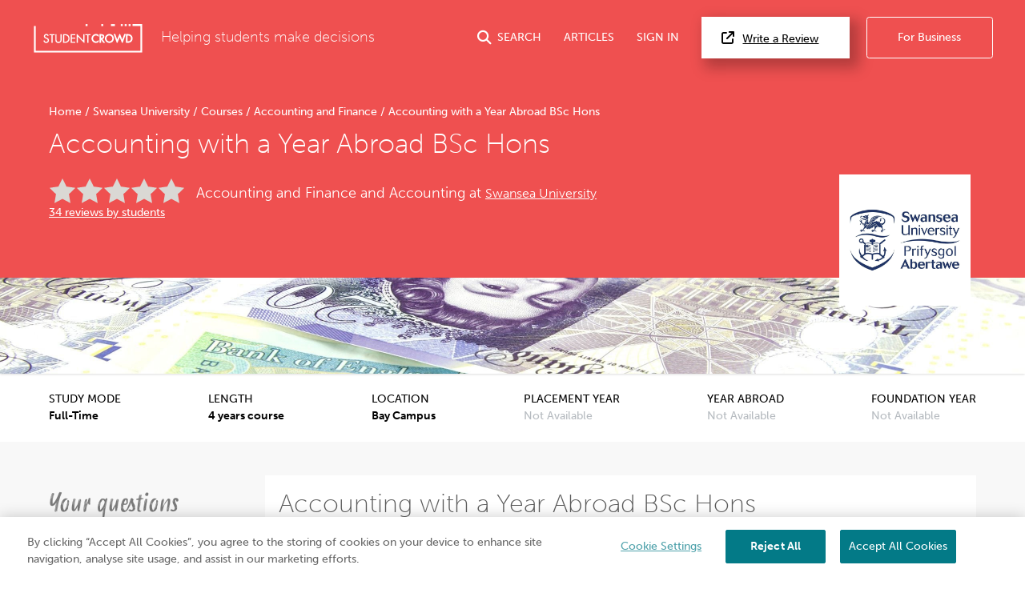

--- FILE ---
content_type: text/html; charset=UTF-8
request_url: https://www.studentcrowd.com/swansea-university/accounting-with-a-year-abroad-bsc-hons-c65355
body_size: 24423
content:
<!DOCTYPE html><html><head><link rel="preconnect" href="https://cdn.cookielaw.org"><link rel="preconnect" href="https://media.studentcrowd.net"><script>
            window.dataLayer = window.dataLayer || [];

            window.sc = {
                searchApiUrl: 'http://search-api-71y54zpd.search-api.svc.cluster.local',
                fbPixelEventId: '',
            };

            window.runtimeConfig = window.runtimeConfig || {
                datadogRumEnabled: true,
                activeFeatureFlags: ["new_review_ratings","sync_index_score_average","new_review_something_flow","display_square_meters_min_max","display_tenancy_availability_public_api","hall_availability_field","include_replies_list_on_review","display_pinned_review_field","display_review_display_name_field"],
                internalTraffic: false
            };

            window.growthbookConfig = window.growthbookConfig || {
                clientKey: "sdk-iMXOt2MvdrB3GKBH",
                decryptionKey: "dMe22S0Y94BW6gCwM1IK4w==",
                apiHost: "https://cdn.growthbook.io",
                attributes: {
                    phpHost: "www.studentcrowd.com",
                    url: "https://www.studentcrowd.com/swansea-university/accounting-with-a-year-abroad-bsc-hons-c65355"
                }
            }
        </script><script>
            // google tag manager
            (function(w,d,s,l,i){w[l]=w[l]||[];w[l].push({'gtm.start':
                new Date().getTime(),event:'gtm.js'});var f=d.getElementsByTagName(s)[0],
                j=d.createElement(s),dl=l!='dataLayer'?'&l='+l:'';j.async=true;j.src=
                'https://www.googletagmanager.com/gtm.js?id='+i+dl;f.parentNode.insertBefore(j,f);
            })(window,document,'script','dataLayer','GTM-TGVHP2Z');
        </script><meta charset="utf-8"><title>Accounting with a Year Abroad BSc Hons - Swansea University | StudentCrowd</title><meta property="og:site_name" content="StudentCrowd" /><meta name="viewport" content="width=device-width, initial-scale=1, maximum-scale=1, user-scalable=0"><meta name="p:domain_verify" content="d409a71011265dd5dc7257a749b811b9"/><meta name="apple-mobile-web-app-capable" content="yes"><meta name="apple-mobile-web-app-status-bar-style" content="black"><meta name="apple-mobile-web-app-title" content="StudentCrowd"><meta name="description" content="Accounting with a Year Abroad BSc Hons in Swansea University"><link rel="canonical" href="https://www.studentcrowd.com/swansea-university/accounting-with-a-year-abroad-bsc-hons-c65355"><script defer src="https://assets.studentcrowd.net/build-v2.959.1/runtime.3826998a.js" data-ot-ignore></script><script defer src="https://assets.studentcrowd.net/build-v2.959.1/stimulus.2040011c.js" data-ot-ignore></script><link rel="stylesheet" href="https://assets.studentcrowd.net/build-v2.959.1/main.4d1903da.css">
    <script>
      window.CF_RAY = "99a626c8790fb648";
    </script></head><body><!-- Google Tag Manager (noscript) --><noscript><iframe src="https://www.googletagmanager.com/ns.html?id=GTM-TGVHP2Z" height="0" width="0" style="display:none;visibility:hidden"></iframe></noscript><!-- Google Tag Manager (noscript) End --><header class="tw-bg-sc-red tw-pt-6"><div class="tw-px-6 tw-pb-8"><div class="tw-mx-auto tw-max-w-8xl tw-flex tw-items-center tw-relative" data-controller="mobile-nav header-search login-modal"><a class="tw-mr-6" href="/" title="StudentCrowd"><?xml version="1.0" encoding="UTF-8" standalone="no"?><svg width="140px" height="37px" viewBox="0 0 121 33" version="1.1" xmlns="http://www.w3.org/2000/svg" xmlns:xlink="http://www.w3.org/1999/xlink" xmlns:sketch="http://www.bohemiancoding.com/sketch/ns"><!-- Generator: Sketch 3.0.4 (8053) - http://www.bohemiancoding.com/sketch --><title>StudentCrowd-RGB-Long</title><desc>Created with Sketch.</desc><defs><path id="path-1" d="M0.0076340694,-0.0143935743 L120.973662,-0.0143935743 L120.973662,31.8714859 L0.0076340694,31.8714859 L0.0076340694,-0.0143935743 Z"></path></defs><g id="Page-1" stroke="none" stroke-width="1" fill="none" fill-rule="evenodd" sketch:type="MSPage"><g id="StudentCrowd-RGB-Long" sketch:type="MSLayerGroup" transform="translate(0.000000, 1.000000)"><path d="M101.28438,-0.0143935743 L103.468232,-0.0143935743 L103.468232,2.1915502 L101.28438,2.1915502 L101.28438,-0.0143935743 Z" id="Fill-1" fill="#FFFFFF" sketch:type="MSShapeGroup"></path><path d="M96.916674,-0.0143935743 L99.1005268,-0.0143935743 L99.1005268,2.1915502 L96.916674,2.1915502 L96.916674,-0.0143935743 Z" id="Fill-2" fill="#FFFFFF" sketch:type="MSShapeGroup"></path><path d="M85.9971556,-0.0143935743 L90.3648612,-0.0143935743 L90.3648612,2.1915502 L85.9971556,2.1915502 L85.9971556,-0.0143935743 Z" id="Fill-3" fill="#FFFFFF" sketch:type="MSShapeGroup"></path><path d="M75.1824784,-0.0143935743 L77.3665857,-0.0143935743 L77.3665857,2.1915502 L75.1824784,2.1915502 L75.1824784,-0.0143935743 Z" id="Fill-4" fill="#FFFFFF" sketch:type="MSShapeGroup"></path><path d="M57.7112744,-0.0143935743 L59.8953817,-0.0143935743 L59.8953817,2.1915502 L57.7112744,2.1915502 L57.7112744,-0.0143935743 Z" id="Fill-5" fill="#FFFFFF" sketch:type="MSShapeGroup"></path><g id="Group-9"><mask id="mask-2" sketch:name="Clip 7" fill="white"><use xlink:href="#path-1"></use></mask><g id="Clip-7"></g><path d="M105.651958,-0.0143935743 L107.836065,-0.0143935743 L107.836065,2.1915502 L105.651958,2.1915502 L105.651958,-0.0143935743 Z" id="Fill-6" fill="#FFFFFF" sketch:type="MSShapeGroup" mask="url(#mask-2)"></path><path d="M120.939691,-0.0143935743 L110.020427,-0.0143935743 L110.020427,2.1915502 L118.78981,2.1915502 L118.78981,29.6657992 L2.18398002,29.6657992 L2.18398002,2.1915502 L0,2.1915502 L0,31.8714859 L120.973662,31.8714859 L120.973662,-0.0143935743 L120.939691,-0.0143935743" id="Fill-8" fill="#FFFFFF" sketch:type="MSShapeGroup" mask="url(#mask-2)"></path></g><path d="M69.3160778,10.9781847 C66.562469,10.9781847 64.320979,13.2413173 64.320979,16.0236466 C64.320979,18.7661365 66.562469,20.9977831 69.3160778,20.9977831 C70.3246656,20.9977831 71.3422871,20.6600482 72.1812713,20.0472932 L72.3303901,19.9386988 L72.3303901,17.6363695 L71.7158475,18.2568353 C71.0337434,18.9465703 70.1456467,19.342008 69.2809611,19.342008 C67.519654,19.342008 66.0310105,17.805751 66.0310105,15.9876627 C66.0310105,14.1706024 67.5084574,12.6342169 69.2571682,12.6342169 C70.1590063,12.6342169 71.0533375,13.0281124 71.7119033,13.7147631 L72.3303901,14.3606747 L72.3303901,12.0411245 L72.1853428,11.9321446 C71.3341441,11.2903454 70.3956625,10.9781847 69.3160778,10.9781847" id="Fill-10" fill="#FFFFFF" sketch:type="MSShapeGroup"></path><path d="M76.8365268,14.0460723 C76.8365268,14.9307631 76.3194458,15.2814779 74.9965889,15.2907309 L74.9965889,12.7895904 C76.2425962,12.7960161 76.8365268,12.9955984 76.8365268,14.0460723 L76.8365268,14.0460723 Z M78.5465584,13.97449 C78.5465584,12.0885462 77.3305783,11.1333012 74.9313176,11.1333012 L73.2859211,11.1333012 L73.2859211,20.8424096 L74.9965889,20.8424096 L74.9965889,17.3414297 L77.3847802,20.8424096 L79.4858034,20.8424096 L76.5797676,16.7100402 C77.7928212,16.3743614 78.5465584,15.3525462 78.5465584,13.97449 L78.5465584,13.97449 Z" id="Fill-11" fill="#FFFFFF" sketch:type="MSShapeGroup"></path><path d="M84.226306,19.342008 C82.4153775,19.342008 80.9421293,17.8373655 80.9421293,15.9876627 C80.9421293,14.1388594 82.4153775,12.6342169 84.226306,12.6342169 C86.0381251,12.6342169 87.5112461,14.1388594 87.5112461,15.9876627 C87.5112461,17.8373655 86.0381251,19.342008 84.226306,19.342008 L84.226306,19.342008 Z M84.226306,10.9781847 C81.4721882,10.9781847 79.2313344,13.2307791 79.2313344,15.9996145 C79.2313344,18.7561124 81.4721882,20.9977831 84.226306,20.9977831 C86.9806782,20.9977831 89.2222955,18.7561124 89.2222955,15.9996145 C89.2222955,13.2307791 86.9806782,10.9781847 84.226306,10.9781847 L84.226306,10.9781847 Z" id="Fill-12" fill="#FFFFFF" sketch:type="MSShapeGroup"></path><path d="M104.7874,19.1870201 L104.427962,19.1870201 L104.427962,12.7890763 L104.7874,12.7890763 C105.77792,12.7890763 106.585477,12.9222169 107.309951,13.5687711 C107.966862,14.1502972 108.343731,15.0321606 108.343731,15.9876627 C108.343731,16.9088514 107.990146,17.7493333 107.348248,18.3565622 C106.624029,19.0459116 105.800568,19.1870201 104.7874,19.1870201 L104.7874,19.1870201 Z M108.453789,12.3044498 C107.326746,11.3317269 106.158606,11.1333012 104.751647,11.1333012 L102.717294,11.1333012 L102.717294,20.8424096 L104.728108,20.8424096 C106.205046,20.8424096 107.348248,20.6384578 108.483307,19.6190843 C109.51098,18.6935261 110.05389,17.4416707 110.05389,15.9996145 C110.05389,14.491759 109.501183,13.2147149 108.453789,12.3044498 L108.453789,12.3044498 Z" id="Fill-13" fill="#FFFFFF" sketch:type="MSShapeGroup"></path><path d="M92.897082,17.1976225 L90.7930053,11.1333012 L88.9501409,11.1333012 L92.4537971,20.8424096 L93.3014332,20.8424096 L95.7515878,14.6874859 L98.2019968,20.8424096 L99.049633,20.8424096 L102.552526,11.1333012 L100.710298,11.1333012 L98.6057119,17.1976225 L96.1185321,10.9781847 L95.384898,10.9781847 L92.897082,17.1976225" id="Fill-14" fill="#FFFFFF" sketch:type="MSShapeGroup"></path><path d="M14.5855258,15.2259598 L13.9555878,14.9463133 C13.3350652,14.6637108 12.5628791,14.3114538 12.5628791,13.5771245 C12.5628791,12.8214618 13.192817,12.2295261 13.996939,12.2295261 C14.6786614,12.2295261 15.116857,12.5104578 15.5109022,13.1995502 L15.5773186,13.316241 L16.6253491,12.6369157 L16.5694932,12.5320482 C16.0443964,11.5511004 15.1159664,10.9887229 14.021877,10.9887229 C12.4470957,10.9887229 11.2597434,12.0855904 11.2597434,13.5393414 C11.2597434,14.9946345 12.3079012,15.597751 13.3843049,16.0918876 L14.0010105,16.3634378 C14.8690042,16.7642731 15.6186698,17.1099759 15.6186698,18.1188112 C15.6186698,19.0708434 14.8072955,19.8453976 13.8097771,19.8453976 C12.9112471,19.8453976 12.1874101,19.1638876 12.0494879,18.1889799 L12.0292576,18.0440161 L10.7513144,18.4061687 L10.7751073,18.5227309 C11.0911577,20.0798072 12.2921241,21.0856867 13.834715,21.0856867 C15.565613,21.0856867 16.9218055,19.7379598 16.9218055,18.0181847 C16.9218055,16.3972369 15.7675342,15.7501687 14.5855258,15.2259598" id="Fill-15" fill="#FFFFFF" sketch:type="MSShapeGroup"></path><path d="M17.3803586,12.3936386 L19.65353,12.3936386 L19.65353,20.9219598 L20.9567928,20.9219598 L20.9567928,12.3936386 L23.254775,12.3936386 L23.254775,11.1524498 L17.3803586,11.1524498 L17.3803586,12.3936386" id="Fill-16" fill="#FFFFFF" sketch:type="MSShapeGroup"></path><path d="M29.7205773,16.9456064 L29.720959,17.0915984 C29.7236309,17.7914859 29.7255394,18.5152771 29.2882345,19.0459116 C28.8874458,19.5313092 28.2002524,19.8453976 27.5372334,19.8453976 C26.8378254,19.8453976 26.0992292,19.4935261 25.7408097,18.9896225 C25.350836,18.4487068 25.3518538,17.7079518 25.3535079,17.0548434 L25.3535079,11.1524498 L24.0503722,11.1524498 L24.0503722,17.2357912 C24.0503722,18.244241 24.1239138,19.2210763 25.0125195,20.0778795 C25.650346,20.7088835 26.5941714,21.0856867 27.5372334,21.0856867 C28.5496383,21.0856867 29.5078412,20.6752129 30.1636078,19.9617028 C30.959205,19.1313735 31.0239674,18.235759 31.0239674,17.2357912 L31.0239674,11.1524498 L29.7205773,11.1524498 L29.7205773,16.9456064" id="Fill-17" fill="#FFFFFF" sketch:type="MSShapeGroup"></path><path d="M34.5698654,19.6808996 L33.9349653,19.6808996 L33.9349653,12.3936386 L34.5698654,12.3936386 C35.6759148,12.3936386 36.5816972,12.5443855 37.4085941,13.2824418 C38.1591504,13.9473735 38.5895846,14.9513253 38.5895846,16.0371406 C38.5895846,17.083759 38.186633,18.0408032 37.4552892,18.7320803 C36.6275016,19.5196145 35.7030158,19.6808996 34.5698654,19.6808996 L34.5698654,19.6808996 Z M38.2867666,12.3318233 C37.1522166,11.3534458 35.9655005,11.1524498 34.5324585,11.1524498 L32.6319569,11.1524498 L32.6319569,20.9219598 L34.5068843,20.9219598 C36.0110505,20.9219598 37.1718107,20.7155663 38.3137403,19.6904096 C39.3471388,18.7603534 39.8920841,17.5013012 39.8920841,16.0498635 C39.8920841,14.5305703 39.3375962,13.2444016 38.2867666,12.3318233 L38.2867666,12.3318233 Z" id="Fill-18" fill="#FFFFFF" sketch:type="MSShapeGroup"></path><path d="M41.1005573,20.9219598 L46.2380315,20.9219598 L46.2380315,19.6808996 L42.4034385,19.6808996 L42.4034385,16.2031807 L46.1256835,16.2031807 L46.1256835,14.9627631 L42.4034385,14.9627631 L42.4034385,12.3936386 L46.2380315,12.3936386 L46.2380315,11.1524498 L41.1005573,11.1524498 L41.1005573,20.9219598" id="Fill-19" fill="#FFFFFF" sketch:type="MSShapeGroup"></path><path d="M57.3641788,12.3936386 L59.6368412,12.3936386 L59.6368412,20.9219598 L60.9404858,20.9219598 L60.9404858,12.3936386 L63.2385952,12.3936386 L63.2385952,11.1524498 L57.3641788,11.1524498 L57.3641788,12.3936386" id="Fill-20" fill="#FFFFFF" sketch:type="MSShapeGroup"></path><path d="M55.1770179,11.1524498 L55.1770179,18.3282892 L48.3963102,11.1524498 L47.8330431,11.1524498 L47.8330431,20.9219598 L49.1364332,20.9219598 L49.1364332,13.7833896 L55.8933481,20.9219598 L56.4807897,20.9219598 L56.4807897,11.1524498 L55.1770179,11.1524498" id="Fill-21" fill="#FFFFFF" sketch:type="MSShapeGroup"></path></g></g></svg></a><span class="tw-font-extralight tw-text-white tw-text-xl tw-hidden md:tw-block">
        Helping students make decisions
    </span><a href="#"
       class="tw-group tw-text-white tw-no-underline tw-ml-auto js-search-toggle lg:tw-flex lg:tw-items-center tw-text-nowrap
        "
       data-action="header-search#toggle"
    ><i class="fas fa-search tw-text-xl tw-mr-2"></i><span class="tw-hidden md:tw-inline">SEARCH</span></a><a href="/page/articles"
       class="tw-group tw-text-white tw-no-underline tw-ml-8 tw-hidden lg:tw-flex lg:tw-items-center"
    >
        ARTICLES
    </a><a href="#"
       class="tw-group tw-text-white tw-no-underline tw-ml-8 tw-mr-2 tw-text-nowrap tw-hidden lg:tw-flex lg:tw-items-center"
       data-action="click->login-modal#openModal"
    >
        SIGN IN
    </a><a href="#" data-testid="open-mobile-nav" data-action="click->mobile-nav#toggle" class="tw-ml-4 tw-text-white tw-text-2xl lg:tw-hidden"><i class="fas fa-bars"></i></a><a href="/reviews"
       class="tw-text-base tw-bg-white tw-text-black tw-border-0 tw-py-4 tw-pl-7 tw-pr-11 tw-ml-6 tw-shadow-3xl tw-text-nowrap tw-hidden
       lg:tw-block"
    ><i class="fas fa-external-link tw-mr-3 tw-text-lg"></i>Write a Review
    </a><a href="http://products.studentcrowd.com?utm_source=studentcrowd.com"
       target="_blank"
       class="track-b2b-click tw-bg-sc-red tw-hidden tw-text-white tw-border tw-border-white tw-rounded tw-no-underline tw-ml-6 tw-py-4 tw-px-11 tw-text-nowrap lg:tw-block"
    >
        For Business
    </a></div></div><div class="site-search tw-bg-white" data-controller="search"><div id="header-search-container"
         class="container tw-h-0 tw-transition-[height] tw-duration-200 tw-overflow-hidden"
    ><div class="grid"><div class="grid__col 1 p-"><span class="btn site-search__btn"><span class="glyphicons glyphicons-search"></span></span><form action="/search"
                      method="post"
                      data-action="search#submit"
                      data-turbo-frame="results"
                      data-search-target="form"
                      data-turbo="true"
                ><input id="header-search-input"
                           type="text"
                           placeholder="search universities, accommodation etc..."
                           class="site-search__input"
                           data-action="input->search#input keydown->search#keyDown blur->search#blur focus->search#focus"
                           name="q"
                    /></form></div></div></div><div data-search-target="results" id="target" class="tw-relative tw-max-w-8xl tw-mx-auto"><turbo-frame id="results"></turbo-frame></div></div><script type="application/ld+json">{"@context":"https:\/\/schema.org","@type":"Course","name":"Accounting with a Year Abroad BSc Hons","description":"Our BSc Accounting with a Year Abroad course is fully designed with your successful career in accounting in mind","provider":{"@type":"Organization","name":"Swansea University","sameAs":"https:\/\/www.studentcrowd.com\/university-l1006827-s1008475-swansea-university"},"hasCourseInstance":{"@type":"CourseInstance","courseMode":"Onsite","courseSchedule":{"@type":"Schedule","repeatCount":48,"repeatFrequency":"Monthly"}},"offers":{"@type":"Offer","category":"Paid"}}</script><div class="tw-relative tw-max-w-8xl tw-mx-auto tw-pt-8 tw-px-6 tw-pb-6"><div class="tw-w-[103px] tw-h-[103px] tw-mb-4
                md:tw-absolute md:tw-right-8 md:-tw-bottom-10 md:tw-w-[164px] md:tw-h-[164px] md:tw-mb-0 md:tw-z-10"
        ><img src="https://media.studentcrowd.net/q91/uni-logos/272.jpg?q=1757350418" alt="Swansea University"/></div><div class="tw-mb-4 md:tw-mb-2"><a class="tw-text-base tw-text-white tw-no-underline hover:tw-underline" href="/">
            Home
        </a><span class="tw-text-white">/</span><a class="tw-text-base tw-text-white tw-no-underline hover:tw-underline" href="/university-l106829-s1008475-university-l1006827-s1008475-swansea_university-swansea">
            Swansea University
        </a><span class="tw-text-white">/</span><a class="tw-text-base tw-text-white tw-no-underline hover:tw-underline" href="/swansea-university/courses">
            Courses
        </a><span class="tw-text-white">/</span><a class="tw-text-base tw-text-white tw-no-underline hover:tw-underline" href="/swansea-university/courses/accounting-and-finance">
            Accounting and Finance
        </a><span class="tw-text-white">/</span><span class="tw-text-base tw-ml-1 tw-text-white">Accounting with a Year Abroad BSc Hons</span><script type="application/ld+json">{"@context":"https:\/\/schema.org","@type":"BreadcrumbList","itemListElement":[{"@type":"ListItem","name":"Home","item":{"@type":"Thing","@id":"https:\/\/www.studentcrowd.com\/"},"position":1},{"@type":"ListItem","name":"Swansea University","item":{"@type":"Thing","@id":"https:\/\/www.studentcrowd.com\/university-l106829-s1008475-university-l1006827-s1008475-swansea_university-swansea"},"position":2},{"@type":"ListItem","name":"Courses","item":{"@type":"Thing","@id":"https:\/\/www.studentcrowd.com\/swansea-university\/courses"},"position":3},{"@type":"ListItem","name":"Accounting and Finance","item":{"@type":"Thing","@id":"https:\/\/www.studentcrowd.com\/swansea-university\/courses\/accounting-and-finance"},"position":4},{"@type":"ListItem","name":"Accounting with a Year Abroad BSc Hons","item":{"@type":"Thing","@id":"https:\/\/www.studentcrowd.com\/swansea-university\/accounting-with-a-year-abroad-bsc-hons-c65355"},"position":5}]}</script></div><h1 class="tw-text-white tw-mb-16 md:tw-mb-6">
            Accounting with a Year Abroad BSc Hons
        </h1><div class="md:tw-flex md:tw-items-start md:tw-flex-wrap md:tw-mb-12 md:tw-pr-[200px]"><div class="tw-mb-2 md:tw-w-[170px] md:tw-mr-4"><div class="stars--lg stars--lg--0 tw-align-middle tw-mr-2"></div><a href="#how-good-is-this-course" class="tw-text-white">34 reviews by students</a></div><span class="tw-mb-2 tw-text-white tw-text-lg tw-font-light md:tw-text-xl md:tw-pt-2">
                Accounting and Finance and Accounting at
                <a href="/university-l1006827-s1008475-swansea_university-swansea" title="Swansea University" class="tw-text-white"><h2 class="tw-text-white tw-text-lg tw-font-light tw-inline">Swansea University</h2></a></span></div></div><div class="sc-bg-course-category-140 tw-bg-cover tw-bg-center tw-h-[120px] tw-shadow tw-relative"></div></header><section class="tw-bg-white tw-text-black tw-border-b tw-border-sc-silver-sand md:tw-px-0 md:tw-border-0"><div class="tw-mx-auto tw-max-w-8xl
                md:tw-flex md:tw-justify-between md:tw-p-6"
    ><div class="md:tw-flex md:tw-flex-col"><h4 class="tw-text-black tw-text-base tw-font-normal tw-m-0 tw-inline-block">STUDY MODE</h4><span class="tw-float-right tw-font-semibold">Full-Time</span></div><div class="md:tw-flex md:tw-flex-col"><h4 class="tw-text-black tw-text-base tw-font-normal tw-m-0 tw-inline-block">LENGTH</h4><span class="tw-float-right tw-font-semibold">
                4 years course
            </span></div><div class="md:tw-flex md:tw-flex-col"><h4 class="tw-text-black tw-text-base tw-font-normal tw-m-0 tw-inline-block">LOCATION</h4><span class="tw-float-right tw-font-semibold">Bay Campus</span></div><div class="md:tw-flex md:tw-flex-col"><h4 class="tw-text-black tw-text-base tw-font-normal tw-m-0 tw-inline-block">PLACEMENT YEAR</h4><span class="tw-float-right tw-text-sc-silver-sand">Not Available</span></div><div class="md:tw-flex md:tw-flex-col"><h4 class="tw-text-black tw-text-base tw-font-normal tw-m-0 tw-inline-block">YEAR ABROAD</h4><span class="tw-float-right tw-text-sc-silver-sand">Not Available</span></div><div class="md:tw-flex md:tw-flex-col"><h4 class="tw-text-black tw-text-base tw-font-normal tw-m-0 tw-inline-block">FOUNDATION YEAR</h4><span class="tw-float-right tw-text-sc-silver-sand">Not Available</span></div></div></section><!-- Global search empty because it is included in 'course/_header.html.twig' --><nav id="mobile-nav" data-controller="mobile-nav" class="lg:tw-hidden tw-fixed tw-bg-sc-red tw-inset-x-0 tw-mb-0 tw-top-0 tw-h-0 tw-overflow-hidden tw-transition-all tw-z-20"><div class="tw-flex tw-items-center tw-justify-between tw-mb-8 tw-px-6 tw-pt-6"><a class="tw-mr-6" href="/"><?xml version="1.0" encoding="UTF-8" standalone="no"?><svg width="140px" height="37px" viewBox="0 0 121 33" version="1.1" xmlns="http://www.w3.org/2000/svg" xmlns:xlink="http://www.w3.org/1999/xlink" xmlns:sketch="http://www.bohemiancoding.com/sketch/ns"><!-- Generator: Sketch 3.0.4 (8053) - http://www.bohemiancoding.com/sketch --><title>StudentCrowd-RGB-Long</title><desc>Created with Sketch.</desc><defs><path id="path-1" d="M0.0076340694,-0.0143935743 L120.973662,-0.0143935743 L120.973662,31.8714859 L0.0076340694,31.8714859 L0.0076340694,-0.0143935743 Z"></path></defs><g id="Page-1" stroke="none" stroke-width="1" fill="none" fill-rule="evenodd" sketch:type="MSPage"><g id="StudentCrowd-RGB-Long" sketch:type="MSLayerGroup" transform="translate(0.000000, 1.000000)"><path d="M101.28438,-0.0143935743 L103.468232,-0.0143935743 L103.468232,2.1915502 L101.28438,2.1915502 L101.28438,-0.0143935743 Z" id="Fill-1" fill="#FFFFFF" sketch:type="MSShapeGroup"></path><path d="M96.916674,-0.0143935743 L99.1005268,-0.0143935743 L99.1005268,2.1915502 L96.916674,2.1915502 L96.916674,-0.0143935743 Z" id="Fill-2" fill="#FFFFFF" sketch:type="MSShapeGroup"></path><path d="M85.9971556,-0.0143935743 L90.3648612,-0.0143935743 L90.3648612,2.1915502 L85.9971556,2.1915502 L85.9971556,-0.0143935743 Z" id="Fill-3" fill="#FFFFFF" sketch:type="MSShapeGroup"></path><path d="M75.1824784,-0.0143935743 L77.3665857,-0.0143935743 L77.3665857,2.1915502 L75.1824784,2.1915502 L75.1824784,-0.0143935743 Z" id="Fill-4" fill="#FFFFFF" sketch:type="MSShapeGroup"></path><path d="M57.7112744,-0.0143935743 L59.8953817,-0.0143935743 L59.8953817,2.1915502 L57.7112744,2.1915502 L57.7112744,-0.0143935743 Z" id="Fill-5" fill="#FFFFFF" sketch:type="MSShapeGroup"></path><g id="Group-9"><mask id="mask-2" sketch:name="Clip 7" fill="white"><use xlink:href="#path-1"></use></mask><g id="Clip-7"></g><path d="M105.651958,-0.0143935743 L107.836065,-0.0143935743 L107.836065,2.1915502 L105.651958,2.1915502 L105.651958,-0.0143935743 Z" id="Fill-6" fill="#FFFFFF" sketch:type="MSShapeGroup" mask="url(#mask-2)"></path><path d="M120.939691,-0.0143935743 L110.020427,-0.0143935743 L110.020427,2.1915502 L118.78981,2.1915502 L118.78981,29.6657992 L2.18398002,29.6657992 L2.18398002,2.1915502 L0,2.1915502 L0,31.8714859 L120.973662,31.8714859 L120.973662,-0.0143935743 L120.939691,-0.0143935743" id="Fill-8" fill="#FFFFFF" sketch:type="MSShapeGroup" mask="url(#mask-2)"></path></g><path d="M69.3160778,10.9781847 C66.562469,10.9781847 64.320979,13.2413173 64.320979,16.0236466 C64.320979,18.7661365 66.562469,20.9977831 69.3160778,20.9977831 C70.3246656,20.9977831 71.3422871,20.6600482 72.1812713,20.0472932 L72.3303901,19.9386988 L72.3303901,17.6363695 L71.7158475,18.2568353 C71.0337434,18.9465703 70.1456467,19.342008 69.2809611,19.342008 C67.519654,19.342008 66.0310105,17.805751 66.0310105,15.9876627 C66.0310105,14.1706024 67.5084574,12.6342169 69.2571682,12.6342169 C70.1590063,12.6342169 71.0533375,13.0281124 71.7119033,13.7147631 L72.3303901,14.3606747 L72.3303901,12.0411245 L72.1853428,11.9321446 C71.3341441,11.2903454 70.3956625,10.9781847 69.3160778,10.9781847" id="Fill-10" fill="#FFFFFF" sketch:type="MSShapeGroup"></path><path d="M76.8365268,14.0460723 C76.8365268,14.9307631 76.3194458,15.2814779 74.9965889,15.2907309 L74.9965889,12.7895904 C76.2425962,12.7960161 76.8365268,12.9955984 76.8365268,14.0460723 L76.8365268,14.0460723 Z M78.5465584,13.97449 C78.5465584,12.0885462 77.3305783,11.1333012 74.9313176,11.1333012 L73.2859211,11.1333012 L73.2859211,20.8424096 L74.9965889,20.8424096 L74.9965889,17.3414297 L77.3847802,20.8424096 L79.4858034,20.8424096 L76.5797676,16.7100402 C77.7928212,16.3743614 78.5465584,15.3525462 78.5465584,13.97449 L78.5465584,13.97449 Z" id="Fill-11" fill="#FFFFFF" sketch:type="MSShapeGroup"></path><path d="M84.226306,19.342008 C82.4153775,19.342008 80.9421293,17.8373655 80.9421293,15.9876627 C80.9421293,14.1388594 82.4153775,12.6342169 84.226306,12.6342169 C86.0381251,12.6342169 87.5112461,14.1388594 87.5112461,15.9876627 C87.5112461,17.8373655 86.0381251,19.342008 84.226306,19.342008 L84.226306,19.342008 Z M84.226306,10.9781847 C81.4721882,10.9781847 79.2313344,13.2307791 79.2313344,15.9996145 C79.2313344,18.7561124 81.4721882,20.9977831 84.226306,20.9977831 C86.9806782,20.9977831 89.2222955,18.7561124 89.2222955,15.9996145 C89.2222955,13.2307791 86.9806782,10.9781847 84.226306,10.9781847 L84.226306,10.9781847 Z" id="Fill-12" fill="#FFFFFF" sketch:type="MSShapeGroup"></path><path d="M104.7874,19.1870201 L104.427962,19.1870201 L104.427962,12.7890763 L104.7874,12.7890763 C105.77792,12.7890763 106.585477,12.9222169 107.309951,13.5687711 C107.966862,14.1502972 108.343731,15.0321606 108.343731,15.9876627 C108.343731,16.9088514 107.990146,17.7493333 107.348248,18.3565622 C106.624029,19.0459116 105.800568,19.1870201 104.7874,19.1870201 L104.7874,19.1870201 Z M108.453789,12.3044498 C107.326746,11.3317269 106.158606,11.1333012 104.751647,11.1333012 L102.717294,11.1333012 L102.717294,20.8424096 L104.728108,20.8424096 C106.205046,20.8424096 107.348248,20.6384578 108.483307,19.6190843 C109.51098,18.6935261 110.05389,17.4416707 110.05389,15.9996145 C110.05389,14.491759 109.501183,13.2147149 108.453789,12.3044498 L108.453789,12.3044498 Z" id="Fill-13" fill="#FFFFFF" sketch:type="MSShapeGroup"></path><path d="M92.897082,17.1976225 L90.7930053,11.1333012 L88.9501409,11.1333012 L92.4537971,20.8424096 L93.3014332,20.8424096 L95.7515878,14.6874859 L98.2019968,20.8424096 L99.049633,20.8424096 L102.552526,11.1333012 L100.710298,11.1333012 L98.6057119,17.1976225 L96.1185321,10.9781847 L95.384898,10.9781847 L92.897082,17.1976225" id="Fill-14" fill="#FFFFFF" sketch:type="MSShapeGroup"></path><path d="M14.5855258,15.2259598 L13.9555878,14.9463133 C13.3350652,14.6637108 12.5628791,14.3114538 12.5628791,13.5771245 C12.5628791,12.8214618 13.192817,12.2295261 13.996939,12.2295261 C14.6786614,12.2295261 15.116857,12.5104578 15.5109022,13.1995502 L15.5773186,13.316241 L16.6253491,12.6369157 L16.5694932,12.5320482 C16.0443964,11.5511004 15.1159664,10.9887229 14.021877,10.9887229 C12.4470957,10.9887229 11.2597434,12.0855904 11.2597434,13.5393414 C11.2597434,14.9946345 12.3079012,15.597751 13.3843049,16.0918876 L14.0010105,16.3634378 C14.8690042,16.7642731 15.6186698,17.1099759 15.6186698,18.1188112 C15.6186698,19.0708434 14.8072955,19.8453976 13.8097771,19.8453976 C12.9112471,19.8453976 12.1874101,19.1638876 12.0494879,18.1889799 L12.0292576,18.0440161 L10.7513144,18.4061687 L10.7751073,18.5227309 C11.0911577,20.0798072 12.2921241,21.0856867 13.834715,21.0856867 C15.565613,21.0856867 16.9218055,19.7379598 16.9218055,18.0181847 C16.9218055,16.3972369 15.7675342,15.7501687 14.5855258,15.2259598" id="Fill-15" fill="#FFFFFF" sketch:type="MSShapeGroup"></path><path d="M17.3803586,12.3936386 L19.65353,12.3936386 L19.65353,20.9219598 L20.9567928,20.9219598 L20.9567928,12.3936386 L23.254775,12.3936386 L23.254775,11.1524498 L17.3803586,11.1524498 L17.3803586,12.3936386" id="Fill-16" fill="#FFFFFF" sketch:type="MSShapeGroup"></path><path d="M29.7205773,16.9456064 L29.720959,17.0915984 C29.7236309,17.7914859 29.7255394,18.5152771 29.2882345,19.0459116 C28.8874458,19.5313092 28.2002524,19.8453976 27.5372334,19.8453976 C26.8378254,19.8453976 26.0992292,19.4935261 25.7408097,18.9896225 C25.350836,18.4487068 25.3518538,17.7079518 25.3535079,17.0548434 L25.3535079,11.1524498 L24.0503722,11.1524498 L24.0503722,17.2357912 C24.0503722,18.244241 24.1239138,19.2210763 25.0125195,20.0778795 C25.650346,20.7088835 26.5941714,21.0856867 27.5372334,21.0856867 C28.5496383,21.0856867 29.5078412,20.6752129 30.1636078,19.9617028 C30.959205,19.1313735 31.0239674,18.235759 31.0239674,17.2357912 L31.0239674,11.1524498 L29.7205773,11.1524498 L29.7205773,16.9456064" id="Fill-17" fill="#FFFFFF" sketch:type="MSShapeGroup"></path><path d="M34.5698654,19.6808996 L33.9349653,19.6808996 L33.9349653,12.3936386 L34.5698654,12.3936386 C35.6759148,12.3936386 36.5816972,12.5443855 37.4085941,13.2824418 C38.1591504,13.9473735 38.5895846,14.9513253 38.5895846,16.0371406 C38.5895846,17.083759 38.186633,18.0408032 37.4552892,18.7320803 C36.6275016,19.5196145 35.7030158,19.6808996 34.5698654,19.6808996 L34.5698654,19.6808996 Z M38.2867666,12.3318233 C37.1522166,11.3534458 35.9655005,11.1524498 34.5324585,11.1524498 L32.6319569,11.1524498 L32.6319569,20.9219598 L34.5068843,20.9219598 C36.0110505,20.9219598 37.1718107,20.7155663 38.3137403,19.6904096 C39.3471388,18.7603534 39.8920841,17.5013012 39.8920841,16.0498635 C39.8920841,14.5305703 39.3375962,13.2444016 38.2867666,12.3318233 L38.2867666,12.3318233 Z" id="Fill-18" fill="#FFFFFF" sketch:type="MSShapeGroup"></path><path d="M41.1005573,20.9219598 L46.2380315,20.9219598 L46.2380315,19.6808996 L42.4034385,19.6808996 L42.4034385,16.2031807 L46.1256835,16.2031807 L46.1256835,14.9627631 L42.4034385,14.9627631 L42.4034385,12.3936386 L46.2380315,12.3936386 L46.2380315,11.1524498 L41.1005573,11.1524498 L41.1005573,20.9219598" id="Fill-19" fill="#FFFFFF" sketch:type="MSShapeGroup"></path><path d="M57.3641788,12.3936386 L59.6368412,12.3936386 L59.6368412,20.9219598 L60.9404858,20.9219598 L60.9404858,12.3936386 L63.2385952,12.3936386 L63.2385952,11.1524498 L57.3641788,11.1524498 L57.3641788,12.3936386" id="Fill-20" fill="#FFFFFF" sketch:type="MSShapeGroup"></path><path d="M55.1770179,11.1524498 L55.1770179,18.3282892 L48.3963102,11.1524498 L47.8330431,11.1524498 L47.8330431,20.9219598 L49.1364332,20.9219598 L49.1364332,13.7833896 L55.8933481,20.9219598 L56.4807897,20.9219598 L56.4807897,11.1524498 L55.1770179,11.1524498" id="Fill-21" fill="#FFFFFF" sketch:type="MSShapeGroup"></path></g></g></svg></a><button data-action="click->mobile-nav#toggle" class="tw-text-white tw-text-2xl"><i class="far fa-times"></i></button></div><ul class="tw-list-none tw-m-0" data-controller="login-modal"><li><a href="/reviews"
               class="tw-block tw-no-underline tw-px-6 tw-py-3 tw-text-3xl tw-text-white hover:tw-bg-white hover:tw-text-sc-red "
    >
        Write a Review
    </a></li><li><a href="http://products.studentcrowd.com?utm_source=studentcrowd.com"
               class="tw-block tw-no-underline tw-px-6 tw-py-3 tw-text-3xl tw-text-white hover:tw-bg-white hover:tw-text-sc-red track-b2b-click"
    >
        For Business
    </a></li><li><a href="/page/league-tables"
               class="tw-block tw-no-underline tw-px-6 tw-py-3 tw-text-3xl tw-text-white hover:tw-bg-white hover:tw-text-sc-red "
    >
        League Tables
    </a></li><li><a href="/page/university"
               class="tw-block tw-no-underline tw-px-6 tw-py-3 tw-text-3xl tw-text-white hover:tw-bg-white hover:tw-text-sc-red "
    >
        Universities
    </a></li><li><a href="/courses"
               class="tw-block tw-no-underline tw-px-6 tw-py-3 tw-text-3xl tw-text-white hover:tw-bg-white hover:tw-text-sc-red "
    >
        Courses
    </a></li><li><a href="/page/accommodation"
               class="tw-block tw-no-underline tw-px-6 tw-py-3 tw-text-3xl tw-text-white hover:tw-bg-white hover:tw-text-sc-red "
    >
        Accommodation
    </a></li><li><a href="/page/location"
               class="tw-block tw-no-underline tw-px-6 tw-py-3 tw-text-3xl tw-text-white hover:tw-bg-white hover:tw-text-sc-red "
    >
        Locations
    </a></li><li><a href="/page/articles"
               class="tw-block tw-no-underline tw-px-6 tw-py-3 tw-text-3xl tw-text-white hover:tw-bg-white hover:tw-text-sc-red "
    >
        Articles
    </a></li><li><a href="/login"
                    data-action="click-&gt;mobile-nav#toggle click-&gt;login-modal#openModal"
               class="tw-block tw-no-underline tw-px-6 tw-py-3 tw-text-3xl tw-text-white hover:tw-bg-white hover:tw-text-sc-red btn-show-login-modal"
    >
        Sign in
    </a></li></ul></nav><main class="tw-bg-default tw-pt-0 md:tw-pt-12 tw-pb-24"><section class="tw-flex tw-mx-auto tw-max-w-8xl tw-mb-14 md:tw-px-6 md:tw-mb-16" ><div class="tw-hidden md:tw-block md:tw-py-5 md:tw-pr-8 md:tw-basis-[270px]"><h2 class="tw-font-smoothy tw-text-4xl tw-text-sc-grey tw-italic">
            Your questions answered&nbsp;...
        </h2><div class="tw-text-black tw-uppercase tw-font-light"><a href="#how-do-i-apply-and-how-easy-is-it-to-get-in"
               class="tw-block tw-no-underline hover:tw-underline tw-mb-4"
            ><h3 class="tw-text-sc-grey tw-text-base tw-font-light">How do I apply and how easy is it to get in?</h3></a><a href="#how-good-is-this-course"
               class="tw-block tw-no-underline hover:tw-underline tw-mb-4"
            ><h3 class="tw-text-sc-grey tw-text-base tw-font-light">How good is this course?</h3></a></div></div><div class="md:tw-basis-[890px] md:tw-flex-grow"><turbo-frame id="course-description"><div class="tw-bg-white tw-mb-8"><div class="tw-p-5"><h2 class="tw-mb-8 tw-text-sc-mid-grey tw-text-4xl">Accounting with a Year Abroad BSc Hons</h2><div class="tw-text-xl tw-text-sc-mid-grey tw-font-extralight tw-mb-6 markdown"><p>Our BSc Accounting with a Year Abroad course is fully designed with your successful career in accounting in mind.</p><p>Practical skills, combined with pioneering, research-based teaching, will give you the</p><a data-turbo="true"
                       rel="noindex nofollow"
                       href="/swansea-university/accounting-with-a-year-abroad-bsc-hons-c65355/description"
                    >read more</a></div><a class="btn btn--md btn--outlined btn--border-blue tw-w-full !tw-py-3 !tw-leading-normal !tw-text-left
                !tw-flex tw-items-center md:tw-w-auto md:!tw-inline-block"
               href="https://www.swansea.ac.uk/undergraduate/courses/som/study-abroad/bscaccounting-yearabroad/"
               title="Accounting with a Year Abroad BSc Hons - Swansea University"
            >
                Course webpage on Swansea University <i class="fas fa-external-link tw-ml-auto tw-pl-1"></i></a></div></div></turbo-frame><div class="md:tw-hidden"></div></div></section><section class="tw-mx-auto tw-max-w-8xl tw-px-4 md:tw-px-6"><h2 id="how-do-i-apply-and-how-easy-is-it-to-get-in" class="tw-font-bold tw-text-sc-blue-grey tw-text-4xl tw-mb-6">
        How do I apply and how easy is it to get in?
    </h2><div class="tw-mb-12"><svg width="48" height="7" viewBox="0 0 48 7" fill="none" xmlns="http://www.w3.org/2000/svg"><path d="M46.7845 4.74574L46.2035 4.91569L45.6224 5.08565C45.4097 5.08586 45.1989 5.12913 45.0014 5.21311C44.5205 5.52115 43.9996 5.07502 43.5589 5.27684C43.1983 4.93694 42.8276 5.18124 42.467 5.16C42.2291 5.12478 41.9945 5.06792 41.7658 4.99005C41.6224 4.97951 41.4784 4.97951 41.335 4.99005C41.0447 4.97412 40.7538 4.97412 40.4635 4.99005C39.2214 5.08565 37.9692 5.18124 36.717 5.29809C36.4165 5.3495 36.1213 5.43131 35.8355 5.54239C35.7854 5.54239 35.7454 5.65923 35.7053 5.71234C35.6652 5.76545 35.6251 5.83981 35.5851 5.81856C35.2846 5.70172 34.9941 5.96727 34.6935 5.96727C34.393 5.96727 34.1626 5.96727 33.9022 5.96727C33.7764 5.94147 33.6472 5.94147 33.5215 5.96727C33.0926 6.0682 32.6481 6.0682 32.2192 5.96727C32.069 5.96727 31.9287 6.09474 31.7785 6.10536C31.2075 6.17971 30.6365 6.2222 30.0555 6.28593C29.7149 6.28593 29.3843 6.39215 29.0538 6.40278C28.7708 6.39503 28.4891 6.35947 28.2123 6.29656C28.0675 6.2472 27.9149 6.22929 27.7634 6.24389C27.6119 6.25849 27.4648 6.3053 27.3308 6.38153C27.2106 6.46651 27.0603 6.3178 26.9301 6.30718C26.5194 6.30718 26.1287 6.02038 25.708 6.2222C25.4371 6.31723 25.1502 6.34983 24.8665 6.3178C24.5868 6.34968 24.3047 6.34968 24.0251 6.3178C23.5342 6.23282 23.0233 6.3178 22.5525 6.17971C22.2608 6.12681 21.9627 6.12681 21.671 6.17971C21.4773 6.19937 21.2823 6.15877 21.11 6.06287C20.8717 5.99215 20.6261 5.9529 20.3788 5.94603C20.1083 5.94603 19.8378 6.031 19.5674 5.80794H19.4972C19.0264 6.09474 18.5556 5.80794 18.0948 5.80794C17.7843 5.80794 17.4737 5.92478 17.1632 5.95665C16.8527 5.98852 16.5221 5.95665 16.1615 5.95665C15.7789 6.04922 15.401 6.16267 15.0295 6.29656C14.9323 6.3381 14.8317 6.3701 14.729 6.39215L13.3967 6.60459C13.3135 6.61478 13.2294 6.61478 13.1462 6.60459H12.8457C12.8457 6.60459 12.7656 6.60459 12.7455 6.60459C12.4851 6.36029 12.2046 6.42402 11.9341 6.39215C11.6301 6.35352 11.3289 6.29319 11.0326 6.21158C10.9825 6.21158 10.9224 6.28593 10.8723 6.3178C10.8222 6.34967 10.692 6.46651 10.6119 6.45588C10.141 6.45588 9.68024 6.17971 9.19941 6.34967C8.86884 5.95665 8.48818 6.21158 8.19767 5.90354C7.90717 5.5955 7.76693 5.7867 7.54655 5.79732C7.33326 5.80482 7.12021 5.77613 6.91545 5.71234C6.76519 5.71234 6.61493 5.46804 6.44464 5.71234C6.44464 5.77608 6.31441 5.71234 6.25431 5.63799C6.19289 5.57598 6.11813 5.53081 6.03651 5.50639C5.95488 5.48198 5.86888 5.47907 5.78595 5.49791C5.70303 5.51675 5.6257 5.55678 5.56068 5.61451C5.49566 5.67224 5.44491 5.74594 5.41285 5.82919C5.40065 5.8516 5.38314 5.87025 5.36206 5.88329C5.34098 5.89633 5.31705 5.90331 5.29264 5.90354C4.80369 5.94688 4.32215 6.05757 3.86017 6.23282C3.6498 6.30718 3.4194 6.16909 3.19902 6.08412C3.01251 5.99019 2.83183 5.88376 2.65809 5.76545L1.96689 5.34057C1.94049 5.31872 1.91008 5.30295 1.87761 5.29428C1.84513 5.28561 1.8113 5.28423 1.7783 5.29023C1.74529 5.29623 1.71382 5.30948 1.68593 5.32912C1.65803 5.34877 1.6343 5.37438 1.61628 5.40431C1.52003 5.50246 1.40336 5.57523 1.27569 5.61675C1.2624 5.62634 1.24669 5.63146 1.23061 5.63146C1.21454 5.63146 1.19883 5.62634 1.18554 5.61675C1.11542 5.28746 0.955138 5.23435 0.854964 5.01129C0.723307 4.67577 0.67502 4.31005 0.714722 3.94909C0.699314 3.67644 0.737678 3.40338 0.827367 3.14734C0.917056 2.89129 1.0561 2.65789 1.23562 2.46201C1.34811 2.34822 1.43093 2.20551 1.47604 2.04775C1.54346 1.78049 1.68083 1.53891 1.87228 1.35095C2.06372 1.16298 2.30143 1.0363 2.55791 0.985554C2.88273 0.871022 3.21882 0.796184 3.55965 0.762492C3.96034 0.762492 4.37105 0.677516 4.78176 0.64565C5.19247 0.613784 5.3828 0.64565 5.68332 0.64565C6.22835 0.565918 6.78113 0.565918 7.32617 0.64565C7.71684 0.75187 8.10752 0.64565 8.48818 0.974932C8.60838 1.08115 8.75864 0.974932 8.88887 0.974932C9.06394 1.01129 9.24149 1.0326 9.41979 1.03866C9.53232 1.0468 9.64516 1.02867 9.75036 0.985554C9.82282 0.928636 9.91061 0.897913 10.0008 0.897913C10.091 0.897913 10.1788 0.928636 10.2512 0.985554C10.4015 1.1024 10.5818 0.985554 10.7521 0.985554C10.9224 0.985554 10.9224 0.847468 10.9925 0.889956C11.3675 1.05159 11.7808 1.08501 12.1746 0.985554C12.435 0.985554 12.6955 1.07053 12.9559 1.04929C13.4768 1.04929 13.9576 1.04929 14.5086 1.04929C14.6302 1.0379 14.7507 1.0166 14.8692 0.985554C15.1706 0.924363 15.4825 0.965239 15.7608 1.1024C15.9424 1.16026 16.1326 1.18188 16.3217 1.16613L17.2734 1.33608C17.4746 1.38336 17.6832 1.38336 17.8844 1.33608C18.2103 1.2262 18.5603 1.2262 18.8862 1.33608C18.8862 1.33608 18.9763 1.33608 19.0164 1.33608C19.1151 1.352 19.2123 1.37688 19.3069 1.41043C19.3069 1.41043 19.367 1.49541 19.3971 1.48479C19.7777 1.31484 20.1383 1.58039 20.509 1.55914C20.7485 1.57293 20.9864 1.60847 21.2202 1.66536C21.3805 1.66536 21.5307 1.66536 21.681 1.66536C21.8484 1.71278 22.0193 1.74477 22.1919 1.76096C22.5325 1.76096 22.8731 1.76096 23.1936 1.76096C23.2437 1.76096 23.2938 1.68661 23.3439 1.68661C23.8548 1.68661 24.3456 1.68661 24.8565 1.68661C25.3674 1.68661 25.6779 1.5379 26.0886 1.5379C26.4993 1.5379 26.6696 1.70785 26.9601 1.72909C27.2506 1.75034 27.2907 1.95216 27.451 1.72909C27.5111 1.64412 27.6013 1.66536 27.6814 1.72909C27.8974 1.82746 28.1223 1.9022 28.3526 1.95216C28.5311 1.93728 28.7033 1.8752 28.8534 1.77158C28.9235 1.77158 28.9836 1.65474 29.0538 1.6335C29.1239 1.61225 29.4444 1.49541 29.6348 1.4423L30.7667 1.20862C31.2979 1.07349 31.8365 0.974152 32.3795 0.9112C32.6231 0.895462 32.8673 0.895462 33.1108 0.9112C33.4514 0.9112 33.792 0.9112 34.1125 0.9112C34.2243 0.875872 34.327 0.814133 34.413 0.730626C34.6375 0.570096 34.9038 0.488355 35.1744 0.496942C35.515 0.496942 35.8656 0.422588 36.1761 0.401344C36.2861 0.390958 36.3967 0.390958 36.5067 0.401344C36.9675 0.401344 37.4183 0.454454 37.879 0.507564C38.1101 0.567291 38.3376 0.641781 38.5602 0.730626C38.7289 0.766517 38.8995 0.791348 39.0711 0.80498L39.6521 0.868712C39.752 0.858273 39.8527 0.858273 39.9526 0.868712C40.0362 0.887651 40.1128 0.931935 40.173 0.996176C40.2581 1.09409 40.3621 1.17135 40.4779 1.22268C40.5938 1.27402 40.7187 1.2982 40.8442 1.29359C41.345 1.29359 41.8459 1.29359 42.3468 1.29359C42.7415 1.22506 43.1301 1.12203 43.5088 0.985554C43.7353 0.942847 43.9687 0.984105 44.1699 1.1024C44.2833 1.14535 44.4072 1.14535 44.5205 1.1024C44.6656 1.03386 44.8226 0.998442 44.9813 0.998442C45.1401 0.998442 45.2971 1.03386 45.4421 1.1024C45.554 1.21131 45.671 1.31413 45.7927 1.41043C45.9103 1.49492 46.0522 1.53255 46.1934 1.51665C46.7143 1.38919 47.115 1.92029 47.5057 2.57885C47.595 2.78913 47.637 3.01855 47.6283 3.24899C47.6196 3.47943 47.5605 3.70456 47.4556 3.9066C47.2953 4.0978 47.1351 4.32086 46.9748 4.52268C46.9162 4.58835 46.8525 4.64875 46.7845 4.70325V4.74574Z" fill="#2A3C4E"/></svg></div><div class="tw-p-0 md:py-4 lg:tw-flex lg:tw-justify-between tw-pb-8"><div class="tw-bg-default tw-mb-8 lg:tw-basis-1/4 lg:tw-mb-0"><h3 class="tw-font-bold tw-text-xl">What you will need to do</h3><div><div class="tw-text-xl tw-text-sc-mid-grey tw-font-extralight tw-flex"><svg width="27" height="19" viewBox="0 0 27 19" fill="none" xmlns="http://www.w3.org/2000/svg"><path d="M25.9152 0.550195C26.6538 1.28262 26.6538 2.46621 25.9152 3.19863L10.7891 18.1986C10.0506 18.9311 8.85701 18.9311 8.11843 18.1986L0.553755 10.6986C-0.184585 9.96621 -0.184585 8.78262 0.553755 8.0502C1.29221 7.31778 2.4893 7.31778 3.22788 8.0502L9.4006 14.2201L23.2445 0.550195C23.9831 -0.183398 25.1766 -0.183398 25.9152 0.550195Z" fill="#A7C365"/></svg><div class="tw-px-2">Apply by 14 Jan</div></div><div class="tw-mb-4"></div><div class="tw-mb-4"></div><div class="tw-mb-4"></div></div></div><div class="tw-text-black tw-mb-8 lg:tw-basis-1/4 lg:tw-mb-0"><h3 class="tw-font-bold tw-text-xl">What you won’t need to do</h3><div><div class="tw-mb-4"><div class="tw-text-xl tw-text-sc-mid-grey tw-font-extralight tw-flex"><svg width="19" height="19" viewBox="0 0 19 19" fill="none" xmlns="http://www.w3.org/2000/svg"><path d="M18.0259 15.5522C18.7513 16.2847 18.7513 17.4712 18.0259 18.2036C17.6661 18.5698 17.1902 18.7515 16.7143 18.7515C16.2384 18.7515 15.7637 18.5684 15.4015 18.2021L9.28571 12.0308L3.17049 18.2007C2.80777 18.5698 2.33246 18.7515 1.85714 18.7515C1.38183 18.7515 0.907098 18.5698 0.544085 18.2007C-0.181362 17.4683 -0.181362 16.2817 0.544085 15.5493L6.66105 9.37353L0.544085 3.20068C-0.181362 2.46826 -0.181362 1.28174 0.544085 0.549316C1.26953 -0.183105 2.44475 -0.183105 3.1702 0.549316L9.28571 6.72803L15.4027 0.552246C16.1281 -0.180176 17.3033 -0.180176 18.0288 0.552246C18.7542 1.28467 18.7542 2.47119 18.0288 3.20361L11.9118 9.37939L18.0259 15.5522Z" fill="#E33640"/></svg><div class="tw-px-2">Audition for a Place</div></div></div><div class="tw-mb-4"><div class="tw-text-xl tw-text-sc-mid-grey tw-font-extralight tw-flex"><svg width="19" height="19" viewBox="0 0 19 19" fill="none" xmlns="http://www.w3.org/2000/svg"><path d="M18.0259 15.5522C18.7513 16.2847 18.7513 17.4712 18.0259 18.2036C17.6661 18.5698 17.1902 18.7515 16.7143 18.7515C16.2384 18.7515 15.7637 18.5684 15.4015 18.2021L9.28571 12.0308L3.17049 18.2007C2.80777 18.5698 2.33246 18.7515 1.85714 18.7515C1.38183 18.7515 0.907098 18.5698 0.544085 18.2007C-0.181362 17.4683 -0.181362 16.2817 0.544085 15.5493L6.66105 9.37353L0.544085 3.20068C-0.181362 2.46826 -0.181362 1.28174 0.544085 0.549316C1.26953 -0.183105 2.44475 -0.183105 3.1702 0.549316L9.28571 6.72803L15.4027 0.552246C16.1281 -0.180176 17.3033 -0.180176 18.0288 0.552246C18.7542 1.28467 18.7542 2.47119 18.0288 3.20361L11.9118 9.37939L18.0259 15.5522Z" fill="#E33640"/></svg><div class="tw-px-2">Attend an interview</div></div></div><div class="tw-mb-4"><div class="tw-text-xl tw-text-sc-mid-grey tw-font-extralight tw-flex"><svg width="19" height="19" viewBox="0 0 19 19" fill="none" xmlns="http://www.w3.org/2000/svg"><path d="M18.0259 15.5522C18.7513 16.2847 18.7513 17.4712 18.0259 18.2036C17.6661 18.5698 17.1902 18.7515 16.7143 18.7515C16.2384 18.7515 15.7637 18.5684 15.4015 18.2021L9.28571 12.0308L3.17049 18.2007C2.80777 18.5698 2.33246 18.7515 1.85714 18.7515C1.38183 18.7515 0.907098 18.5698 0.544085 18.2007C-0.181362 17.4683 -0.181362 16.2817 0.544085 15.5493L6.66105 9.37353L0.544085 3.20068C-0.181362 2.46826 -0.181362 1.28174 0.544085 0.549316C1.26953 -0.183105 2.44475 -0.183105 3.1702 0.549316L9.28571 6.72803L15.4027 0.552246C16.1281 -0.180176 17.3033 -0.180176 18.0288 0.552246C18.7542 1.28467 18.7542 2.47119 18.0288 3.20361L11.9118 9.37939L18.0259 15.5522Z" fill="#E33640"/></svg><div class="tw-px-2">Submit a portfolio</div></div></div><div class="tw-text-xl tw-text-sc-mid-grey tw-font-extralight tw-flex"><svg width="19" height="19" viewBox="0 0 19 19" fill="none" xmlns="http://www.w3.org/2000/svg"><path d="M18.0259 15.5522C18.7513 16.2847 18.7513 17.4712 18.0259 18.2036C17.6661 18.5698 17.1902 18.7515 16.7143 18.7515C16.2384 18.7515 15.7637 18.5684 15.4015 18.2021L9.28571 12.0308L3.17049 18.2007C2.80777 18.5698 2.33246 18.7515 1.85714 18.7515C1.38183 18.7515 0.907098 18.5698 0.544085 18.2007C-0.181362 17.4683 -0.181362 16.2817 0.544085 15.5493L6.66105 9.37353L0.544085 3.20068C-0.181362 2.46826 -0.181362 1.28174 0.544085 0.549316C1.26953 -0.183105 2.44475 -0.183105 3.1702 0.549316L9.28571 6.72803L15.4027 0.552246C16.1281 -0.180176 17.3033 -0.180176 18.0288 0.552246C18.7542 1.28467 18.7542 2.47119 18.0288 3.20361L11.9118 9.37939L18.0259 15.5522Z" fill="#E33640"/></svg><div class="tw-px-2">Pass an entry test</div></div></div></div><div class="tw-text-black lg:tw-basis-2/4"><h3 class="tw-font-bold tw-text-xl">
                Points of entry for Accounting with a Year Abroad BSc Hons
            </h3><div class="tw-text-xl tw-text-sc-mid-grey tw-font-extralight tw-flex"><i class="fas fa-chevron-right tw-text-xl tw-text-sc-light-blue"></i><p class="tw-px-2">Year 1</p></div></div></div></section><section class="tw-bg-split-default-blue tw-pb-12"><div class="tw-max-w-8xl tw-mx-auto tw-px-4 md:tw-px-6"><div class="tw-border-solid tw-border tw-bg-white tw-font-extralight tw-py-4"><div class="tw-mx-4"><h2 class="tw-text-black tw-mb-2 tw-text-2xl">Entry requirements for Accounting and Finance and Accounting at Swansea University</h2><div class="tw-mb-6 tw-text-lg">Entry requirements are the formal requirements students need to meet to be considered for a place on a university course.  But, each year many universities accept students with lower grades. The bar chart below shows the actual UCAS tariff points of students currently on this course.</div></div><div class="lg:tw-flex"><turbo-frame id="course-entry-requirement-description"
             class="lg:tw-basis-1/4 lg:tw-border-r lg:tw-border-black"
             data-controller="course-on-change"
><div class="tw-text-black tw-mx-4 tw-border-b md:tw-border-0 md:tw-p-0 tw-py-4"><div class="tw-mr-2"><div class="tw-font-bold tw-mb-2 tw-w-full tw-basis-1/4"><select data-action="change->course-on-change#onChange"
                        class="tw-border-0 tw-p-0 tw-font-bold tw-break-words tw-max-w-full tw-whitespace-normal"
                ><option value="65355" data-url-path="swansea-university/accounting-with-a-year-abroad-bsc-hons-c65355/entry-requirement-description?entryRequirementIndex=0"
                                selected>
                            A level
                        </option><option value="65355" data-url-path="swansea-university/accounting-with-a-year-abroad-bsc-hons-c65355/entry-requirement-description?entryRequirementIndex=1"
                                >
                            UCAS Tariff
                        </option><option value="65355" data-url-path="swansea-university/accounting-with-a-year-abroad-bsc-hons-c65355/entry-requirement-description?entryRequirementIndex=2"
                                >
                            Access to HE Diploma
                        </option><option value="65355" data-url-path="swansea-university/accounting-with-a-year-abroad-bsc-hons-c65355/entry-requirement-description?entryRequirementIndex=3"
                                >
                            GCSE/National 4/National 5
                        </option><option value="65355" data-url-path="swansea-university/accounting-with-a-year-abroad-bsc-hons-c65355/entry-requirement-description?entryRequirementIndex=4"
                                >
                            Extended Project
                        </option><option value="65355" data-url-path="swansea-university/accounting-with-a-year-abroad-bsc-hons-c65355/entry-requirement-description?entryRequirementIndex=5"
                                >
                            International Baccalaureate Diploma Programme
                        </option><option value="65355" data-url-path="swansea-university/accounting-with-a-year-abroad-bsc-hons-c65355/entry-requirement-description?entryRequirementIndex=6"
                                >
                            WJEC Level 3 Advanced Skills Baccalaureate Wales
                        </option><option value="65355" data-url-path="swansea-university/accounting-with-a-year-abroad-bsc-hons-c65355/entry-requirement-description?entryRequirementIndex=7"
                                >
                            Pearson BTEC Level 3 National Extended Diploma (first teaching from September 2016)
                        </option><option value="65355" data-url-path="swansea-university/accounting-with-a-year-abroad-bsc-hons-c65355/entry-requirement-description?entryRequirementIndex=8"
                                >
                            Leaving Certificate - Higher Level (Ireland) (first awarded in 2017)
                        </option><option value="65355" data-url-path="swansea-university/accounting-with-a-year-abroad-bsc-hons-c65355/entry-requirement-description?entryRequirementIndex=9"
                                >
                            Welsh Baccalaureate - Advanced Skills Challenge Certificate (last awarded Summer 2024)
                        </option></select></div><div><div class="tw-w-full tw-pb-6 tw-font-bold tw-text-4xl">A,B,B</div><h3 class="tw-text-black tw-text-base tw-font-bold tw-mb-4 tw-w-full">
                        Required subjects for Accounting with a Year Abroad BSc Hons at Swansea University
                    </h3><div class="tw-text-xl tw-text-sc-mid-grey tw-font-extralight tw-w-full">
                                                    No further details
                                            </div></div></div></div></turbo-frame><div class="tw-text-black tw-mx-4 tw-border-b lg:tw-border-0 lg:tw-basis-3/4 lg:tw-p-0 tw-py-4 tw-w-full"><input type="hidden" id="ucasTariffMin" name="ucasTariffMin" value="120"><div class="tw-mr-2"><h3 class="tw-font-bold tw-mb-2 tw-w-full tw-text-black tw-text-base">
                UCAS points for current students on
                Accounting and Finance and Accounting at Swansea University
            </h3><div class="tw-h-[336px] tw-w-full lg:tw-float-right"><canvas data-controller="ucas-chart symfony--ux-chartjs--chart" data-symfony--ux-chartjs--chart-view-value="{&quot;type&quot;:&quot;bar&quot;,&quot;data&quot;:{&quot;labels&quot;:[&quot;More than 240&quot;,&quot;224 - 239&quot;,&quot;208 - 223&quot;,&quot;192 - 207&quot;,&quot;176 - 191&quot;,&quot;160 - 175&quot;,&quot;144 - 159&quot;,&quot;128 - 143&quot;,&quot;112 - 127&quot;,&quot;96 - 111&quot;,&quot;80 - 95&quot;,&quot;64 - 79&quot;,&quot;48 - 63&quot;,&quot;Less than 48&quot;],&quot;datasets&quot;:[{&quot;data&quot;:[0,1,0,0,1,5,10,12,11,18,22,5,6,7]},{&quot;backgroundColor&quot;:&quot;rgba(237, 238, 239, 1)&quot;,&quot;data&quot;:[100,99,100,100,99,95,90,88,89,82,78,95,94,93]}]},&quot;options&quot;:{&quot;responsive&quot;:true,&quot;indexAxis&quot;:&quot;y&quot;,&quot;barThickness&quot;:19,&quot;maintainAspectRatio&quot;:false,&quot;plugins&quot;:{&quot;stacked100&quot;:{&quot;enable&quot;:true},&quot;legend&quot;:{&quot;display&quot;:false},&quot;tooltip&quot;:{&quot;enabled&quot;:false}},&quot;scales&quot;:{&quot;x&quot;:{&quot;display&quot;:false,&quot;grid&quot;:{&quot;display&quot;:false}},&quot;y&quot;:{&quot;ticks&quot;:{&quot;color&quot;:&quot;black&quot;,&quot;font&quot;:{&quot;size&quot;:14,&quot;weight&quot;:400},&quot;crossAlign&quot;:&quot;near&quot;,&quot;padding&quot;:0},&quot;grid&quot;:{&quot;drawOnChartArea&quot;:false,&quot;drawBorder&quot;:false,&quot;display&quot;:false}}}}}"></canvas></div><div class="tw-mr-2 tw-pt-4 lg:tw-hidden"><span class="tw-text-sc-cornflower-blue tw-font-normal">Asked for: </span><span class="tw-font-bold">
                        120 UCAS Tariff points
                    </span></div></div></div></div></div></div></section><section><div class="tw-max-w-8xl tw-mx-auto tw-py-8 tw-px-4 md:tw-px-6"><div class="tw-pt-6 sm:tw-flex sm:tw-flex-row sm:tw-flex-wrap sm:tw-justify-between"><div class="sm:tw-max-w-full sm:tw-mr-4 lg:tw-max-w-[270px]"><h3 class="tw-text-black tw-text-[24px] tw-mb-8 tw-font-thin sm:tw-mb-20">
                    What do you need to know about the cost of university in the UK?
                </h3><div class="tw-text-black"><p>
                        Studying at university can be expensive.
                        Read our default hints and tips to get the best value for the money.
                    </p></div></div><article class="tw-bg-white tw-mb-6
                sm:tw-mb-4 sm:tw-min-h-[349px] sm:tw-max-w-[270px]"><div class="sm:tw-h-[155px]"><img src="https://media.studentcrowd.net/w702-h366-q90/content/how-much-does-university-cost-og.jpg"
             alt="Apply to UK university"
             class="tw-object-cover tw-min-h-full"
        /></div><div class="tw-px-3 tw-pt-5 tw-pb-7 sm:tw-pt-3"><a href="/page/how-much-does-university-cost-uk" class="tw-no-underline"><h4 class="tw-text-black tw-text-xl tw-font-normal tw-mb-2">
                How much does it cost to go to university?
            </h4><svg width="36" height="5" viewBox="0 0 36 5" fill="none" xmlns="http://www.w3.org/2000/svg"><path d="M35.0678 3.46371L34.6349 3.58357L34.202 3.70343C34.0435 3.70359 33.8865 3.7341 33.7393 3.79333C33.3811 4.01057 32.993 3.69594 32.6647 3.83827C32.396 3.59855 32.1199 3.77085 31.8512 3.75587C31.674 3.73103 31.4992 3.69093 31.3288 3.63601C31.2219 3.62858 31.1147 3.62858 31.0079 3.63601C30.7916 3.62478 30.5749 3.62478 30.3586 3.63601C29.4332 3.70343 28.5003 3.77085 27.5674 3.85326C27.3435 3.88952 27.1236 3.94721 26.9107 4.02556C26.8734 4.02556 26.8435 4.10796 26.8137 4.14542C26.7838 4.18287 26.754 4.23531 26.7241 4.22033C26.5002 4.13793 26.2838 4.32521 26.0599 4.32521C25.836 4.32521 25.6644 4.32521 25.4703 4.32521C25.3767 4.30701 25.2804 4.30701 25.1867 4.32521C24.8672 4.39639 24.5361 4.39639 24.2165 4.32521C24.1046 4.32521 24.0001 4.4151 23.8882 4.42259C23.4628 4.47503 23.0374 4.505 22.6045 4.54994C22.3508 4.54994 22.1045 4.62486 21.8582 4.63235C21.6474 4.62689 21.4375 4.60181 21.2313 4.55744C21.1235 4.52263 21.0097 4.51 20.8969 4.52029C20.7841 4.53059 20.6744 4.5636 20.5746 4.61737C20.485 4.6773 20.3731 4.57242 20.2761 4.56493C19.9701 4.56493 19.679 4.36266 19.3656 4.505C19.1638 4.57202 18.9501 4.59501 18.7387 4.57242C18.5303 4.5949 18.3202 4.5949 18.1118 4.57242C17.7461 4.51249 17.3655 4.57242 17.0147 4.47503C16.7974 4.43772 16.5753 4.43772 16.358 4.47503C16.2137 4.4889 16.0685 4.46026 15.9401 4.39263C15.7625 4.34275 15.5796 4.31507 15.3953 4.31022C15.1938 4.31022 14.9923 4.37015 14.7908 4.21284H14.7385C14.3878 4.4151 14.037 4.21284 13.6937 4.21284C13.4624 4.21284 13.231 4.29524 12.9997 4.31772C12.7683 4.34019 12.522 4.31772 12.2534 4.31772C11.9683 4.383 11.6868 4.46301 11.41 4.55744C11.3376 4.58674 11.2627 4.60931 11.1861 4.62486L10.1936 4.77468C10.1316 4.78187 10.069 4.78187 10.007 4.77468H9.7831C9.7831 4.77468 9.72339 4.77468 9.70847 4.77468C9.51443 4.60238 9.30547 4.64733 9.10396 4.62486C8.87748 4.59761 8.65308 4.55506 8.43229 4.49751C8.39498 4.49751 8.3502 4.54995 8.31289 4.57242C8.27557 4.59489 8.17855 4.6773 8.11885 4.66981C7.76809 4.66981 7.42479 4.47503 7.06656 4.59489C6.82029 4.31772 6.53669 4.49751 6.32026 4.28026C6.10384 4.06301 5.99935 4.19786 5.83517 4.20535C5.67627 4.21063 5.51754 4.1904 5.365 4.14542C5.25305 4.14542 5.14111 3.97312 5.01424 4.14542C5.01424 4.19036 4.91722 4.14542 4.87244 4.09298C4.82669 4.04924 4.77098 4.01738 4.71018 4.00017C4.64937 3.98295 4.58529 3.9809 4.52351 3.99419C4.46173 4.00747 4.40412 4.0357 4.35568 4.07642C4.30724 4.11713 4.26943 4.16911 4.24555 4.22782C4.23646 4.24363 4.22341 4.25678 4.20771 4.26598C4.192 4.27517 4.17418 4.2801 4.15599 4.28026C3.79172 4.31082 3.43296 4.38889 3.08878 4.51249C2.93206 4.56493 2.76041 4.46754 2.59623 4.40761C2.45727 4.34137 2.32266 4.26631 2.19322 4.18287L1.67828 3.88322C1.65861 3.86781 1.63596 3.85669 1.61176 3.85057C1.58756 3.84446 1.56236 3.84349 1.53777 3.84772C1.51318 3.85195 1.48974 3.86129 1.46896 3.87515C1.44817 3.889 1.4305 3.90706 1.41707 3.92817C1.34536 3.99739 1.25844 4.04872 1.16333 4.078C1.15343 4.08476 1.14172 4.08838 1.12975 4.08838C1.11777 4.08838 1.10607 4.08476 1.09616 4.078C1.04392 3.84577 0.924513 3.80831 0.849883 3.65099C0.751797 3.41436 0.715823 3.15643 0.745401 2.90187C0.733922 2.70958 0.762504 2.517 0.829323 2.33642C0.896142 2.15584 0.99973 1.99123 1.13348 1.85309C1.21728 1.77283 1.27898 1.67219 1.31259 1.56093C1.36282 1.37244 1.46516 1.20206 1.60779 1.0695C1.75042 0.936932 1.92751 0.847591 2.11859 0.8118C2.36059 0.731026 2.61097 0.678245 2.86489 0.654484C3.16341 0.654484 3.4694 0.594554 3.77538 0.57208C4.08136 0.549606 4.22316 0.57208 4.44705 0.57208C4.8531 0.515848 5.26493 0.515848 5.67098 0.57208C5.96204 0.646992 6.2531 0.57208 6.53669 0.804309C6.62625 0.879222 6.73819 0.804309 6.83521 0.804309C6.96564 0.829948 7.09791 0.844979 7.23075 0.849257C7.31458 0.854996 7.39865 0.84221 7.47703 0.8118C7.53101 0.771659 7.59642 0.74999 7.6636 0.74999C7.73079 0.74999 7.79619 0.771659 7.85018 0.8118C7.96212 0.894204 8.09646 0.8118 8.22333 0.8118C8.3502 0.8118 8.3502 0.714414 8.40244 0.744379C8.68183 0.85837 8.9897 0.881941 9.28308 0.8118C9.47711 0.8118 9.67115 0.871731 9.86519 0.856748C10.2533 0.856748 10.6115 0.856748 11.022 0.856748C11.1125 0.84872 11.2024 0.833693 11.2906 0.8118C11.5152 0.768645 11.7475 0.797473 11.9548 0.894204C12.0902 0.935017 12.2319 0.950258 12.3728 0.939152L13.0817 1.05901C13.2317 1.09236 13.3871 1.09236 13.537 1.05901C13.7798 0.981521 14.0405 0.981521 14.2833 1.05901C14.2833 1.05901 14.3505 1.05901 14.3803 1.05901C14.4538 1.07024 14.5262 1.08778 14.5967 1.11145C14.5967 1.11145 14.6415 1.17138 14.6639 1.16389C14.9475 1.04403 15.2162 1.23131 15.4923 1.21633C15.6707 1.22606 15.848 1.25112 16.0222 1.29124C16.1416 1.29124 16.2535 1.29124 16.3655 1.29124C16.4902 1.32469 16.6175 1.34724 16.7461 1.35866C16.9998 1.35866 17.2536 1.35866 17.4924 1.35866C17.5297 1.35866 17.567 1.30622 17.6043 1.30622C17.9849 1.30622 18.3506 1.30622 18.7312 1.30622C19.1119 1.30622 19.3432 1.20135 19.6492 1.20135C19.9552 1.20135 20.082 1.32121 20.2985 1.33619C20.5149 1.35117 20.5447 1.49351 20.6642 1.33619C20.7089 1.27626 20.7761 1.29124 20.8358 1.33619C20.9967 1.40556 21.1643 1.45827 21.3358 1.49351C21.4689 1.48302 21.5971 1.43923 21.709 1.36615C21.7612 1.36615 21.806 1.28375 21.8582 1.26877C21.9105 1.25379 22.1493 1.17138 22.2911 1.13393L23.1344 0.969117C23.5301 0.873818 23.9314 0.803759 24.336 0.759362C24.5174 0.748262 24.6993 0.748262 24.8808 0.759362C25.1345 0.759362 25.3882 0.759362 25.6271 0.759362C25.7103 0.734446 25.7869 0.690904 25.8509 0.63201C26.0181 0.518794 26.2165 0.461146 26.4181 0.467202C26.6719 0.467202 26.9331 0.414763 27.1644 0.39978C27.2464 0.392456 27.3288 0.392456 27.4107 0.39978C27.754 0.39978 28.0898 0.437237 28.4331 0.474693C28.6053 0.516816 28.7748 0.569351 28.9406 0.63201C29.0663 0.657322 29.1934 0.674835 29.3212 0.684449L29.7541 0.729396C29.8285 0.722034 29.9035 0.722034 29.978 0.729396C30.0402 0.742753 30.0973 0.773985 30.1422 0.819292C30.2055 0.888344 30.283 0.942836 30.3693 0.979039C30.4556 1.01524 30.5487 1.0323 30.6422 1.02905C31.0153 1.02905 31.3885 1.02905 31.7616 1.02905C32.0557 0.980716 32.3452 0.908052 32.6273 0.8118C32.7961 0.781681 32.97 0.810779 33.1199 0.894204C33.2044 0.924501 33.2967 0.924501 33.3811 0.894204C33.4892 0.845869 33.6061 0.82089 33.7244 0.82089C33.8427 0.82089 33.9597 0.845869 34.0677 0.894204C34.1511 0.97102 34.2382 1.04353 34.3289 1.11145C34.4165 1.17103 34.5222 1.19757 34.6274 1.18636C35.0155 1.09647 35.314 1.47103 35.6051 1.93549C35.6716 2.08379 35.7029 2.24559 35.6964 2.40811C35.6899 2.57063 35.6459 2.72941 35.5678 2.8719C35.4484 3.00674 35.329 3.16406 35.2095 3.30639C35.1659 3.35271 35.1184 3.3953 35.0678 3.43375V3.46371Z" fill="#4CB8B1"/></svg><div class="tw-mt-2">
                Read about the cost of university in the UK, find budgeting tips and information about tuition fee loans.
            </div></a></div></article><article class="tw-bg-white tw-mb-6
                sm:tw-mb-4 sm:tw-min-h-[349px] sm:tw-max-w-[270px]"><div class="sm:tw-h-[155px]"><img src="https://media.studentcrowd.net/w702-h366-q90/content/cheapest-university-cities-og.jpg"
             alt="Apply to UK university"
             class="tw-object-cover tw-min-h-full"
        /></div><div class="tw-px-3 tw-pt-5 tw-pb-7 sm:tw-pt-3"><a href="/page/cheapest-university-uk-cities-student-accommodation" class="tw-no-underline"><h4 class="tw-text-black tw-text-xl tw-font-normal tw-mb-2">
                Cheapest University Cities for Student Accommodation in the UK
            </h4><svg width="36" height="5" viewBox="0 0 36 5" fill="none" xmlns="http://www.w3.org/2000/svg"><path d="M35.0678 3.46371L34.6349 3.58357L34.202 3.70343C34.0435 3.70359 33.8865 3.7341 33.7393 3.79333C33.3811 4.01057 32.993 3.69594 32.6647 3.83827C32.396 3.59855 32.1199 3.77085 31.8512 3.75587C31.674 3.73103 31.4992 3.69093 31.3288 3.63601C31.2219 3.62858 31.1147 3.62858 31.0079 3.63601C30.7916 3.62478 30.5749 3.62478 30.3586 3.63601C29.4332 3.70343 28.5003 3.77085 27.5674 3.85326C27.3435 3.88952 27.1236 3.94721 26.9107 4.02556C26.8734 4.02556 26.8435 4.10796 26.8137 4.14542C26.7838 4.18287 26.754 4.23531 26.7241 4.22033C26.5002 4.13793 26.2838 4.32521 26.0599 4.32521C25.836 4.32521 25.6644 4.32521 25.4703 4.32521C25.3767 4.30701 25.2804 4.30701 25.1867 4.32521C24.8672 4.39639 24.5361 4.39639 24.2165 4.32521C24.1046 4.32521 24.0001 4.4151 23.8882 4.42259C23.4628 4.47503 23.0374 4.505 22.6045 4.54994C22.3508 4.54994 22.1045 4.62486 21.8582 4.63235C21.6474 4.62689 21.4375 4.60181 21.2313 4.55744C21.1235 4.52263 21.0097 4.51 20.8969 4.52029C20.7841 4.53059 20.6744 4.5636 20.5746 4.61737C20.485 4.6773 20.3731 4.57242 20.2761 4.56493C19.9701 4.56493 19.679 4.36266 19.3656 4.505C19.1638 4.57202 18.9501 4.59501 18.7387 4.57242C18.5303 4.5949 18.3202 4.5949 18.1118 4.57242C17.7461 4.51249 17.3655 4.57242 17.0147 4.47503C16.7974 4.43772 16.5753 4.43772 16.358 4.47503C16.2137 4.4889 16.0685 4.46026 15.9401 4.39263C15.7625 4.34275 15.5796 4.31507 15.3953 4.31022C15.1938 4.31022 14.9923 4.37015 14.7908 4.21284H14.7385C14.3878 4.4151 14.037 4.21284 13.6937 4.21284C13.4624 4.21284 13.231 4.29524 12.9997 4.31772C12.7683 4.34019 12.522 4.31772 12.2534 4.31772C11.9683 4.383 11.6868 4.46301 11.41 4.55744C11.3376 4.58674 11.2627 4.60931 11.1861 4.62486L10.1936 4.77468C10.1316 4.78187 10.069 4.78187 10.007 4.77468H9.7831C9.7831 4.77468 9.72339 4.77468 9.70847 4.77468C9.51443 4.60238 9.30547 4.64733 9.10396 4.62486C8.87748 4.59761 8.65308 4.55506 8.43229 4.49751C8.39498 4.49751 8.3502 4.54995 8.31289 4.57242C8.27557 4.59489 8.17855 4.6773 8.11885 4.66981C7.76809 4.66981 7.42479 4.47503 7.06656 4.59489C6.82029 4.31772 6.53669 4.49751 6.32026 4.28026C6.10384 4.06301 5.99935 4.19786 5.83517 4.20535C5.67627 4.21063 5.51754 4.1904 5.365 4.14542C5.25305 4.14542 5.14111 3.97312 5.01424 4.14542C5.01424 4.19036 4.91722 4.14542 4.87244 4.09298C4.82669 4.04924 4.77098 4.01738 4.71018 4.00017C4.64937 3.98295 4.58529 3.9809 4.52351 3.99419C4.46173 4.00747 4.40412 4.0357 4.35568 4.07642C4.30724 4.11713 4.26943 4.16911 4.24555 4.22782C4.23646 4.24363 4.22341 4.25678 4.20771 4.26598C4.192 4.27517 4.17418 4.2801 4.15599 4.28026C3.79172 4.31082 3.43296 4.38889 3.08878 4.51249C2.93206 4.56493 2.76041 4.46754 2.59623 4.40761C2.45727 4.34137 2.32266 4.26631 2.19322 4.18287L1.67828 3.88322C1.65861 3.86781 1.63596 3.85669 1.61176 3.85057C1.58756 3.84446 1.56236 3.84349 1.53777 3.84772C1.51318 3.85195 1.48974 3.86129 1.46896 3.87515C1.44817 3.889 1.4305 3.90706 1.41707 3.92817C1.34536 3.99739 1.25844 4.04872 1.16333 4.078C1.15343 4.08476 1.14172 4.08838 1.12975 4.08838C1.11777 4.08838 1.10607 4.08476 1.09616 4.078C1.04392 3.84577 0.924513 3.80831 0.849883 3.65099C0.751797 3.41436 0.715823 3.15643 0.745401 2.90187C0.733922 2.70958 0.762504 2.517 0.829323 2.33642C0.896142 2.15584 0.99973 1.99123 1.13348 1.85309C1.21728 1.77283 1.27898 1.67219 1.31259 1.56093C1.36282 1.37244 1.46516 1.20206 1.60779 1.0695C1.75042 0.936932 1.92751 0.847591 2.11859 0.8118C2.36059 0.731026 2.61097 0.678245 2.86489 0.654484C3.16341 0.654484 3.4694 0.594554 3.77538 0.57208C4.08136 0.549606 4.22316 0.57208 4.44705 0.57208C4.8531 0.515848 5.26493 0.515848 5.67098 0.57208C5.96204 0.646992 6.2531 0.57208 6.53669 0.804309C6.62625 0.879222 6.73819 0.804309 6.83521 0.804309C6.96564 0.829948 7.09791 0.844979 7.23075 0.849257C7.31458 0.854996 7.39865 0.84221 7.47703 0.8118C7.53101 0.771659 7.59642 0.74999 7.6636 0.74999C7.73079 0.74999 7.79619 0.771659 7.85018 0.8118C7.96212 0.894204 8.09646 0.8118 8.22333 0.8118C8.3502 0.8118 8.3502 0.714414 8.40244 0.744379C8.68183 0.85837 8.9897 0.881941 9.28308 0.8118C9.47711 0.8118 9.67115 0.871731 9.86519 0.856748C10.2533 0.856748 10.6115 0.856748 11.022 0.856748C11.1125 0.84872 11.2024 0.833693 11.2906 0.8118C11.5152 0.768645 11.7475 0.797473 11.9548 0.894204C12.0902 0.935017 12.2319 0.950258 12.3728 0.939152L13.0817 1.05901C13.2317 1.09236 13.3871 1.09236 13.537 1.05901C13.7798 0.981521 14.0405 0.981521 14.2833 1.05901C14.2833 1.05901 14.3505 1.05901 14.3803 1.05901C14.4538 1.07024 14.5262 1.08778 14.5967 1.11145C14.5967 1.11145 14.6415 1.17138 14.6639 1.16389C14.9475 1.04403 15.2162 1.23131 15.4923 1.21633C15.6707 1.22606 15.848 1.25112 16.0222 1.29124C16.1416 1.29124 16.2535 1.29124 16.3655 1.29124C16.4902 1.32469 16.6175 1.34724 16.7461 1.35866C16.9998 1.35866 17.2536 1.35866 17.4924 1.35866C17.5297 1.35866 17.567 1.30622 17.6043 1.30622C17.9849 1.30622 18.3506 1.30622 18.7312 1.30622C19.1119 1.30622 19.3432 1.20135 19.6492 1.20135C19.9552 1.20135 20.082 1.32121 20.2985 1.33619C20.5149 1.35117 20.5447 1.49351 20.6642 1.33619C20.7089 1.27626 20.7761 1.29124 20.8358 1.33619C20.9967 1.40556 21.1643 1.45827 21.3358 1.49351C21.4689 1.48302 21.5971 1.43923 21.709 1.36615C21.7612 1.36615 21.806 1.28375 21.8582 1.26877C21.9105 1.25379 22.1493 1.17138 22.2911 1.13393L23.1344 0.969117C23.5301 0.873818 23.9314 0.803759 24.336 0.759362C24.5174 0.748262 24.6993 0.748262 24.8808 0.759362C25.1345 0.759362 25.3882 0.759362 25.6271 0.759362C25.7103 0.734446 25.7869 0.690904 25.8509 0.63201C26.0181 0.518794 26.2165 0.461146 26.4181 0.467202C26.6719 0.467202 26.9331 0.414763 27.1644 0.39978C27.2464 0.392456 27.3288 0.392456 27.4107 0.39978C27.754 0.39978 28.0898 0.437237 28.4331 0.474693C28.6053 0.516816 28.7748 0.569351 28.9406 0.63201C29.0663 0.657322 29.1934 0.674835 29.3212 0.684449L29.7541 0.729396C29.8285 0.722034 29.9035 0.722034 29.978 0.729396C30.0402 0.742753 30.0973 0.773985 30.1422 0.819292C30.2055 0.888344 30.283 0.942836 30.3693 0.979039C30.4556 1.01524 30.5487 1.0323 30.6422 1.02905C31.0153 1.02905 31.3885 1.02905 31.7616 1.02905C32.0557 0.980716 32.3452 0.908052 32.6273 0.8118C32.7961 0.781681 32.97 0.810779 33.1199 0.894204C33.2044 0.924501 33.2967 0.924501 33.3811 0.894204C33.4892 0.845869 33.6061 0.82089 33.7244 0.82089C33.8427 0.82089 33.9597 0.845869 34.0677 0.894204C34.1511 0.97102 34.2382 1.04353 34.3289 1.11145C34.4165 1.17103 34.5222 1.19757 34.6274 1.18636C35.0155 1.09647 35.314 1.47103 35.6051 1.93549C35.6716 2.08379 35.7029 2.24559 35.6964 2.40811C35.6899 2.57063 35.6459 2.72941 35.5678 2.8719C35.4484 3.00674 35.329 3.16406 35.2095 3.30639C35.1659 3.35271 35.1184 3.3953 35.0678 3.43375V3.46371Z" fill="#4CB8B1"/></svg><div class="tw-mt-2">
                Find out the cheapest cities to live in as a student in the UK. Discover our league tables to find the best university option for you.
            </div></a></div></article><article class="tw-bg-white tw-mb-6
                sm:tw-mb-4 sm:tw-min-h-[349px] sm:tw-max-w-[270px]"><div class="sm:tw-h-[155px]"><img src="https://media.studentcrowd.net/w702-h366-q90/content/og-updates-17-08-2022/studentcrowd-budget-cost-of-living-open-graph.jpg"
             alt="Apply to UK university"
             class="tw-object-cover tw-min-h-full"
        /></div><div class="tw-px-3 tw-pt-5 tw-pb-7 sm:tw-pt-3"><a href="/page/student-finance-at-university-how-to-budget-effectively" class="tw-no-underline"><h4 class="tw-text-black tw-text-xl tw-font-normal tw-mb-2">
                Student Finance at University: How To Budget Effectively
            </h4><svg width="36" height="5" viewBox="0 0 36 5" fill="none" xmlns="http://www.w3.org/2000/svg"><path d="M35.0678 3.46371L34.6349 3.58357L34.202 3.70343C34.0435 3.70359 33.8865 3.7341 33.7393 3.79333C33.3811 4.01057 32.993 3.69594 32.6647 3.83827C32.396 3.59855 32.1199 3.77085 31.8512 3.75587C31.674 3.73103 31.4992 3.69093 31.3288 3.63601C31.2219 3.62858 31.1147 3.62858 31.0079 3.63601C30.7916 3.62478 30.5749 3.62478 30.3586 3.63601C29.4332 3.70343 28.5003 3.77085 27.5674 3.85326C27.3435 3.88952 27.1236 3.94721 26.9107 4.02556C26.8734 4.02556 26.8435 4.10796 26.8137 4.14542C26.7838 4.18287 26.754 4.23531 26.7241 4.22033C26.5002 4.13793 26.2838 4.32521 26.0599 4.32521C25.836 4.32521 25.6644 4.32521 25.4703 4.32521C25.3767 4.30701 25.2804 4.30701 25.1867 4.32521C24.8672 4.39639 24.5361 4.39639 24.2165 4.32521C24.1046 4.32521 24.0001 4.4151 23.8882 4.42259C23.4628 4.47503 23.0374 4.505 22.6045 4.54994C22.3508 4.54994 22.1045 4.62486 21.8582 4.63235C21.6474 4.62689 21.4375 4.60181 21.2313 4.55744C21.1235 4.52263 21.0097 4.51 20.8969 4.52029C20.7841 4.53059 20.6744 4.5636 20.5746 4.61737C20.485 4.6773 20.3731 4.57242 20.2761 4.56493C19.9701 4.56493 19.679 4.36266 19.3656 4.505C19.1638 4.57202 18.9501 4.59501 18.7387 4.57242C18.5303 4.5949 18.3202 4.5949 18.1118 4.57242C17.7461 4.51249 17.3655 4.57242 17.0147 4.47503C16.7974 4.43772 16.5753 4.43772 16.358 4.47503C16.2137 4.4889 16.0685 4.46026 15.9401 4.39263C15.7625 4.34275 15.5796 4.31507 15.3953 4.31022C15.1938 4.31022 14.9923 4.37015 14.7908 4.21284H14.7385C14.3878 4.4151 14.037 4.21284 13.6937 4.21284C13.4624 4.21284 13.231 4.29524 12.9997 4.31772C12.7683 4.34019 12.522 4.31772 12.2534 4.31772C11.9683 4.383 11.6868 4.46301 11.41 4.55744C11.3376 4.58674 11.2627 4.60931 11.1861 4.62486L10.1936 4.77468C10.1316 4.78187 10.069 4.78187 10.007 4.77468H9.7831C9.7831 4.77468 9.72339 4.77468 9.70847 4.77468C9.51443 4.60238 9.30547 4.64733 9.10396 4.62486C8.87748 4.59761 8.65308 4.55506 8.43229 4.49751C8.39498 4.49751 8.3502 4.54995 8.31289 4.57242C8.27557 4.59489 8.17855 4.6773 8.11885 4.66981C7.76809 4.66981 7.42479 4.47503 7.06656 4.59489C6.82029 4.31772 6.53669 4.49751 6.32026 4.28026C6.10384 4.06301 5.99935 4.19786 5.83517 4.20535C5.67627 4.21063 5.51754 4.1904 5.365 4.14542C5.25305 4.14542 5.14111 3.97312 5.01424 4.14542C5.01424 4.19036 4.91722 4.14542 4.87244 4.09298C4.82669 4.04924 4.77098 4.01738 4.71018 4.00017C4.64937 3.98295 4.58529 3.9809 4.52351 3.99419C4.46173 4.00747 4.40412 4.0357 4.35568 4.07642C4.30724 4.11713 4.26943 4.16911 4.24555 4.22782C4.23646 4.24363 4.22341 4.25678 4.20771 4.26598C4.192 4.27517 4.17418 4.2801 4.15599 4.28026C3.79172 4.31082 3.43296 4.38889 3.08878 4.51249C2.93206 4.56493 2.76041 4.46754 2.59623 4.40761C2.45727 4.34137 2.32266 4.26631 2.19322 4.18287L1.67828 3.88322C1.65861 3.86781 1.63596 3.85669 1.61176 3.85057C1.58756 3.84446 1.56236 3.84349 1.53777 3.84772C1.51318 3.85195 1.48974 3.86129 1.46896 3.87515C1.44817 3.889 1.4305 3.90706 1.41707 3.92817C1.34536 3.99739 1.25844 4.04872 1.16333 4.078C1.15343 4.08476 1.14172 4.08838 1.12975 4.08838C1.11777 4.08838 1.10607 4.08476 1.09616 4.078C1.04392 3.84577 0.924513 3.80831 0.849883 3.65099C0.751797 3.41436 0.715823 3.15643 0.745401 2.90187C0.733922 2.70958 0.762504 2.517 0.829323 2.33642C0.896142 2.15584 0.99973 1.99123 1.13348 1.85309C1.21728 1.77283 1.27898 1.67219 1.31259 1.56093C1.36282 1.37244 1.46516 1.20206 1.60779 1.0695C1.75042 0.936932 1.92751 0.847591 2.11859 0.8118C2.36059 0.731026 2.61097 0.678245 2.86489 0.654484C3.16341 0.654484 3.4694 0.594554 3.77538 0.57208C4.08136 0.549606 4.22316 0.57208 4.44705 0.57208C4.8531 0.515848 5.26493 0.515848 5.67098 0.57208C5.96204 0.646992 6.2531 0.57208 6.53669 0.804309C6.62625 0.879222 6.73819 0.804309 6.83521 0.804309C6.96564 0.829948 7.09791 0.844979 7.23075 0.849257C7.31458 0.854996 7.39865 0.84221 7.47703 0.8118C7.53101 0.771659 7.59642 0.74999 7.6636 0.74999C7.73079 0.74999 7.79619 0.771659 7.85018 0.8118C7.96212 0.894204 8.09646 0.8118 8.22333 0.8118C8.3502 0.8118 8.3502 0.714414 8.40244 0.744379C8.68183 0.85837 8.9897 0.881941 9.28308 0.8118C9.47711 0.8118 9.67115 0.871731 9.86519 0.856748C10.2533 0.856748 10.6115 0.856748 11.022 0.856748C11.1125 0.84872 11.2024 0.833693 11.2906 0.8118C11.5152 0.768645 11.7475 0.797473 11.9548 0.894204C12.0902 0.935017 12.2319 0.950258 12.3728 0.939152L13.0817 1.05901C13.2317 1.09236 13.3871 1.09236 13.537 1.05901C13.7798 0.981521 14.0405 0.981521 14.2833 1.05901C14.2833 1.05901 14.3505 1.05901 14.3803 1.05901C14.4538 1.07024 14.5262 1.08778 14.5967 1.11145C14.5967 1.11145 14.6415 1.17138 14.6639 1.16389C14.9475 1.04403 15.2162 1.23131 15.4923 1.21633C15.6707 1.22606 15.848 1.25112 16.0222 1.29124C16.1416 1.29124 16.2535 1.29124 16.3655 1.29124C16.4902 1.32469 16.6175 1.34724 16.7461 1.35866C16.9998 1.35866 17.2536 1.35866 17.4924 1.35866C17.5297 1.35866 17.567 1.30622 17.6043 1.30622C17.9849 1.30622 18.3506 1.30622 18.7312 1.30622C19.1119 1.30622 19.3432 1.20135 19.6492 1.20135C19.9552 1.20135 20.082 1.32121 20.2985 1.33619C20.5149 1.35117 20.5447 1.49351 20.6642 1.33619C20.7089 1.27626 20.7761 1.29124 20.8358 1.33619C20.9967 1.40556 21.1643 1.45827 21.3358 1.49351C21.4689 1.48302 21.5971 1.43923 21.709 1.36615C21.7612 1.36615 21.806 1.28375 21.8582 1.26877C21.9105 1.25379 22.1493 1.17138 22.2911 1.13393L23.1344 0.969117C23.5301 0.873818 23.9314 0.803759 24.336 0.759362C24.5174 0.748262 24.6993 0.748262 24.8808 0.759362C25.1345 0.759362 25.3882 0.759362 25.6271 0.759362C25.7103 0.734446 25.7869 0.690904 25.8509 0.63201C26.0181 0.518794 26.2165 0.461146 26.4181 0.467202C26.6719 0.467202 26.9331 0.414763 27.1644 0.39978C27.2464 0.392456 27.3288 0.392456 27.4107 0.39978C27.754 0.39978 28.0898 0.437237 28.4331 0.474693C28.6053 0.516816 28.7748 0.569351 28.9406 0.63201C29.0663 0.657322 29.1934 0.674835 29.3212 0.684449L29.7541 0.729396C29.8285 0.722034 29.9035 0.722034 29.978 0.729396C30.0402 0.742753 30.0973 0.773985 30.1422 0.819292C30.2055 0.888344 30.283 0.942836 30.3693 0.979039C30.4556 1.01524 30.5487 1.0323 30.6422 1.02905C31.0153 1.02905 31.3885 1.02905 31.7616 1.02905C32.0557 0.980716 32.3452 0.908052 32.6273 0.8118C32.7961 0.781681 32.97 0.810779 33.1199 0.894204C33.2044 0.924501 33.2967 0.924501 33.3811 0.894204C33.4892 0.845869 33.6061 0.82089 33.7244 0.82089C33.8427 0.82089 33.9597 0.845869 34.0677 0.894204C34.1511 0.97102 34.2382 1.04353 34.3289 1.11145C34.4165 1.17103 34.5222 1.19757 34.6274 1.18636C35.0155 1.09647 35.314 1.47103 35.6051 1.93549C35.6716 2.08379 35.7029 2.24559 35.6964 2.40811C35.6899 2.57063 35.6459 2.72941 35.5678 2.8719C35.4484 3.00674 35.329 3.16406 35.2095 3.30639C35.1659 3.35271 35.1184 3.3953 35.0678 3.43375V3.46371Z" fill="#4CB8B1"/></svg><div class="tw-mt-2">
                Find out how to budget your student loan and about making the most of your budget. Learn about saving money on food, bills and transport as a student.
            </div></a></div></article></div></div></section><section class="tw-mx-auto tw-max-w-8xl tw-pb-12"><div class="tw-px-4 tw-py-12 md:tw-px-6"><h2 id="how-good-is-this-course" class="tw-font-bold tw-text-sc-blue-grey tw-text-4xl tw-mb-6">
            How good is this course?
        </h2><div><svg width="48" height="7" viewBox="0 0 48 7" fill="none" xmlns="http://www.w3.org/2000/svg"><path d="M46.7845 4.74574L46.2035 4.91569L45.6224 5.08565C45.4097 5.08586 45.1989 5.12913 45.0014 5.21311C44.5205 5.52115 43.9996 5.07502 43.5589 5.27684C43.1983 4.93694 42.8276 5.18124 42.467 5.16C42.2291 5.12478 41.9945 5.06792 41.7658 4.99005C41.6224 4.97951 41.4784 4.97951 41.335 4.99005C41.0447 4.97412 40.7538 4.97412 40.4635 4.99005C39.2214 5.08565 37.9692 5.18124 36.717 5.29809C36.4165 5.3495 36.1213 5.43131 35.8355 5.54239C35.7854 5.54239 35.7454 5.65923 35.7053 5.71234C35.6652 5.76545 35.6251 5.83981 35.5851 5.81856C35.2846 5.70172 34.9941 5.96727 34.6935 5.96727C34.393 5.96727 34.1626 5.96727 33.9022 5.96727C33.7764 5.94147 33.6472 5.94147 33.5215 5.96727C33.0926 6.0682 32.6481 6.0682 32.2192 5.96727C32.069 5.96727 31.9287 6.09474 31.7785 6.10536C31.2075 6.17971 30.6365 6.2222 30.0555 6.28593C29.7149 6.28593 29.3843 6.39215 29.0538 6.40278C28.7708 6.39503 28.4891 6.35947 28.2123 6.29656C28.0675 6.2472 27.9149 6.22929 27.7634 6.24389C27.6119 6.25849 27.4648 6.3053 27.3308 6.38153C27.2106 6.46651 27.0603 6.3178 26.9301 6.30718C26.5194 6.30718 26.1287 6.02038 25.708 6.2222C25.4371 6.31723 25.1502 6.34983 24.8665 6.3178C24.5868 6.34968 24.3047 6.34968 24.0251 6.3178C23.5342 6.23282 23.0233 6.3178 22.5525 6.17971C22.2608 6.12681 21.9627 6.12681 21.671 6.17971C21.4773 6.19937 21.2823 6.15877 21.11 6.06287C20.8717 5.99215 20.6261 5.9529 20.3788 5.94603C20.1083 5.94603 19.8378 6.031 19.5674 5.80794H19.4972C19.0264 6.09474 18.5556 5.80794 18.0948 5.80794C17.7843 5.80794 17.4737 5.92478 17.1632 5.95665C16.8527 5.98852 16.5221 5.95665 16.1615 5.95665C15.7789 6.04922 15.401 6.16267 15.0295 6.29656C14.9323 6.3381 14.8317 6.3701 14.729 6.39215L13.3967 6.60459C13.3135 6.61478 13.2294 6.61478 13.1462 6.60459H12.8457C12.8457 6.60459 12.7656 6.60459 12.7455 6.60459C12.4851 6.36029 12.2046 6.42402 11.9341 6.39215C11.6301 6.35352 11.3289 6.29319 11.0326 6.21158C10.9825 6.21158 10.9224 6.28593 10.8723 6.3178C10.8222 6.34967 10.692 6.46651 10.6119 6.45588C10.141 6.45588 9.68024 6.17971 9.19941 6.34967C8.86884 5.95665 8.48818 6.21158 8.19767 5.90354C7.90717 5.5955 7.76693 5.7867 7.54655 5.79732C7.33326 5.80482 7.12021 5.77613 6.91545 5.71234C6.76519 5.71234 6.61493 5.46804 6.44464 5.71234C6.44464 5.77608 6.31441 5.71234 6.25431 5.63799C6.19289 5.57598 6.11813 5.53081 6.03651 5.50639C5.95488 5.48198 5.86888 5.47907 5.78595 5.49791C5.70303 5.51675 5.6257 5.55678 5.56068 5.61451C5.49566 5.67224 5.44491 5.74594 5.41285 5.82919C5.40065 5.8516 5.38314 5.87025 5.36206 5.88329C5.34098 5.89633 5.31705 5.90331 5.29264 5.90354C4.80369 5.94688 4.32215 6.05757 3.86017 6.23282C3.6498 6.30718 3.4194 6.16909 3.19902 6.08412C3.01251 5.99019 2.83183 5.88376 2.65809 5.76545L1.96689 5.34057C1.94049 5.31872 1.91008 5.30295 1.87761 5.29428C1.84513 5.28561 1.8113 5.28423 1.7783 5.29023C1.74529 5.29623 1.71382 5.30948 1.68593 5.32912C1.65803 5.34877 1.6343 5.37438 1.61628 5.40431C1.52003 5.50246 1.40336 5.57523 1.27569 5.61675C1.2624 5.62634 1.24669 5.63146 1.23061 5.63146C1.21454 5.63146 1.19883 5.62634 1.18554 5.61675C1.11542 5.28746 0.955138 5.23435 0.854964 5.01129C0.723307 4.67577 0.67502 4.31005 0.714722 3.94909C0.699314 3.67644 0.737678 3.40338 0.827367 3.14734C0.917056 2.89129 1.0561 2.65789 1.23562 2.46201C1.34811 2.34822 1.43093 2.20551 1.47604 2.04775C1.54346 1.78049 1.68083 1.53891 1.87228 1.35095C2.06372 1.16298 2.30143 1.0363 2.55791 0.985554C2.88273 0.871022 3.21882 0.796184 3.55965 0.762492C3.96034 0.762492 4.37105 0.677516 4.78176 0.64565C5.19247 0.613784 5.3828 0.64565 5.68332 0.64565C6.22835 0.565918 6.78113 0.565918 7.32617 0.64565C7.71684 0.75187 8.10752 0.64565 8.48818 0.974932C8.60838 1.08115 8.75864 0.974932 8.88887 0.974932C9.06394 1.01129 9.24149 1.0326 9.41979 1.03866C9.53232 1.0468 9.64516 1.02867 9.75036 0.985554C9.82282 0.928636 9.91061 0.897913 10.0008 0.897913C10.091 0.897913 10.1788 0.928636 10.2512 0.985554C10.4015 1.1024 10.5818 0.985554 10.7521 0.985554C10.9224 0.985554 10.9224 0.847468 10.9925 0.889956C11.3675 1.05159 11.7808 1.08501 12.1746 0.985554C12.435 0.985554 12.6955 1.07053 12.9559 1.04929C13.4768 1.04929 13.9576 1.04929 14.5086 1.04929C14.6302 1.0379 14.7507 1.0166 14.8692 0.985554C15.1706 0.924363 15.4825 0.965239 15.7608 1.1024C15.9424 1.16026 16.1326 1.18188 16.3217 1.16613L17.2734 1.33608C17.4746 1.38336 17.6832 1.38336 17.8844 1.33608C18.2103 1.2262 18.5603 1.2262 18.8862 1.33608C18.8862 1.33608 18.9763 1.33608 19.0164 1.33608C19.1151 1.352 19.2123 1.37688 19.3069 1.41043C19.3069 1.41043 19.367 1.49541 19.3971 1.48479C19.7777 1.31484 20.1383 1.58039 20.509 1.55914C20.7485 1.57293 20.9864 1.60847 21.2202 1.66536C21.3805 1.66536 21.5307 1.66536 21.681 1.66536C21.8484 1.71278 22.0193 1.74477 22.1919 1.76096C22.5325 1.76096 22.8731 1.76096 23.1936 1.76096C23.2437 1.76096 23.2938 1.68661 23.3439 1.68661C23.8548 1.68661 24.3456 1.68661 24.8565 1.68661C25.3674 1.68661 25.6779 1.5379 26.0886 1.5379C26.4993 1.5379 26.6696 1.70785 26.9601 1.72909C27.2506 1.75034 27.2907 1.95216 27.451 1.72909C27.5111 1.64412 27.6013 1.66536 27.6814 1.72909C27.8974 1.82746 28.1223 1.9022 28.3526 1.95216C28.5311 1.93728 28.7033 1.8752 28.8534 1.77158C28.9235 1.77158 28.9836 1.65474 29.0538 1.6335C29.1239 1.61225 29.4444 1.49541 29.6348 1.4423L30.7667 1.20862C31.2979 1.07349 31.8365 0.974152 32.3795 0.9112C32.6231 0.895462 32.8673 0.895462 33.1108 0.9112C33.4514 0.9112 33.792 0.9112 34.1125 0.9112C34.2243 0.875872 34.327 0.814133 34.413 0.730626C34.6375 0.570096 34.9038 0.488355 35.1744 0.496942C35.515 0.496942 35.8656 0.422588 36.1761 0.401344C36.2861 0.390958 36.3967 0.390958 36.5067 0.401344C36.9675 0.401344 37.4183 0.454454 37.879 0.507564C38.1101 0.567291 38.3376 0.641781 38.5602 0.730626C38.7289 0.766517 38.8995 0.791348 39.0711 0.80498L39.6521 0.868712C39.752 0.858273 39.8527 0.858273 39.9526 0.868712C40.0362 0.887651 40.1128 0.931935 40.173 0.996176C40.2581 1.09409 40.3621 1.17135 40.4779 1.22268C40.5938 1.27402 40.7187 1.2982 40.8442 1.29359C41.345 1.29359 41.8459 1.29359 42.3468 1.29359C42.7415 1.22506 43.1301 1.12203 43.5088 0.985554C43.7353 0.942847 43.9687 0.984105 44.1699 1.1024C44.2833 1.14535 44.4072 1.14535 44.5205 1.1024C44.6656 1.03386 44.8226 0.998442 44.9813 0.998442C45.1401 0.998442 45.2971 1.03386 45.4421 1.1024C45.554 1.21131 45.671 1.31413 45.7927 1.41043C45.9103 1.49492 46.0522 1.53255 46.1934 1.51665C46.7143 1.38919 47.115 1.92029 47.5057 2.57885C47.595 2.78913 47.637 3.01855 47.6283 3.24899C47.6196 3.47943 47.5605 3.70456 47.4556 3.9066C47.2953 4.0978 47.1351 4.32086 46.9748 4.52268C46.9162 4.58835 46.8525 4.64875 46.7845 4.70325V4.74574Z" fill="#2A3C4E"/></svg></div></div><div class="tw-p-0
                md:tw-px-6 md:py-4 lg:tw-flex
                lg:tw-flex-row "
    ><div class="tw-text-black tw-max-w-[890px] tw-mb-9 lg:tw-mb-0 lg:tw-order-2"><h3 class="tw-px-4 tw-py-2
                          md:tw-px-0">
                Most relevant Student Reviews for Accounting and Finance at  Swansea University
            </h3><div><div class="tw-mb-4"><div class="tw-bg-white tw-flex tw-flex-wrap tw-items-end tw-justify-between"><span class="tw-py-4 tw-px-4 tw-text-sc-silver-sand tw-border-b tw-border-sc-silver tw-basis-full tw-order-1
                 md:tw-border-0 md:tw-basis-auto md:tw-p-0 md:tw-mr-8 md:tw-order-2 md:tw-ml-auto"
    >
        member4165026
    </span><div class="stars--lg stars--lg--5 tw-ml-4 tw-order-2 tw-mt-4
                md:tw-order-1"
    ></div><span class="tw-text-sc-silver-sand tw-pr-4 tw-order-3 tw-mt-4
                 xs:tw-pr-8">
        31st October 25
    </span></div><div class="tw-bg-white tw-p-4" data-controller="review"><h4 class="tw-mt-5 tw-text-black tw-font-normal">
        Economics and Finance, BSc Hons FullTime
    </h4><p class="tw-leading-8">
        Got my degree, and the university helped me to achieve a high grade by providing high quality learning
                    <a href="#" data-action="click->review#toggle">read more</a></p><div class="tw-flex tw-flex-wrap tw-text-black tw-mb-4  tw-hidden "><div class="tw-flex tw-align-center tw-mb-4 tw-basis-full
                        md:tw-basis-1/2
                        xl:tw-basis-1/3"
            ><div class="stars--md stars--md--5"></div><span class="tw-pl-4">Value for Money</span></div><div class="tw-flex tw-align-center tw-mb-4 tw-basis-full
                        md:tw-basis-1/2
                        xl:tw-basis-1/3"
            ><div class="stars--md stars--md--5"></div><span class="tw-pl-4">Teaching Quality</span></div><div class="tw-flex tw-align-center tw-mb-4 tw-basis-full
                        md:tw-basis-1/2
                        xl:tw-basis-1/3"
            ><div class="stars--md stars--md--5"></div><span class="tw-pl-4">Personal Tutor</span></div><div class="tw-flex tw-align-center tw-mb-4 tw-basis-full
                        md:tw-basis-1/2
                        xl:tw-basis-1/3"
            ><div class="stars--md stars--md--5"></div><span class="tw-pl-4">Course Content</span></div><div class="tw-flex tw-align-center tw-mb-4 tw-basis-full
                        md:tw-basis-1/2
                        xl:tw-basis-1/3"
            ><div class="stars--md stars--md--5"></div><span class="tw-pl-4">Job Prospects</span></div></div><div class="tw-flex tw-justify-between tw-items-center"><span class="tw-text-sc-silver-sand tw-text-xs">
            All reviews are the views of StudentCrowd members, not of StudentCrowd Limited
            </span><a href="mailto:report@studentcrowd.com?subject=StudentCrowd: report a review 312497&body=312497"><i class="glyphicons glyphicons-flag tw-underline tw-text-sc-silver-sand"></i></a></div></div></div><div class="tw-mb-4"><div class="tw-bg-white tw-flex tw-flex-wrap tw-items-end tw-justify-between"><span class="tw-py-4 tw-px-4 tw-text-sc-silver-sand tw-border-b tw-border-sc-silver tw-basis-full tw-order-1
                 md:tw-border-0 md:tw-basis-auto md:tw-p-0 md:tw-mr-8 md:tw-order-2 md:tw-ml-auto"
    >
        KaiTKS
    </span><div class="stars--lg stars--lg--4-5 tw-ml-4 tw-order-2 tw-mt-4
                md:tw-order-1"
    ></div><span class="tw-text-sc-silver-sand tw-pr-4 tw-order-3 tw-mt-4
                 xs:tw-pr-8">
        24th October 25
    </span></div><div class="tw-bg-white tw-p-4" data-controller="review"><h4 class="tw-mt-5 tw-text-black tw-font-normal">
        International Business Finance (Top-Up Degree) (International applicants only), BSc Hons FullTime
    </h4><p class="tw-leading-8">
        Great teachers and content. They understand each students’ needs.
                    <a href="#" data-action="click->review#toggle">read more</a></p><div class="tw-flex tw-flex-wrap tw-text-black tw-mb-4  tw-hidden "><div class="tw-flex tw-align-center tw-mb-4 tw-basis-full
                        md:tw-basis-1/2
                        xl:tw-basis-1/3"
            ><div class="stars--md stars--md--5"></div><span class="tw-pl-4">Value for Money</span></div><div class="tw-flex tw-align-center tw-mb-4 tw-basis-full
                        md:tw-basis-1/2
                        xl:tw-basis-1/3"
            ><div class="stars--md stars--md--4"></div><span class="tw-pl-4">Teaching Quality</span></div><div class="tw-flex tw-align-center tw-mb-4 tw-basis-full
                        md:tw-basis-1/2
                        xl:tw-basis-1/3"
            ><div class="stars--md stars--md--5"></div><span class="tw-pl-4">Personal Tutor</span></div><div class="tw-flex tw-align-center tw-mb-4 tw-basis-full
                        md:tw-basis-1/2
                        xl:tw-basis-1/3"
            ><div class="stars--md stars--md--5"></div><span class="tw-pl-4">Course Content</span></div><div class="tw-flex tw-align-center tw-mb-4 tw-basis-full
                        md:tw-basis-1/2
                        xl:tw-basis-1/3"
            ><div class="stars--md stars--md--4"></div><span class="tw-pl-4">Job Prospects</span></div></div><div class="tw-flex tw-justify-between tw-items-center"><span class="tw-text-sc-silver-sand tw-text-xs">
            All reviews are the views of StudentCrowd members, not of StudentCrowd Limited
            </span><a href="mailto:report@studentcrowd.com?subject=StudentCrowd: report a review 310597&body=310597"><i class="glyphicons glyphicons-flag tw-underline tw-text-sc-silver-sand"></i></a></div></div></div><div class="tw-mb-4"><div class="tw-bg-white tw-flex tw-flex-wrap tw-items-end tw-justify-between"><span class="tw-py-4 tw-px-4 tw-text-sc-silver-sand tw-border-b tw-border-sc-silver tw-basis-full tw-order-1
                 md:tw-border-0 md:tw-basis-auto md:tw-p-0 md:tw-mr-8 md:tw-order-2 md:tw-ml-auto"
    >
        member9159919
    </span><div class="stars--lg stars--lg--4-75 tw-ml-4 tw-order-2 tw-mt-4
                md:tw-order-1"
    ></div><span class="tw-text-sc-silver-sand tw-pr-4 tw-order-3 tw-mt-4
                 xs:tw-pr-8">
        7th October 25
    </span></div><div class="tw-bg-white tw-p-4" data-controller="review"><h4 class="tw-mt-5 tw-text-black tw-font-normal">
        Economics and Finance, BSc Hons FullTime
    </h4><p class="tw-leading-8">
        My lecturers are really nice and helpful when I need help with the content
                    <a href="#" data-action="click->review#toggle">read more</a></p><div class="tw-flex tw-flex-wrap tw-text-black tw-mb-4  tw-hidden "><div class="tw-flex tw-align-center tw-mb-4 tw-basis-full
                        md:tw-basis-1/2
                        xl:tw-basis-1/3"
            ><div class="stars--md stars--md--5"></div><span class="tw-pl-4">Value for Money</span></div><div class="tw-flex tw-align-center tw-mb-4 tw-basis-full
                        md:tw-basis-1/2
                        xl:tw-basis-1/3"
            ><div class="stars--md stars--md--5"></div><span class="tw-pl-4">Teaching Quality</span></div><div class="tw-flex tw-align-center tw-mb-4 tw-basis-full
                        md:tw-basis-1/2
                        xl:tw-basis-1/3"
            ><div class="stars--md stars--md--5"></div><span class="tw-pl-4">Personal Tutor</span></div><div class="tw-flex tw-align-center tw-mb-4 tw-basis-full
                        md:tw-basis-1/2
                        xl:tw-basis-1/3"
            ><div class="stars--md stars--md--5"></div><span class="tw-pl-4">Course Content</span></div><div class="tw-flex tw-align-center tw-mb-4 tw-basis-full
                        md:tw-basis-1/2
                        xl:tw-basis-1/3"
            ><div class="stars--md stars--md--4"></div><span class="tw-pl-4">Job Prospects</span></div></div><div class="tw-flex tw-justify-between tw-items-center"><span class="tw-text-sc-silver-sand tw-text-xs">
            All reviews are the views of StudentCrowd members, not of StudentCrowd Limited
            </span><a href="mailto:report@studentcrowd.com?subject=StudentCrowd: report a review 303980&body=303980"><i class="glyphicons glyphicons-flag tw-underline tw-text-sc-silver-sand"></i></a></div></div></div><div class="tw-mb-4"><div class="tw-bg-white tw-flex tw-flex-wrap tw-items-end tw-justify-between"><span class="tw-py-4 tw-px-4 tw-text-sc-silver-sand tw-border-b tw-border-sc-silver tw-basis-full tw-order-1
                 md:tw-border-0 md:tw-basis-auto md:tw-p-0 md:tw-mr-8 md:tw-order-2 md:tw-ml-auto"
    >
        member10111817
    </span><div class="stars--lg stars--lg--3-5 tw-ml-4 tw-order-2 tw-mt-4
                md:tw-order-1"
    ></div><span class="tw-text-sc-silver-sand tw-pr-4 tw-order-3 tw-mt-4
                 xs:tw-pr-8">
        17th February 25
    </span></div><div class="tw-bg-white tw-p-4" data-controller="review"><h4 class="tw-mt-5 tw-text-black tw-font-normal">
        Finance, BSc Hons FullTime
    </h4><p class="tw-leading-8">
        Course is good but I don’t feel engaged with real life experience from modules
                    <a href="#" data-action="click->review#toggle">read more</a></p><div class="tw-flex tw-flex-wrap tw-text-black tw-mb-4  tw-hidden "><div class="tw-flex tw-align-center tw-mb-4 tw-basis-full
                        md:tw-basis-1/2
                        xl:tw-basis-1/3"
            ><div class="stars--md stars--md--5"></div><span class="tw-pl-4">Value for Money</span></div><div class="tw-flex tw-align-center tw-mb-4 tw-basis-full
                        md:tw-basis-1/2
                        xl:tw-basis-1/3"
            ><div class="stars--md stars--md--3"></div><span class="tw-pl-4">Teaching Quality</span></div><div class="tw-flex tw-align-center tw-mb-4 tw-basis-full
                        md:tw-basis-1/2
                        xl:tw-basis-1/3"
            ><div class="stars--md stars--md--4"></div><span class="tw-pl-4">Personal Tutor</span></div><div class="tw-flex tw-align-center tw-mb-4 tw-basis-full
                        md:tw-basis-1/2
                        xl:tw-basis-1/3"
            ><div class="stars--md stars--md--5"></div><span class="tw-pl-4">Course Content</span></div><div class="tw-flex tw-align-center tw-mb-4 tw-basis-full
                        md:tw-basis-1/2
                        xl:tw-basis-1/3"
            ><div class="stars--md stars--md--1"></div><span class="tw-pl-4">Job Prospects</span></div></div><div class="tw-flex tw-justify-between tw-items-center"><span class="tw-text-sc-silver-sand tw-text-xs">
            All reviews are the views of StudentCrowd members, not of StudentCrowd Limited
            </span><a href="mailto:report@studentcrowd.com?subject=StudentCrowd: report a review 273641&body=273641"><i class="glyphicons glyphicons-flag tw-underline tw-text-sc-silver-sand"></i></a></div></div></div><div class="tw-mb-4"><div class="tw-bg-white tw-flex tw-flex-wrap tw-items-end tw-justify-between"><span class="tw-py-4 tw-px-4 tw-text-sc-silver-sand tw-border-b tw-border-sc-silver tw-basis-full tw-order-1
                 md:tw-border-0 md:tw-basis-auto md:tw-p-0 md:tw-mr-8 md:tw-order-2 md:tw-ml-auto"
    >
        member12137381
    </span><div class="stars--lg stars--lg--3-75 tw-ml-4 tw-order-2 tw-mt-4
                md:tw-order-1"
    ></div><span class="tw-text-sc-silver-sand tw-pr-4 tw-order-3 tw-mt-4
                 xs:tw-pr-8">
        16th February 25
    </span></div><div class="tw-bg-white tw-p-4" data-controller="review"><h4 class="tw-mt-5 tw-text-black tw-font-normal">
        Economics and Finance, BSc Hons FullTime
    </h4><p class="tw-leading-8">
        Can’t get a job due to too many people doing course
                    <a href="#" data-action="click->review#toggle">read more</a></p><div class="tw-flex tw-flex-wrap tw-text-black tw-mb-4  tw-hidden "><div class="tw-flex tw-align-center tw-mb-4 tw-basis-full
                        md:tw-basis-1/2
                        xl:tw-basis-1/3"
            ><div class="stars--md stars--md--4"></div><span class="tw-pl-4">Value for Money</span></div><div class="tw-flex tw-align-center tw-mb-4 tw-basis-full
                        md:tw-basis-1/2
                        xl:tw-basis-1/3"
            ><div class="stars--md stars--md--4"></div><span class="tw-pl-4">Teaching Quality</span></div><div class="tw-flex tw-align-center tw-mb-4 tw-basis-full
                        md:tw-basis-1/2
                        xl:tw-basis-1/3"
            ><div class="stars--md stars--md--3"></div><span class="tw-pl-4">Personal Tutor</span></div><div class="tw-flex tw-align-center tw-mb-4 tw-basis-full
                        md:tw-basis-1/2
                        xl:tw-basis-1/3"
            ><div class="stars--md stars--md--5"></div><span class="tw-pl-4">Course Content</span></div><div class="tw-flex tw-align-center tw-mb-4 tw-basis-full
                        md:tw-basis-1/2
                        xl:tw-basis-1/3"
            ><div class="stars--md stars--md--3"></div><span class="tw-pl-4">Job Prospects</span></div></div><div class="tw-flex tw-justify-between tw-items-center"><span class="tw-text-sc-silver-sand tw-text-xs">
            All reviews are the views of StudentCrowd members, not of StudentCrowd Limited
            </span><a href="mailto:report@studentcrowd.com?subject=StudentCrowd: report a review 273433&body=273433"><i class="glyphicons glyphicons-flag tw-underline tw-text-sc-silver-sand"></i></a></div></div></div><div class="tw-mb-4"><div class="tw-bg-white tw-flex tw-flex-wrap tw-items-end tw-justify-between"><span class="tw-py-4 tw-px-4 tw-text-sc-silver-sand tw-border-b tw-border-sc-silver tw-basis-full tw-order-1
                 md:tw-border-0 md:tw-basis-auto md:tw-p-0 md:tw-mr-8 md:tw-order-2 md:tw-ml-auto"
    >
        member7128353
    </span><div class="stars--lg stars--lg--3-25 tw-ml-4 tw-order-2 tw-mt-4
                md:tw-order-1"
    ></div><span class="tw-text-sc-silver-sand tw-pr-4 tw-order-3 tw-mt-4
                 xs:tw-pr-8">
        20th December 24
    </span></div><div class="tw-bg-white tw-p-4" data-controller="review"><h4 class="tw-mt-5 tw-text-black tw-font-normal">
        Economics and Finance, BSc Hons FullTime
    </h4><p class="tw-leading-8">
        Needs improvement however still offers a basic level of understanding without focusing of tutor - tutee relationships which could be improved
                    <a href="#" data-action="click->review#toggle">read more</a></p><div class="tw-flex tw-flex-wrap tw-text-black tw-mb-4  tw-hidden "><div class="tw-flex tw-align-center tw-mb-4 tw-basis-full
                        md:tw-basis-1/2
                        xl:tw-basis-1/3"
            ><div class="stars--md stars--md--3"></div><span class="tw-pl-4">Value for Money</span></div><div class="tw-flex tw-align-center tw-mb-4 tw-basis-full
                        md:tw-basis-1/2
                        xl:tw-basis-1/3"
            ><div class="stars--md stars--md--1"></div><span class="tw-pl-4">Teaching Quality</span></div><div class="tw-flex tw-align-center tw-mb-4 tw-basis-full
                        md:tw-basis-1/2
                        xl:tw-basis-1/3"
            ><div class="stars--md stars--md--5"></div><span class="tw-pl-4">Personal Tutor</span></div><div class="tw-flex tw-align-center tw-mb-4 tw-basis-full
                        md:tw-basis-1/2
                        xl:tw-basis-1/3"
            ><div class="stars--md stars--md--4"></div><span class="tw-pl-4">Course Content</span></div><div class="tw-flex tw-align-center tw-mb-4 tw-basis-full
                        md:tw-basis-1/2
                        xl:tw-basis-1/3"
            ><div class="stars--md stars--md--3"></div><span class="tw-pl-4">Job Prospects</span></div></div><div class="tw-flex tw-justify-between tw-items-center"><span class="tw-text-sc-silver-sand tw-text-xs">
            All reviews are the views of StudentCrowd members, not of StudentCrowd Limited
            </span><a href="mailto:report@studentcrowd.com?subject=StudentCrowd: report a review 257839&body=257839"><i class="glyphicons glyphicons-flag tw-underline tw-text-sc-silver-sand"></i></a></div></div></div><div class="tw-mb-4"><div class="tw-bg-white tw-flex tw-flex-wrap tw-items-end tw-justify-between"><span class="tw-py-4 tw-px-4 tw-text-sc-silver-sand tw-border-b tw-border-sc-silver tw-basis-full tw-order-1
                 md:tw-border-0 md:tw-basis-auto md:tw-p-0 md:tw-mr-8 md:tw-order-2 md:tw-ml-auto"
    >
        member13107447
    </span><div class="stars--lg stars--lg--4-25 tw-ml-4 tw-order-2 tw-mt-4
                md:tw-order-1"
    ></div><span class="tw-text-sc-silver-sand tw-pr-4 tw-order-3 tw-mt-4
                 xs:tw-pr-8">
        25th April 24
    </span></div><div class="tw-bg-white tw-p-4" data-controller="review"><h4 class="tw-mt-5 tw-text-black tw-font-normal">
        Actuarial Science, BSc Hons FullTime
    </h4><p class="tw-leading-8">
        Great course great lecturers great opportunities
                    <a href="#" data-action="click->review#toggle">read more</a></p><div class="tw-flex tw-flex-wrap tw-text-black tw-mb-4  tw-hidden "><div class="tw-flex tw-align-center tw-mb-4 tw-basis-full
                        md:tw-basis-1/2
                        xl:tw-basis-1/3"
            ><div class="stars--md stars--md--4"></div><span class="tw-pl-4">Value for Money</span></div><div class="tw-flex tw-align-center tw-mb-4 tw-basis-full
                        md:tw-basis-1/2
                        xl:tw-basis-1/3"
            ><div class="stars--md stars--md--4"></div><span class="tw-pl-4">Teaching Quality</span></div><div class="tw-flex tw-align-center tw-mb-4 tw-basis-full
                        md:tw-basis-1/2
                        xl:tw-basis-1/3"
            ><div class="stars--md stars--md--4"></div><span class="tw-pl-4">Personal Tutor</span></div><div class="tw-flex tw-align-center tw-mb-4 tw-basis-full
                        md:tw-basis-1/2
                        xl:tw-basis-1/3"
            ><div class="stars--md stars--md--4"></div><span class="tw-pl-4">Course Content</span></div><div class="tw-flex tw-align-center tw-mb-4 tw-basis-full
                        md:tw-basis-1/2
                        xl:tw-basis-1/3"
            ><div class="stars--md stars--md--5"></div><span class="tw-pl-4">Job Prospects</span></div></div><div class="tw-flex tw-justify-between tw-items-center"><span class="tw-text-sc-silver-sand tw-text-xs">
            All reviews are the views of StudentCrowd members, not of StudentCrowd Limited
            </span><a href="mailto:report@studentcrowd.com?subject=StudentCrowd: report a review 230753&body=230753"><i class="glyphicons glyphicons-flag tw-underline tw-text-sc-silver-sand"></i></a></div></div></div><div class="tw-mb-4"><div class="tw-bg-white tw-flex tw-flex-wrap tw-items-end tw-justify-between"><span class="tw-py-4 tw-px-4 tw-text-sc-silver-sand tw-border-b tw-border-sc-silver tw-basis-full tw-order-1
                 md:tw-border-0 md:tw-basis-auto md:tw-p-0 md:tw-mr-8 md:tw-order-2 md:tw-ml-auto"
    >
        member697035
    </span><div class="stars--lg stars--lg--3 tw-ml-4 tw-order-2 tw-mt-4
                md:tw-order-1"
    ></div><span class="tw-text-sc-silver-sand tw-pr-4 tw-order-3 tw-mt-4
                 xs:tw-pr-8">
        11th January 24
    </span></div><div class="tw-bg-white tw-p-4" data-controller="review"><h4 class="tw-mt-5 tw-text-black tw-font-normal">
        Economics and Finance, BSc Hons FullTime
    </h4><p class="tw-leading-8">
        really really great i like it a lots
                    <a href="#" data-action="click->review#toggle">read more</a></p><div class="tw-flex tw-flex-wrap tw-text-black tw-mb-4  tw-hidden "><div class="tw-flex tw-align-center tw-mb-4 tw-basis-full
                        md:tw-basis-1/2
                        xl:tw-basis-1/3"
            ><div class="stars--md stars--md--4"></div><span class="tw-pl-4">Value for Money</span></div><div class="tw-flex tw-align-center tw-mb-4 tw-basis-full
                        md:tw-basis-1/2
                        xl:tw-basis-1/3"
            ><div class="stars--md stars--md--3"></div><span class="tw-pl-4">Teaching Quality</span></div><div class="tw-flex tw-align-center tw-mb-4 tw-basis-full
                        md:tw-basis-1/2
                        xl:tw-basis-1/3"
            ><div class="stars--md stars--md--2"></div><span class="tw-pl-4">Personal Tutor</span></div><div class="tw-flex tw-align-center tw-mb-4 tw-basis-full
                        md:tw-basis-1/2
                        xl:tw-basis-1/3"
            ><div class="stars--md stars--md--2"></div><span class="tw-pl-4">Course Content</span></div><div class="tw-flex tw-align-center tw-mb-4 tw-basis-full
                        md:tw-basis-1/2
                        xl:tw-basis-1/3"
            ><div class="stars--md stars--md--4"></div><span class="tw-pl-4">Job Prospects</span></div></div><div class="tw-flex tw-justify-between tw-items-center"><span class="tw-text-sc-silver-sand tw-text-xs">
            All reviews are the views of StudentCrowd members, not of StudentCrowd Limited
            </span><a href="mailto:report@studentcrowd.com?subject=StudentCrowd: report a review 211882&body=211882"><i class="glyphicons glyphicons-flag tw-underline tw-text-sc-silver-sand"></i></a></div></div></div><div class="tw-mb-4"><div class="tw-bg-white tw-flex tw-flex-wrap tw-items-end tw-justify-between"><span class="tw-py-4 tw-px-4 tw-text-sc-silver-sand tw-border-b tw-border-sc-silver tw-basis-full tw-order-1
                 md:tw-border-0 md:tw-basis-auto md:tw-p-0 md:tw-mr-8 md:tw-order-2 md:tw-ml-auto"
    >
        member596953
    </span><div class="stars--lg stars--lg--4-5 tw-ml-4 tw-order-2 tw-mt-4
                md:tw-order-1"
    ></div><span class="tw-text-sc-silver-sand tw-pr-4 tw-order-3 tw-mt-4
                 xs:tw-pr-8">
        10th January 24
    </span></div><div class="tw-bg-white tw-p-4" data-controller="review"><h4 class="tw-mt-5 tw-text-black tw-font-normal">
        Economics and Finance, BSc Hons FullTime
    </h4><p class="tw-leading-8">
        Many avenues you can go into.
The content is a lot but the teachers help you a lot to get it done.
                    <a href="#" data-action="click->review#toggle">read more</a></p><div class="tw-flex tw-flex-wrap tw-text-black tw-mb-4  tw-hidden "><div class="tw-flex tw-align-center tw-mb-4 tw-basis-full
                        md:tw-basis-1/2
                        xl:tw-basis-1/3"
            ><div class="stars--md stars--md--5"></div><span class="tw-pl-4">Value for Money</span></div><div class="tw-flex tw-align-center tw-mb-4 tw-basis-full
                        md:tw-basis-1/2
                        xl:tw-basis-1/3"
            ><div class="stars--md stars--md--5"></div><span class="tw-pl-4">Teaching Quality</span></div><div class="tw-flex tw-align-center tw-mb-4 tw-basis-full
                        md:tw-basis-1/2
                        xl:tw-basis-1/3"
            ><div class="stars--md stars--md--3"></div><span class="tw-pl-4">Personal Tutor</span></div><div class="tw-flex tw-align-center tw-mb-4 tw-basis-full
                        md:tw-basis-1/2
                        xl:tw-basis-1/3"
            ><div class="stars--md stars--md--5"></div><span class="tw-pl-4">Course Content</span></div><div class="tw-flex tw-align-center tw-mb-4 tw-basis-full
                        md:tw-basis-1/2
                        xl:tw-basis-1/3"
            ><div class="stars--md stars--md--4"></div><span class="tw-pl-4">Job Prospects</span></div></div><div class="tw-flex tw-justify-between tw-items-center"><span class="tw-text-sc-silver-sand tw-text-xs">
            All reviews are the views of StudentCrowd members, not of StudentCrowd Limited
            </span><a href="mailto:report@studentcrowd.com?subject=StudentCrowd: report a review 211725&body=211725"><i class="glyphicons glyphicons-flag tw-underline tw-text-sc-silver-sand"></i></a></div></div></div><div class="tw-mb-4"><div class="tw-bg-white tw-flex tw-flex-wrap tw-items-end tw-justify-between"><span class="tw-py-4 tw-px-4 tw-text-sc-silver-sand tw-border-b tw-border-sc-silver tw-basis-full tw-order-1
                 md:tw-border-0 md:tw-basis-auto md:tw-p-0 md:tw-mr-8 md:tw-order-2 md:tw-ml-auto"
    >
        member486628
    </span><div class="stars--lg stars--lg--2-25 tw-ml-4 tw-order-2 tw-mt-4
                md:tw-order-1"
    ></div><span class="tw-text-sc-silver-sand tw-pr-4 tw-order-3 tw-mt-4
                 xs:tw-pr-8">
        23rd May 23
    </span></div><div class="tw-bg-white tw-p-4" data-controller="review"><h4 class="tw-mt-5 tw-text-black tw-font-normal">
        Finance, BSc Hons FullTime
    </h4><p class="tw-leading-8">
        great course, great environment to stufy
                    <a href="#" data-action="click->review#toggle">read more</a></p><div class="tw-flex tw-flex-wrap tw-text-black tw-mb-4  tw-hidden "><div class="tw-flex tw-align-center tw-mb-4 tw-basis-full
                        md:tw-basis-1/2
                        xl:tw-basis-1/3"
            ><div class="stars--md stars--md--3"></div><span class="tw-pl-4">Value for Money</span></div><div class="tw-flex tw-align-center tw-mb-4 tw-basis-full
                        md:tw-basis-1/2
                        xl:tw-basis-1/3"
            ><div class="stars--md stars--md--2"></div><span class="tw-pl-4">Teaching Quality</span></div><div class="tw-flex tw-align-center tw-mb-4 tw-basis-full
                        md:tw-basis-1/2
                        xl:tw-basis-1/3"
            ><div class="stars--md stars--md--1"></div><span class="tw-pl-4">Personal Tutor</span></div><div class="tw-flex tw-align-center tw-mb-4 tw-basis-full
                        md:tw-basis-1/2
                        xl:tw-basis-1/3"
            ><div class="stars--md stars--md--1"></div><span class="tw-pl-4">Course Content</span></div><div class="tw-flex tw-align-center tw-mb-4 tw-basis-full
                        md:tw-basis-1/2
                        xl:tw-basis-1/3"
            ><div class="stars--md stars--md--4"></div><span class="tw-pl-4">Job Prospects</span></div></div><div class="tw-flex tw-justify-between tw-items-center"><span class="tw-text-sc-silver-sand tw-text-xs">
            All reviews are the views of StudentCrowd members, not of StudentCrowd Limited
            </span><a href="mailto:report@studentcrowd.com?subject=StudentCrowd: report a review 192424&body=192424"><i class="glyphicons glyphicons-flag tw-underline tw-text-sc-silver-sand"></i></a></div></div></div><div class="tw-mb-4"><div class="tw-bg-white tw-flex tw-flex-wrap tw-items-end tw-justify-between"><span class="tw-py-4 tw-px-4 tw-text-sc-silver-sand tw-border-b tw-border-sc-silver tw-basis-full tw-order-1
                 md:tw-border-0 md:tw-basis-auto md:tw-p-0 md:tw-mr-8 md:tw-order-2 md:tw-ml-auto"
    >
        member1186586
    </span><div class="stars--lg stars--lg--4 tw-ml-4 tw-order-2 tw-mt-4
                md:tw-order-1"
    ></div><span class="tw-text-sc-silver-sand tw-pr-4 tw-order-3 tw-mt-4
                 xs:tw-pr-8">
        23rd May 23
    </span></div><div class="tw-bg-white tw-p-4" data-controller="review"><h4 class="tw-mt-5 tw-text-black tw-font-normal">
        Business Management (Finance), BSc Hons FullTime
    </h4><p class="tw-leading-8">
        Best universities ever for finance
                    <a href="#" data-action="click->review#toggle">read more</a></p><div class="tw-flex tw-flex-wrap tw-text-black tw-mb-4  tw-hidden "><div class="tw-flex tw-align-center tw-mb-4 tw-basis-full
                        md:tw-basis-1/2
                        xl:tw-basis-1/3"
            ><div class="stars--md stars--md--4"></div><span class="tw-pl-4">Value for Money</span></div><div class="tw-flex tw-align-center tw-mb-4 tw-basis-full
                        md:tw-basis-1/2
                        xl:tw-basis-1/3"
            ><div class="stars--md stars--md--4"></div><span class="tw-pl-4">Teaching Quality</span></div><div class="tw-flex tw-align-center tw-mb-4 tw-basis-full
                        md:tw-basis-1/2
                        xl:tw-basis-1/3"
            ><div class="stars--md stars--md--4"></div><span class="tw-pl-4">Personal Tutor</span></div><div class="tw-flex tw-align-center tw-mb-4 tw-basis-full
                        md:tw-basis-1/2
                        xl:tw-basis-1/3"
            ><div class="stars--md stars--md--4"></div><span class="tw-pl-4">Course Content</span></div><div class="tw-flex tw-align-center tw-mb-4 tw-basis-full
                        md:tw-basis-1/2
                        xl:tw-basis-1/3"
            ><div class="stars--md stars--md--4"></div><span class="tw-pl-4">Job Prospects</span></div></div><div class="tw-flex tw-justify-between tw-items-center"><span class="tw-text-sc-silver-sand tw-text-xs">
            All reviews are the views of StudentCrowd members, not of StudentCrowd Limited
            </span><a href="mailto:report@studentcrowd.com?subject=StudentCrowd: report a review 192306&body=192306"><i class="glyphicons glyphicons-flag tw-underline tw-text-sc-silver-sand"></i></a></div></div></div><div class="tw-mb-4"><div class="tw-bg-white tw-flex tw-flex-wrap tw-items-end tw-justify-between"><span class="tw-py-4 tw-px-4 tw-text-sc-silver-sand tw-border-b tw-border-sc-silver tw-basis-full tw-order-1
                 md:tw-border-0 md:tw-basis-auto md:tw-p-0 md:tw-mr-8 md:tw-order-2 md:tw-ml-auto"
    >
        member985111
    </span><div class="stars--lg stars--lg--4 tw-ml-4 tw-order-2 tw-mt-4
                md:tw-order-1"
    ></div><span class="tw-text-sc-silver-sand tw-pr-4 tw-order-3 tw-mt-4
                 xs:tw-pr-8">
        27th April 23
    </span></div><div class="tw-bg-white tw-p-4" data-controller="review"><h4 class="tw-mt-5 tw-text-black tw-font-normal">
        Actuarial Science, BSc Hons FullTime
    </h4><p class="tw-leading-8">
        There is no dedicated actuarial science course instead you take a mix of modules from maths and business which works ok, however it does mean you don&#039;t really know who else is doing the same course. The university have had representatives of the IFoA in which was very insightful.
                    <a href="#" data-action="click->review#toggle">read more</a></p><div class="tw-flex tw-flex-wrap tw-text-black tw-mb-4  tw-hidden "><div class="tw-flex tw-align-center tw-mb-4 tw-basis-full
                        md:tw-basis-1/2
                        xl:tw-basis-1/3"
            ><div class="stars--md stars--md--4"></div><span class="tw-pl-4">Value for Money</span></div><div class="tw-flex tw-align-center tw-mb-4 tw-basis-full
                        md:tw-basis-1/2
                        xl:tw-basis-1/3"
            ><div class="stars--md stars--md--3"></div><span class="tw-pl-4">Teaching Quality</span></div><div class="tw-flex tw-align-center tw-mb-4 tw-basis-full
                        md:tw-basis-1/2
                        xl:tw-basis-1/3"
            ><div class="stars--md stars--md--5"></div><span class="tw-pl-4">Personal Tutor</span></div><div class="tw-flex tw-align-center tw-mb-4 tw-basis-full
                        md:tw-basis-1/2
                        xl:tw-basis-1/3"
            ><div class="stars--md stars--md--3"></div><span class="tw-pl-4">Course Content</span></div><div class="tw-flex tw-align-center tw-mb-4 tw-basis-full
                        md:tw-basis-1/2
                        xl:tw-basis-1/3"
            ><div class="stars--md stars--md--5"></div><span class="tw-pl-4">Job Prospects</span></div></div><div class="tw-flex tw-justify-between tw-items-center"><span class="tw-text-sc-silver-sand tw-text-xs">
            All reviews are the views of StudentCrowd members, not of StudentCrowd Limited
            </span><a href="mailto:report@studentcrowd.com?subject=StudentCrowd: report a review 188824&body=188824"><i class="glyphicons glyphicons-flag tw-underline tw-text-sc-silver-sand"></i></a></div></div></div><div class="tw-mb-4"><div class="tw-bg-white tw-flex tw-flex-wrap tw-items-end tw-justify-between"><span class="tw-py-4 tw-px-4 tw-text-sc-silver-sand tw-border-b tw-border-sc-silver tw-basis-full tw-order-1
                 md:tw-border-0 md:tw-basis-auto md:tw-p-0 md:tw-mr-8 md:tw-order-2 md:tw-ml-auto"
    >
        member1158040
    </span><div class="stars--lg stars--lg--3-5 tw-ml-4 tw-order-2 tw-mt-4
                md:tw-order-1"
    ></div><span class="tw-text-sc-silver-sand tw-pr-4 tw-order-3 tw-mt-4
                 xs:tw-pr-8">
        17th May 21
    </span></div><div class="tw-bg-white tw-p-4" data-controller="review"><h4 class="tw-mt-5 tw-text-black tw-font-normal">
        Finance, BSc Hons FullTime
    </h4><p class="tw-leading-8">
        Good course overall, however finishing university with a professional qualification (CII) would ve a plus.
                    <a href="#" data-action="click->review#toggle">read more</a></p><div class="tw-flex tw-flex-wrap tw-text-black tw-mb-4  tw-hidden "><div class="tw-flex tw-align-center tw-mb-4 tw-basis-full
                        md:tw-basis-1/2
                        xl:tw-basis-1/3"
            ><div class="stars--md stars--md--4"></div><span class="tw-pl-4">Value for Money</span></div><div class="tw-flex tw-align-center tw-mb-4 tw-basis-full
                        md:tw-basis-1/2
                        xl:tw-basis-1/3"
            ><div class="stars--md stars--md--3"></div><span class="tw-pl-4">Teaching Quality</span></div><div class="tw-flex tw-align-center tw-mb-4 tw-basis-full
                        md:tw-basis-1/2
                        xl:tw-basis-1/3"
            ><div class="stars--md stars--md--3"></div><span class="tw-pl-4">Personal Tutor</span></div><div class="tw-flex tw-align-center tw-mb-4 tw-basis-full
                        md:tw-basis-1/2
                        xl:tw-basis-1/3"
            ><div class="stars--md stars--md--4"></div><span class="tw-pl-4">Course Content</span></div><div class="tw-flex tw-align-center tw-mb-4 tw-basis-full
                        md:tw-basis-1/2
                        xl:tw-basis-1/3"
            ><div class="stars--md stars--md--4"></div><span class="tw-pl-4">Job Prospects</span></div></div><div class="tw-flex tw-justify-between tw-items-center"><span class="tw-text-sc-silver-sand tw-text-xs">
            All reviews are the views of StudentCrowd members, not of StudentCrowd Limited
            </span><a href="mailto:report@studentcrowd.com?subject=StudentCrowd: report a review 151356&body=151356"><i class="glyphicons glyphicons-flag tw-underline tw-text-sc-silver-sand"></i></a></div></div></div><div class="tw-mb-4"><div class="tw-bg-white tw-flex tw-flex-wrap tw-items-end tw-justify-between"><span class="tw-py-4 tw-px-4 tw-text-sc-silver-sand tw-border-b tw-border-sc-silver tw-basis-full tw-order-1
                 md:tw-border-0 md:tw-basis-auto md:tw-p-0 md:tw-mr-8 md:tw-order-2 md:tw-ml-auto"
    >
        member937355
    </span><div class="stars--lg stars--lg--3-75 tw-ml-4 tw-order-2 tw-mt-4
                md:tw-order-1"
    ></div><span class="tw-text-sc-silver-sand tw-pr-4 tw-order-3 tw-mt-4
                 xs:tw-pr-8">
        25th April 19
    </span></div><div class="tw-bg-white tw-p-4" data-controller="review"><h4 class="tw-mt-5 tw-text-black tw-font-normal">
        Finance, BSc Hons FullTime
    </h4><p class="tw-leading-8">
        Masters Course. So far it has been a decent study experience.
                    <a href="#" data-action="click->review#toggle">read more</a></p><div class="tw-flex tw-flex-wrap tw-text-black tw-mb-4  tw-hidden "><div class="tw-flex tw-align-center tw-mb-4 tw-basis-full
                        md:tw-basis-1/2
                        xl:tw-basis-1/3"
            ><div class="stars--md stars--md--3"></div><span class="tw-pl-4">Value for Money</span></div><div class="tw-flex tw-align-center tw-mb-4 tw-basis-full
                        md:tw-basis-1/2
                        xl:tw-basis-1/3"
            ><div class="stars--md stars--md--4"></div><span class="tw-pl-4">Teaching Quality</span></div><div class="tw-flex tw-align-center tw-mb-4 tw-basis-full
                        md:tw-basis-1/2
                        xl:tw-basis-1/3"
            ><div class="stars--md stars--md--4"></div><span class="tw-pl-4">Personal Tutor</span></div><div class="tw-flex tw-align-center tw-mb-4 tw-basis-full
                        md:tw-basis-1/2
                        xl:tw-basis-1/3"
            ><div class="stars--md stars--md--4"></div><span class="tw-pl-4">Course Content</span></div><div class="tw-flex tw-align-center tw-mb-4 tw-basis-full
                        md:tw-basis-1/2
                        xl:tw-basis-1/3"
            ><div class="stars--md stars--md--4"></div><span class="tw-pl-4">Job Prospects</span></div></div><div class="tw-flex tw-justify-between tw-items-center"><span class="tw-text-sc-silver-sand tw-text-xs">
            All reviews are the views of StudentCrowd members, not of StudentCrowd Limited
            </span><a href="mailto:report@studentcrowd.com?subject=StudentCrowd: report a review 146511&body=146511"><i class="glyphicons glyphicons-flag tw-underline tw-text-sc-silver-sand"></i></a></div></div></div></div><h3 class="tw-px-4 tw-py-2
                          md:tw-px-0">
                Most relevant Student Reviews for Accounting at  Swansea University
            </h3><div><div class="tw-mb-4"><div class="tw-bg-white tw-flex tw-flex-wrap tw-items-end tw-justify-between"><span class="tw-py-4 tw-px-4 tw-text-sc-silver-sand tw-border-b tw-border-sc-silver tw-basis-full tw-order-1
                 md:tw-border-0 md:tw-basis-auto md:tw-p-0 md:tw-mr-8 md:tw-order-2 md:tw-ml-auto"
    >
        member13129275
    </span><div class="stars--lg stars--lg--3-75 tw-ml-4 tw-order-2 tw-mt-4
                md:tw-order-1"
    ></div><span class="tw-text-sc-silver-sand tw-pr-4 tw-order-3 tw-mt-4
                 xs:tw-pr-8">
        17th October 25
    </span></div><div class="tw-bg-white tw-p-4" data-controller="review"><h4 class="tw-mt-5 tw-text-black tw-font-normal">
        Accounting and Finance, BSc Hons FullTime
    </h4><p class="tw-leading-8">
        I’m only worried about getting a job when I leave.
                    <a href="#" data-action="click->review#toggle">read more</a></p><div class="tw-flex tw-flex-wrap tw-text-black tw-mb-4  tw-hidden "><div class="tw-flex tw-align-center tw-mb-4 tw-basis-full
                        md:tw-basis-1/2
                        xl:tw-basis-1/3"
            ><div class="stars--md stars--md--4"></div><span class="tw-pl-4">Value for Money</span></div><div class="tw-flex tw-align-center tw-mb-4 tw-basis-full
                        md:tw-basis-1/2
                        xl:tw-basis-1/3"
            ><div class="stars--md stars--md--4"></div><span class="tw-pl-4">Teaching Quality</span></div><div class="tw-flex tw-align-center tw-mb-4 tw-basis-full
                        md:tw-basis-1/2
                        xl:tw-basis-1/3"
            ><div class="stars--md stars--md--4"></div><span class="tw-pl-4">Personal Tutor</span></div><div class="tw-flex tw-align-center tw-mb-4 tw-basis-full
                        md:tw-basis-1/2
                        xl:tw-basis-1/3"
            ><div class="stars--md stars--md--4"></div><span class="tw-pl-4">Course Content</span></div><div class="tw-flex tw-align-center tw-mb-4 tw-basis-full
                        md:tw-basis-1/2
                        xl:tw-basis-1/3"
            ><div class="stars--md stars--md--3"></div><span class="tw-pl-4">Job Prospects</span></div></div><div class="tw-flex tw-justify-between tw-items-center"><span class="tw-text-sc-silver-sand tw-text-xs">
            All reviews are the views of StudentCrowd members, not of StudentCrowd Limited
            </span><a href="mailto:report@studentcrowd.com?subject=StudentCrowd: report a review 308045&body=308045"><i class="glyphicons glyphicons-flag tw-underline tw-text-sc-silver-sand"></i></a></div></div></div><div class="tw-mb-4"><div class="tw-bg-white tw-flex tw-flex-wrap tw-items-end tw-justify-between"><span class="tw-py-4 tw-px-4 tw-text-sc-silver-sand tw-border-b tw-border-sc-silver tw-basis-full tw-order-1
                 md:tw-border-0 md:tw-basis-auto md:tw-p-0 md:tw-mr-8 md:tw-order-2 md:tw-ml-auto"
    >
        Vishal12
    </span><div class="stars--lg stars--lg--4 tw-ml-4 tw-order-2 tw-mt-4
                md:tw-order-1"
    ></div><span class="tw-text-sc-silver-sand tw-pr-4 tw-order-3 tw-mt-4
                 xs:tw-pr-8">
        27th March 25
    </span></div><div class="tw-bg-white tw-p-4" data-controller="review"><h4 class="tw-mt-5 tw-text-black tw-font-normal">
        Accounting and Finance, BSc Hons FullTime
    </h4><p class="tw-leading-8">
        A difficult yet enjoyable cours.
                    <a href="#" data-action="click->review#toggle">read more</a></p><div class="tw-flex tw-flex-wrap tw-text-black tw-mb-4  tw-hidden "><div class="tw-flex tw-align-center tw-mb-4 tw-basis-full
                        md:tw-basis-1/2
                        xl:tw-basis-1/3"
            ><div class="stars--md stars--md--5"></div><span class="tw-pl-4">Value for Money</span></div><div class="tw-flex tw-align-center tw-mb-4 tw-basis-full
                        md:tw-basis-1/2
                        xl:tw-basis-1/3"
            ><div class="stars--md stars--md--4"></div><span class="tw-pl-4">Teaching Quality</span></div><div class="tw-flex tw-align-center tw-mb-4 tw-basis-full
                        md:tw-basis-1/2
                        xl:tw-basis-1/3"
            ><div class="stars--md stars--md--3"></div><span class="tw-pl-4">Personal Tutor</span></div><div class="tw-flex tw-align-center tw-mb-4 tw-basis-full
                        md:tw-basis-1/2
                        xl:tw-basis-1/3"
            ><div class="stars--md stars--md--4"></div><span class="tw-pl-4">Course Content</span></div><div class="tw-flex tw-align-center tw-mb-4 tw-basis-full
                        md:tw-basis-1/2
                        xl:tw-basis-1/3"
            ><div class="stars--md stars--md--4"></div><span class="tw-pl-4">Job Prospects</span></div></div><div class="tw-flex tw-justify-between tw-items-center"><span class="tw-text-sc-silver-sand tw-text-xs">
            All reviews are the views of StudentCrowd members, not of StudentCrowd Limited
            </span><a href="mailto:report@studentcrowd.com?subject=StudentCrowd: report a review 284134&body=284134"><i class="glyphicons glyphicons-flag tw-underline tw-text-sc-silver-sand"></i></a></div></div></div><div class="tw-mb-4"><div class="tw-bg-white tw-flex tw-flex-wrap tw-items-end tw-justify-between"><span class="tw-py-4 tw-px-4 tw-text-sc-silver-sand tw-border-b tw-border-sc-silver tw-basis-full tw-order-1
                 md:tw-border-0 md:tw-basis-auto md:tw-p-0 md:tw-mr-8 md:tw-order-2 md:tw-ml-auto"
    >
        member11144096
    </span><div class="stars--lg stars--lg--4-25 tw-ml-4 tw-order-2 tw-mt-4
                md:tw-order-1"
    ></div><span class="tw-text-sc-silver-sand tw-pr-4 tw-order-3 tw-mt-4
                 xs:tw-pr-8">
        27th March 25
    </span></div><div class="tw-bg-white tw-p-4" data-controller="review"><h4 class="tw-mt-5 tw-text-black tw-font-normal">
        Accounting and Finance, BSc Hons FullTime
    </h4><p class="tw-leading-8">
        I enjoy my course, it may be hard but I enjoy the opportunities and variety of subjects
                    <a href="#" data-action="click->review#toggle">read more</a></p><div class="tw-flex tw-flex-wrap tw-text-black tw-mb-4  tw-hidden "><div class="tw-flex tw-align-center tw-mb-4 tw-basis-full
                        md:tw-basis-1/2
                        xl:tw-basis-1/3"
            ><div class="stars--md stars--md--4"></div><span class="tw-pl-4">Value for Money</span></div><div class="tw-flex tw-align-center tw-mb-4 tw-basis-full
                        md:tw-basis-1/2
                        xl:tw-basis-1/3"
            ><div class="stars--md stars--md--3"></div><span class="tw-pl-4">Teaching Quality</span></div><div class="tw-flex tw-align-center tw-mb-4 tw-basis-full
                        md:tw-basis-1/2
                        xl:tw-basis-1/3"
            ><div class="stars--md stars--md--5"></div><span class="tw-pl-4">Personal Tutor</span></div><div class="tw-flex tw-align-center tw-mb-4 tw-basis-full
                        md:tw-basis-1/2
                        xl:tw-basis-1/3"
            ><div class="stars--md stars--md--4"></div><span class="tw-pl-4">Course Content</span></div><div class="tw-flex tw-align-center tw-mb-4 tw-basis-full
                        md:tw-basis-1/2
                        xl:tw-basis-1/3"
            ><div class="stars--md stars--md--5"></div><span class="tw-pl-4">Job Prospects</span></div></div><div class="tw-flex tw-justify-between tw-items-center"><span class="tw-text-sc-silver-sand tw-text-xs">
            All reviews are the views of StudentCrowd members, not of StudentCrowd Limited
            </span><a href="mailto:report@studentcrowd.com?subject=StudentCrowd: report a review 284129&body=284129"><i class="glyphicons glyphicons-flag tw-underline tw-text-sc-silver-sand"></i></a></div></div></div><div class="tw-mb-4"><div class="tw-bg-white tw-flex tw-flex-wrap tw-items-end tw-justify-between"><span class="tw-py-4 tw-px-4 tw-text-sc-silver-sand tw-border-b tw-border-sc-silver tw-basis-full tw-order-1
                 md:tw-border-0 md:tw-basis-auto md:tw-p-0 md:tw-mr-8 md:tw-order-2 md:tw-ml-auto"
    >
        member4143120
    </span><div class="stars--lg stars--lg--5 tw-ml-4 tw-order-2 tw-mt-4
                md:tw-order-1"
    ></div><span class="tw-text-sc-silver-sand tw-pr-4 tw-order-3 tw-mt-4
                 xs:tw-pr-8">
        21st March 25
    </span></div><div class="tw-bg-white tw-p-4" data-controller="review"><h4 class="tw-mt-5 tw-text-black tw-font-normal">
        Accounting and Finance, BSc Hons FullTime
    </h4><p class="tw-leading-8">
        A great course that provides lots of knowledge and information
                    <a href="#" data-action="click->review#toggle">read more</a></p><div class="tw-flex tw-flex-wrap tw-text-black tw-mb-4  tw-hidden "><div class="tw-flex tw-align-center tw-mb-4 tw-basis-full
                        md:tw-basis-1/2
                        xl:tw-basis-1/3"
            ><div class="stars--md stars--md--5"></div><span class="tw-pl-4">Value for Money</span></div><div class="tw-flex tw-align-center tw-mb-4 tw-basis-full
                        md:tw-basis-1/2
                        xl:tw-basis-1/3"
            ><div class="stars--md stars--md--5"></div><span class="tw-pl-4">Teaching Quality</span></div><div class="tw-flex tw-align-center tw-mb-4 tw-basis-full
                        md:tw-basis-1/2
                        xl:tw-basis-1/3"
            ><div class="stars--md stars--md--5"></div><span class="tw-pl-4">Personal Tutor</span></div><div class="tw-flex tw-align-center tw-mb-4 tw-basis-full
                        md:tw-basis-1/2
                        xl:tw-basis-1/3"
            ><div class="stars--md stars--md--5"></div><span class="tw-pl-4">Course Content</span></div><div class="tw-flex tw-align-center tw-mb-4 tw-basis-full
                        md:tw-basis-1/2
                        xl:tw-basis-1/3"
            ><div class="stars--md stars--md--5"></div><span class="tw-pl-4">Job Prospects</span></div></div><div class="tw-flex tw-justify-between tw-items-center"><span class="tw-text-sc-silver-sand tw-text-xs">
            All reviews are the views of StudentCrowd members, not of StudentCrowd Limited
            </span><a href="mailto:report@studentcrowd.com?subject=StudentCrowd: report a review 282641&body=282641"><i class="glyphicons glyphicons-flag tw-underline tw-text-sc-silver-sand"></i></a></div></div></div><div class="tw-mb-4"><div class="tw-bg-white tw-flex tw-flex-wrap tw-items-end tw-justify-between"><span class="tw-py-4 tw-px-4 tw-text-sc-silver-sand tw-border-b tw-border-sc-silver tw-basis-full tw-order-1
                 md:tw-border-0 md:tw-basis-auto md:tw-p-0 md:tw-mr-8 md:tw-order-2 md:tw-ml-auto"
    >
        Anzil2004
    </span><div class="stars--lg stars--lg--5 tw-ml-4 tw-order-2 tw-mt-4
                md:tw-order-1"
    ></div><span class="tw-text-sc-silver-sand tw-pr-4 tw-order-3 tw-mt-4
                 xs:tw-pr-8">
        21st January 25
    </span></div><div class="tw-bg-white tw-p-4" data-controller="review"><h4 class="tw-mt-5 tw-text-black tw-font-normal">
        Accounting and Finance, BSc Hons FullTime
    </h4><p class="tw-leading-8">
        I chose accounting and finance to pursue the wide range of job opportunities and chose to study in the UK because of the value of degree
                    <a href="#" data-action="click->review#toggle">read more</a></p><div class="tw-flex tw-flex-wrap tw-text-black tw-mb-4  tw-hidden "><div class="tw-flex tw-align-center tw-mb-4 tw-basis-full
                        md:tw-basis-1/2
                        xl:tw-basis-1/3"
            ><div class="stars--md stars--md--5"></div><span class="tw-pl-4">Value for Money</span></div><div class="tw-flex tw-align-center tw-mb-4 tw-basis-full
                        md:tw-basis-1/2
                        xl:tw-basis-1/3"
            ><div class="stars--md stars--md--5"></div><span class="tw-pl-4">Teaching Quality</span></div><div class="tw-flex tw-align-center tw-mb-4 tw-basis-full
                        md:tw-basis-1/2
                        xl:tw-basis-1/3"
            ><div class="stars--md stars--md--5"></div><span class="tw-pl-4">Personal Tutor</span></div><div class="tw-flex tw-align-center tw-mb-4 tw-basis-full
                        md:tw-basis-1/2
                        xl:tw-basis-1/3"
            ><div class="stars--md stars--md--5"></div><span class="tw-pl-4">Course Content</span></div><div class="tw-flex tw-align-center tw-mb-4 tw-basis-full
                        md:tw-basis-1/2
                        xl:tw-basis-1/3"
            ><div class="stars--md stars--md--5"></div><span class="tw-pl-4">Job Prospects</span></div></div><div class="tw-flex tw-justify-between tw-items-center"><span class="tw-text-sc-silver-sand tw-text-xs">
            All reviews are the views of StudentCrowd members, not of StudentCrowd Limited
            </span><a href="mailto:report@studentcrowd.com?subject=StudentCrowd: report a review 260756&body=260756"><i class="glyphicons glyphicons-flag tw-underline tw-text-sc-silver-sand"></i></a></div></div></div><div class="tw-mb-4"><div class="tw-bg-white tw-flex tw-flex-wrap tw-items-end tw-justify-between"><span class="tw-py-4 tw-px-4 tw-text-sc-silver-sand tw-border-b tw-border-sc-silver tw-basis-full tw-order-1
                 md:tw-border-0 md:tw-basis-auto md:tw-p-0 md:tw-mr-8 md:tw-order-2 md:tw-ml-auto"
    >
        member8129279
    </span><div class="stars--lg stars--lg--5 tw-ml-4 tw-order-2 tw-mt-4
                md:tw-order-1"
    ></div><span class="tw-text-sc-silver-sand tw-pr-4 tw-order-3 tw-mt-4
                 xs:tw-pr-8">
        9th January 25
    </span></div><div class="tw-bg-white tw-p-4" data-controller="review"><h4 class="tw-mt-5 tw-text-black tw-font-normal">
        Accounting, BSc Hons FullTime
    </h4><p class="tw-leading-8">
        Accounting nd finance really good
                    <a href="#" data-action="click->review#toggle">read more</a></p><div class="tw-flex tw-flex-wrap tw-text-black tw-mb-4  tw-hidden "><div class="tw-flex tw-align-center tw-mb-4 tw-basis-full
                        md:tw-basis-1/2
                        xl:tw-basis-1/3"
            ><div class="stars--md stars--md--5"></div><span class="tw-pl-4">Value for Money</span></div><div class="tw-flex tw-align-center tw-mb-4 tw-basis-full
                        md:tw-basis-1/2
                        xl:tw-basis-1/3"
            ><div class="stars--md stars--md--5"></div><span class="tw-pl-4">Teaching Quality</span></div><div class="tw-flex tw-align-center tw-mb-4 tw-basis-full
                        md:tw-basis-1/2
                        xl:tw-basis-1/3"
            ><div class="stars--md stars--md--5"></div><span class="tw-pl-4">Personal Tutor</span></div><div class="tw-flex tw-align-center tw-mb-4 tw-basis-full
                        md:tw-basis-1/2
                        xl:tw-basis-1/3"
            ><div class="stars--md stars--md--5"></div><span class="tw-pl-4">Course Content</span></div><div class="tw-flex tw-align-center tw-mb-4 tw-basis-full
                        md:tw-basis-1/2
                        xl:tw-basis-1/3"
            ><div class="stars--md stars--md--5"></div><span class="tw-pl-4">Job Prospects</span></div></div><div class="tw-flex tw-justify-between tw-items-center"><span class="tw-text-sc-silver-sand tw-text-xs">
            All reviews are the views of StudentCrowd members, not of StudentCrowd Limited
            </span><a href="mailto:report@studentcrowd.com?subject=StudentCrowd: report a review 259280&body=259280"><i class="glyphicons glyphicons-flag tw-underline tw-text-sc-silver-sand"></i></a></div></div></div><div class="tw-mb-4"><div class="tw-bg-white tw-flex tw-flex-wrap tw-items-end tw-justify-between"><span class="tw-py-4 tw-px-4 tw-text-sc-silver-sand tw-border-b tw-border-sc-silver tw-basis-full tw-order-1
                 md:tw-border-0 md:tw-basis-auto md:tw-p-0 md:tw-mr-8 md:tw-order-2 md:tw-ml-auto"
    >
        Eray Bektas
    </span><div class="stars--lg stars--lg--4-5 tw-ml-4 tw-order-2 tw-mt-4
                md:tw-order-1"
    ></div><span class="tw-text-sc-silver-sand tw-pr-4 tw-order-3 tw-mt-4
                 xs:tw-pr-8">
        19th December 24
    </span></div><div class="tw-bg-white tw-p-4" data-controller="review"><h4 class="tw-mt-5 tw-text-black tw-font-normal">
        Accounting and Finance, BSc Hons FullTime
    </h4><p class="tw-leading-8">
        It’s an excellent degree with lecturers from a range of backgrounds being very educated. Wide range of Teaching techniques all being very successful.
                    <a href="#" data-action="click->review#toggle">read more</a></p><div class="tw-flex tw-flex-wrap tw-text-black tw-mb-4  tw-hidden "><div class="tw-flex tw-align-center tw-mb-4 tw-basis-full
                        md:tw-basis-1/2
                        xl:tw-basis-1/3"
            ><div class="stars--md stars--md--4"></div><span class="tw-pl-4">Value for Money</span></div><div class="tw-flex tw-align-center tw-mb-4 tw-basis-full
                        md:tw-basis-1/2
                        xl:tw-basis-1/3"
            ><div class="stars--md stars--md--5"></div><span class="tw-pl-4">Teaching Quality</span></div><div class="tw-flex tw-align-center tw-mb-4 tw-basis-full
                        md:tw-basis-1/2
                        xl:tw-basis-1/3"
            ><div class="stars--md stars--md--5"></div><span class="tw-pl-4">Personal Tutor</span></div><div class="tw-flex tw-align-center tw-mb-4 tw-basis-full
                        md:tw-basis-1/2
                        xl:tw-basis-1/3"
            ><div class="stars--md stars--md--4"></div><span class="tw-pl-4">Course Content</span></div><div class="tw-flex tw-align-center tw-mb-4 tw-basis-full
                        md:tw-basis-1/2
                        xl:tw-basis-1/3"
            ><div class="stars--md stars--md--4"></div><span class="tw-pl-4">Job Prospects</span></div></div><div class="tw-flex tw-justify-between tw-items-center"><span class="tw-text-sc-silver-sand tw-text-xs">
            All reviews are the views of StudentCrowd members, not of StudentCrowd Limited
            </span><a href="mailto:report@studentcrowd.com?subject=StudentCrowd: report a review 257651&body=257651"><i class="glyphicons glyphicons-flag tw-underline tw-text-sc-silver-sand"></i></a></div></div></div><div class="tw-mb-4"><div class="tw-bg-white tw-flex tw-flex-wrap tw-items-end tw-justify-between"><span class="tw-py-4 tw-px-4 tw-text-sc-silver-sand tw-border-b tw-border-sc-silver tw-basis-full tw-order-1
                 md:tw-border-0 md:tw-basis-auto md:tw-p-0 md:tw-mr-8 md:tw-order-2 md:tw-ml-auto"
    >
        member4121550
    </span><div class="stars--lg stars--lg--3-5 tw-ml-4 tw-order-2 tw-mt-4
                md:tw-order-1"
    ></div><span class="tw-text-sc-silver-sand tw-pr-4 tw-order-3 tw-mt-4
                 xs:tw-pr-8">
        22nd October 24
    </span></div><div class="tw-bg-white tw-p-4" data-controller="review"><h4 class="tw-mt-5 tw-text-black tw-font-normal">
        Accounting and Finance, BSc Hons FullTime
    </h4><p class="tw-leading-8">
        What we learn is this course is a lot less than the equivalent degree in other universities in the UK.
                    <a href="#" data-action="click->review#toggle">read more</a></p><div class="tw-flex tw-flex-wrap tw-text-black tw-mb-4  tw-hidden "><div class="tw-flex tw-align-center tw-mb-4 tw-basis-full
                        md:tw-basis-1/2
                        xl:tw-basis-1/3"
            ><div class="stars--md stars--md--3"></div><span class="tw-pl-4">Value for Money</span></div><div class="tw-flex tw-align-center tw-mb-4 tw-basis-full
                        md:tw-basis-1/2
                        xl:tw-basis-1/3"
            ><div class="stars--md stars--md--3"></div><span class="tw-pl-4">Teaching Quality</span></div><div class="tw-flex tw-align-center tw-mb-4 tw-basis-full
                        md:tw-basis-1/2
                        xl:tw-basis-1/3"
            ><div class="stars--md stars--md--5"></div><span class="tw-pl-4">Personal Tutor</span></div><div class="tw-flex tw-align-center tw-mb-4 tw-basis-full
                        md:tw-basis-1/2
                        xl:tw-basis-1/3"
            ><div class="stars--md stars--md--2"></div><span class="tw-pl-4">Course Content</span></div><div class="tw-flex tw-align-center tw-mb-4 tw-basis-full
                        md:tw-basis-1/2
                        xl:tw-basis-1/3"
            ><div class="stars--md stars--md--4"></div><span class="tw-pl-4">Job Prospects</span></div></div><div class="tw-flex tw-justify-between tw-items-center"><span class="tw-text-sc-silver-sand tw-text-xs">
            All reviews are the views of StudentCrowd members, not of StudentCrowd Limited
            </span><a href="mailto:report@studentcrowd.com?subject=StudentCrowd: report a review 249352&body=249352"><i class="glyphicons glyphicons-flag tw-underline tw-text-sc-silver-sand"></i></a></div></div></div><div class="tw-mb-4"><div class="tw-bg-white tw-flex tw-flex-wrap tw-items-end tw-justify-between"><span class="tw-py-4 tw-px-4 tw-text-sc-silver-sand tw-border-b tw-border-sc-silver tw-basis-full tw-order-1
                 md:tw-border-0 md:tw-basis-auto md:tw-p-0 md:tw-mr-8 md:tw-order-2 md:tw-ml-auto"
    >
        member485528
    </span><div class="stars--lg stars--lg--5 tw-ml-4 tw-order-2 tw-mt-4
                md:tw-order-1"
    ></div><span class="tw-text-sc-silver-sand tw-pr-4 tw-order-3 tw-mt-4
                 xs:tw-pr-8">
        30th April 23
    </span></div><div class="tw-bg-white tw-p-4" data-controller="review"><h4 class="tw-mt-5 tw-text-black tw-font-normal">
        Accounting and Finance, BSc Hons FullTime
    </h4><p class="tw-leading-8">
        Very helpful lecturers and bay campus is a nice environment
                    <a href="#" data-action="click->review#toggle">read more</a></p><div class="tw-flex tw-flex-wrap tw-text-black tw-mb-4  tw-hidden "><div class="tw-flex tw-align-center tw-mb-4 tw-basis-full
                        md:tw-basis-1/2
                        xl:tw-basis-1/3"
            ><div class="stars--md stars--md--5"></div><span class="tw-pl-4">Value for Money</span></div><div class="tw-flex tw-align-center tw-mb-4 tw-basis-full
                        md:tw-basis-1/2
                        xl:tw-basis-1/3"
            ><div class="stars--md stars--md--5"></div><span class="tw-pl-4">Teaching Quality</span></div><div class="tw-flex tw-align-center tw-mb-4 tw-basis-full
                        md:tw-basis-1/2
                        xl:tw-basis-1/3"
            ><div class="stars--md stars--md--5"></div><span class="tw-pl-4">Personal Tutor</span></div><div class="tw-flex tw-align-center tw-mb-4 tw-basis-full
                        md:tw-basis-1/2
                        xl:tw-basis-1/3"
            ><div class="stars--md stars--md--5"></div><span class="tw-pl-4">Course Content</span></div><div class="tw-flex tw-align-center tw-mb-4 tw-basis-full
                        md:tw-basis-1/2
                        xl:tw-basis-1/3"
            ><div class="stars--md stars--md--5"></div><span class="tw-pl-4">Job Prospects</span></div></div><div class="tw-flex tw-justify-between tw-items-center"><span class="tw-text-sc-silver-sand tw-text-xs">
            All reviews are the views of StudentCrowd members, not of StudentCrowd Limited
            </span><a href="mailto:report@studentcrowd.com?subject=StudentCrowd: report a review 189896&body=189896"><i class="glyphicons glyphicons-flag tw-underline tw-text-sc-silver-sand"></i></a></div></div></div><div class="tw-mb-4"><div class="tw-bg-white tw-flex tw-flex-wrap tw-items-end tw-justify-between"><span class="tw-py-4 tw-px-4 tw-text-sc-silver-sand tw-border-b tw-border-sc-silver tw-basis-full tw-order-1
                 md:tw-border-0 md:tw-basis-auto md:tw-p-0 md:tw-mr-8 md:tw-order-2 md:tw-ml-auto"
    >
        member1174763
    </span><div class="stars--lg stars--lg--3-5 tw-ml-4 tw-order-2 tw-mt-4
                md:tw-order-1"
    ></div><span class="tw-text-sc-silver-sand tw-pr-4 tw-order-3 tw-mt-4
                 xs:tw-pr-8">
        9th January 23
    </span></div><div class="tw-bg-white tw-p-4" data-controller="review"><h4 class="tw-mt-5 tw-text-black tw-font-normal">
        Accounting and Finance, BSc Hons FullTime
    </h4><p class="tw-leading-8">
        Good experience on this course
                    <a href="#" data-action="click->review#toggle">read more</a></p><div class="tw-flex tw-flex-wrap tw-text-black tw-mb-4  tw-hidden "><div class="tw-flex tw-align-center tw-mb-4 tw-basis-full
                        md:tw-basis-1/2
                        xl:tw-basis-1/3"
            ><div class="stars--md stars--md--3"></div><span class="tw-pl-4">Value for Money</span></div><div class="tw-flex tw-align-center tw-mb-4 tw-basis-full
                        md:tw-basis-1/2
                        xl:tw-basis-1/3"
            ><div class="stars--md stars--md--4"></div><span class="tw-pl-4">Teaching Quality</span></div><div class="tw-flex tw-align-center tw-mb-4 tw-basis-full
                        md:tw-basis-1/2
                        xl:tw-basis-1/3"
            ><div class="stars--md stars--md--3"></div><span class="tw-pl-4">Personal Tutor</span></div><div class="tw-flex tw-align-center tw-mb-4 tw-basis-full
                        md:tw-basis-1/2
                        xl:tw-basis-1/3"
            ><div class="stars--md stars--md--4"></div><span class="tw-pl-4">Course Content</span></div><div class="tw-flex tw-align-center tw-mb-4 tw-basis-full
                        md:tw-basis-1/2
                        xl:tw-basis-1/3"
            ><div class="stars--md stars--md--4"></div><span class="tw-pl-4">Job Prospects</span></div></div><div class="tw-flex tw-justify-between tw-items-center"><span class="tw-text-sc-silver-sand tw-text-xs">
            All reviews are the views of StudentCrowd members, not of StudentCrowd Limited
            </span><a href="mailto:report@studentcrowd.com?subject=StudentCrowd: report a review 162506&body=162506"><i class="glyphicons glyphicons-flag tw-underline tw-text-sc-silver-sand"></i></a></div></div></div><div class="tw-mb-4"><div class="tw-bg-white tw-flex tw-flex-wrap tw-items-end tw-justify-between"><span class="tw-py-4 tw-px-4 tw-text-sc-silver-sand tw-border-b tw-border-sc-silver tw-basis-full tw-order-1
                 md:tw-border-0 md:tw-basis-auto md:tw-p-0 md:tw-mr-8 md:tw-order-2 md:tw-ml-auto"
    >
        member573850
    </span><div class="stars--lg stars--lg--5 tw-ml-4 tw-order-2 tw-mt-4
                md:tw-order-1"
    ></div><span class="tw-text-sc-silver-sand tw-pr-4 tw-order-3 tw-mt-4
                 xs:tw-pr-8">
        1st December 22
    </span></div><div class="tw-bg-white tw-p-4" data-controller="review"><h4 class="tw-mt-5 tw-text-black tw-font-normal">
        Accounting and Finance, BSc Hons FullTime
    </h4><p class="tw-leading-8">
        Hard but rewarding, makes me feel smart and educated
                    <a href="#" data-action="click->review#toggle">read more</a></p><div class="tw-flex tw-flex-wrap tw-text-black tw-mb-4  tw-hidden "><div class="tw-flex tw-align-center tw-mb-4 tw-basis-full
                        md:tw-basis-1/2
                        xl:tw-basis-1/3"
            ><div class="stars--md stars--md--5"></div><span class="tw-pl-4">Value for Money</span></div><div class="tw-flex tw-align-center tw-mb-4 tw-basis-full
                        md:tw-basis-1/2
                        xl:tw-basis-1/3"
            ><div class="stars--md stars--md--5"></div><span class="tw-pl-4">Teaching Quality</span></div><div class="tw-flex tw-align-center tw-mb-4 tw-basis-full
                        md:tw-basis-1/2
                        xl:tw-basis-1/3"
            ><div class="stars--md stars--md--5"></div><span class="tw-pl-4">Personal Tutor</span></div><div class="tw-flex tw-align-center tw-mb-4 tw-basis-full
                        md:tw-basis-1/2
                        xl:tw-basis-1/3"
            ><div class="stars--md stars--md--5"></div><span class="tw-pl-4">Course Content</span></div><div class="tw-flex tw-align-center tw-mb-4 tw-basis-full
                        md:tw-basis-1/2
                        xl:tw-basis-1/3"
            ><div class="stars--md stars--md--5"></div><span class="tw-pl-4">Job Prospects</span></div></div><div class="tw-flex tw-justify-between tw-items-center"><span class="tw-text-sc-silver-sand tw-text-xs">
            All reviews are the views of StudentCrowd members, not of StudentCrowd Limited
            </span><a href="mailto:report@studentcrowd.com?subject=StudentCrowd: report a review 160460&body=160460"><i class="glyphicons glyphicons-flag tw-underline tw-text-sc-silver-sand"></i></a></div></div></div><div class="tw-mb-4"><div class="tw-bg-white tw-flex tw-flex-wrap tw-items-end tw-justify-between"><span class="tw-py-4 tw-px-4 tw-text-sc-silver-sand tw-border-b tw-border-sc-silver tw-basis-full tw-order-1
                 md:tw-border-0 md:tw-basis-auto md:tw-p-0 md:tw-mr-8 md:tw-order-2 md:tw-ml-auto"
    >
        member873810
    </span><div class="stars--lg stars--lg--4 tw-ml-4 tw-order-2 tw-mt-4
                md:tw-order-1"
    ></div><span class="tw-text-sc-silver-sand tw-pr-4 tw-order-3 tw-mt-4
                 xs:tw-pr-8">
        30th November 22
    </span></div><div class="tw-bg-white tw-p-4" data-controller="review"><h4 class="tw-mt-5 tw-text-black tw-font-normal">
        Accounting and Finance, BSc Hons FullTime
    </h4><p class="tw-leading-8">
        Difficult but hopefully worth it
                    <a href="#" data-action="click->review#toggle">read more</a></p><div class="tw-flex tw-flex-wrap tw-text-black tw-mb-4  tw-hidden "><div class="tw-flex tw-align-center tw-mb-4 tw-basis-full
                        md:tw-basis-1/2
                        xl:tw-basis-1/3"
            ><div class="stars--md stars--md--4"></div><span class="tw-pl-4">Value for Money</span></div><div class="tw-flex tw-align-center tw-mb-4 tw-basis-full
                        md:tw-basis-1/2
                        xl:tw-basis-1/3"
            ><div class="stars--md stars--md--4"></div><span class="tw-pl-4">Teaching Quality</span></div><div class="tw-flex tw-align-center tw-mb-4 tw-basis-full
                        md:tw-basis-1/2
                        xl:tw-basis-1/3"
            ><div class="stars--md stars--md--4"></div><span class="tw-pl-4">Personal Tutor</span></div><div class="tw-flex tw-align-center tw-mb-4 tw-basis-full
                        md:tw-basis-1/2
                        xl:tw-basis-1/3"
            ><div class="stars--md stars--md--4"></div><span class="tw-pl-4">Course Content</span></div><div class="tw-flex tw-align-center tw-mb-4 tw-basis-full
                        md:tw-basis-1/2
                        xl:tw-basis-1/3"
            ><div class="stars--md stars--md--4"></div><span class="tw-pl-4">Job Prospects</span></div></div><div class="tw-flex tw-justify-between tw-items-center"><span class="tw-text-sc-silver-sand tw-text-xs">
            All reviews are the views of StudentCrowd members, not of StudentCrowd Limited
            </span><a href="mailto:report@studentcrowd.com?subject=StudentCrowd: report a review 160356&body=160356"><i class="glyphicons glyphicons-flag tw-underline tw-text-sc-silver-sand"></i></a></div></div></div><div class="tw-mb-4"><div class="tw-bg-white tw-flex tw-flex-wrap tw-items-end tw-justify-between"><span class="tw-py-4 tw-px-4 tw-text-sc-silver-sand tw-border-b tw-border-sc-silver tw-basis-full tw-order-1
                 md:tw-border-0 md:tw-basis-auto md:tw-p-0 md:tw-mr-8 md:tw-order-2 md:tw-ml-auto"
    >
        member571544
    </span><div class="stars--lg stars--lg--4 tw-ml-4 tw-order-2 tw-mt-4
                md:tw-order-1"
    ></div><span class="tw-text-sc-silver-sand tw-pr-4 tw-order-3 tw-mt-4
                 xs:tw-pr-8">
        14th September 22
    </span></div><div class="tw-bg-white tw-p-4" data-controller="review"><h4 class="tw-mt-5 tw-text-black tw-font-normal">
        Accounting and Finance, BSc Hons FullTime
    </h4><p class="tw-leading-8">
        Interests me and gives me enough content to stay motivated
                    <a href="#" data-action="click->review#toggle">read more</a></p><div class="tw-flex tw-flex-wrap tw-text-black tw-mb-4  tw-hidden "><div class="tw-flex tw-align-center tw-mb-4 tw-basis-full
                        md:tw-basis-1/2
                        xl:tw-basis-1/3"
            ><div class="stars--md stars--md--4"></div><span class="tw-pl-4">Value for Money</span></div><div class="tw-flex tw-align-center tw-mb-4 tw-basis-full
                        md:tw-basis-1/2
                        xl:tw-basis-1/3"
            ><div class="stars--md stars--md--4"></div><span class="tw-pl-4">Teaching Quality</span></div><div class="tw-flex tw-align-center tw-mb-4 tw-basis-full
                        md:tw-basis-1/2
                        xl:tw-basis-1/3"
            ><div class="stars--md stars--md--4"></div><span class="tw-pl-4">Personal Tutor</span></div><div class="tw-flex tw-align-center tw-mb-4 tw-basis-full
                        md:tw-basis-1/2
                        xl:tw-basis-1/3"
            ><div class="stars--md stars--md--4"></div><span class="tw-pl-4">Course Content</span></div><div class="tw-flex tw-align-center tw-mb-4 tw-basis-full
                        md:tw-basis-1/2
                        xl:tw-basis-1/3"
            ><div class="stars--md stars--md--4"></div><span class="tw-pl-4">Job Prospects</span></div></div><div class="tw-flex tw-justify-between tw-items-center"><span class="tw-text-sc-silver-sand tw-text-xs">
            All reviews are the views of StudentCrowd members, not of StudentCrowd Limited
            </span><a href="mailto:report@studentcrowd.com?subject=StudentCrowd: report a review 155371&body=155371"><i class="glyphicons glyphicons-flag tw-underline tw-text-sc-silver-sand"></i></a></div></div></div><div class="tw-mb-4"><div class="tw-bg-white tw-flex tw-flex-wrap tw-items-end tw-justify-between"><span class="tw-py-4 tw-px-4 tw-text-sc-silver-sand tw-border-b tw-border-sc-silver tw-basis-full tw-order-1
                 md:tw-border-0 md:tw-basis-auto md:tw-p-0 md:tw-mr-8 md:tw-order-2 md:tw-ml-auto"
    >
        member668784
    </span><div class="stars--lg stars--lg--4-75 tw-ml-4 tw-order-2 tw-mt-4
                md:tw-order-1"
    ></div><span class="tw-text-sc-silver-sand tw-pr-4 tw-order-3 tw-mt-4
                 xs:tw-pr-8">
        9th May 22
    </span></div><div class="tw-bg-white tw-p-4" data-controller="review"><h4 class="tw-mt-5 tw-text-black tw-font-normal">
        Accounting and Finance, BSc Hons FullTime
    </h4><p class="tw-leading-8">
        (I study illustration but itâ€™s not coming up)

Nice uni Iâ€™ve enjoyed the past year as we are taught a range of subjects
                    <a href="#" data-action="click->review#toggle">read more</a></p><div class="tw-flex tw-flex-wrap tw-text-black tw-mb-4  tw-hidden "><div class="tw-flex tw-align-center tw-mb-4 tw-basis-full
                        md:tw-basis-1/2
                        xl:tw-basis-1/3"
            ><div class="stars--md stars--md--5"></div><span class="tw-pl-4">Value for Money</span></div><div class="tw-flex tw-align-center tw-mb-4 tw-basis-full
                        md:tw-basis-1/2
                        xl:tw-basis-1/3"
            ><div class="stars--md stars--md--4"></div><span class="tw-pl-4">Teaching Quality</span></div><div class="tw-flex tw-align-center tw-mb-4 tw-basis-full
                        md:tw-basis-1/2
                        xl:tw-basis-1/3"
            ><div class="stars--md stars--md--5"></div><span class="tw-pl-4">Personal Tutor</span></div><div class="tw-flex tw-align-center tw-mb-4 tw-basis-full
                        md:tw-basis-1/2
                        xl:tw-basis-1/3"
            ><div class="stars--md stars--md--5"></div><span class="tw-pl-4">Course Content</span></div><div class="tw-flex tw-align-center tw-mb-4 tw-basis-full
                        md:tw-basis-1/2
                        xl:tw-basis-1/3"
            ><div class="stars--md stars--md--5"></div><span class="tw-pl-4">Job Prospects</span></div></div><div class="tw-flex tw-justify-between tw-items-center"><span class="tw-text-sc-silver-sand tw-text-xs">
            All reviews are the views of StudentCrowd members, not of StudentCrowd Limited
            </span><a href="mailto:report@studentcrowd.com?subject=StudentCrowd: report a review 153765&body=153765"><i class="glyphicons glyphicons-flag tw-underline tw-text-sc-silver-sand"></i></a></div></div></div><div class="tw-mb-4"><div class="tw-bg-white tw-flex tw-flex-wrap tw-items-end tw-justify-between"><span class="tw-py-4 tw-px-4 tw-text-sc-silver-sand tw-border-b tw-border-sc-silver tw-basis-full tw-order-1
                 md:tw-border-0 md:tw-basis-auto md:tw-p-0 md:tw-mr-8 md:tw-order-2 md:tw-ml-auto"
    >
        member768131
    </span><div class="stars--lg stars--lg--5 tw-ml-4 tw-order-2 tw-mt-4
                md:tw-order-1"
    ></div><span class="tw-text-sc-silver-sand tw-pr-4 tw-order-3 tw-mt-4
                 xs:tw-pr-8">
        13th April 22
    </span></div><div class="tw-bg-white tw-p-4" data-controller="review"><h4 class="tw-mt-5 tw-text-black tw-font-normal">
        Accounting and Finance, BSc Hons FullTime
    </h4><p class="tw-leading-8">
        I love the course, it is really nice
                    <a href="#" data-action="click->review#toggle">read more</a></p><div class="tw-flex tw-flex-wrap tw-text-black tw-mb-4  tw-hidden "><div class="tw-flex tw-align-center tw-mb-4 tw-basis-full
                        md:tw-basis-1/2
                        xl:tw-basis-1/3"
            ><div class="stars--md stars--md--5"></div><span class="tw-pl-4">Value for Money</span></div><div class="tw-flex tw-align-center tw-mb-4 tw-basis-full
                        md:tw-basis-1/2
                        xl:tw-basis-1/3"
            ><div class="stars--md stars--md--5"></div><span class="tw-pl-4">Teaching Quality</span></div><div class="tw-flex tw-align-center tw-mb-4 tw-basis-full
                        md:tw-basis-1/2
                        xl:tw-basis-1/3"
            ><div class="stars--md stars--md--5"></div><span class="tw-pl-4">Personal Tutor</span></div><div class="tw-flex tw-align-center tw-mb-4 tw-basis-full
                        md:tw-basis-1/2
                        xl:tw-basis-1/3"
            ><div class="stars--md stars--md--5"></div><span class="tw-pl-4">Course Content</span></div><div class="tw-flex tw-align-center tw-mb-4 tw-basis-full
                        md:tw-basis-1/2
                        xl:tw-basis-1/3"
            ><div class="stars--md stars--md--5"></div><span class="tw-pl-4">Job Prospects</span></div></div><div class="tw-flex tw-justify-between tw-items-center"><span class="tw-text-sc-silver-sand tw-text-xs">
            All reviews are the views of StudentCrowd members, not of StudentCrowd Limited
            </span><a href="mailto:report@studentcrowd.com?subject=StudentCrowd: report a review 153619&body=153619"><i class="glyphicons glyphicons-flag tw-underline tw-text-sc-silver-sand"></i></a></div></div></div><div class="tw-mb-4"><div class="tw-bg-white tw-flex tw-flex-wrap tw-items-end tw-justify-between"><span class="tw-py-4 tw-px-4 tw-text-sc-silver-sand tw-border-b tw-border-sc-silver tw-basis-full tw-order-1
                 md:tw-border-0 md:tw-basis-auto md:tw-p-0 md:tw-mr-8 md:tw-order-2 md:tw-ml-auto"
    >
        member468124
    </span><div class="stars--lg stars--lg--3-5 tw-ml-4 tw-order-2 tw-mt-4
                md:tw-order-1"
    ></div><span class="tw-text-sc-silver-sand tw-pr-4 tw-order-3 tw-mt-4
                 xs:tw-pr-8">
        13th April 22
    </span></div><div class="tw-bg-white tw-p-4" data-controller="review"><h4 class="tw-mt-5 tw-text-black tw-font-normal">
        Accounting and Finance, BSc Hons FullTime
    </h4><p class="tw-leading-8">
        A lot of work but definitely worth it
                    <a href="#" data-action="click->review#toggle">read more</a></p><div class="tw-flex tw-flex-wrap tw-text-black tw-mb-4  tw-hidden "><div class="tw-flex tw-align-center tw-mb-4 tw-basis-full
                        md:tw-basis-1/2
                        xl:tw-basis-1/3"
            ><div class="stars--md stars--md--3"></div><span class="tw-pl-4">Value for Money</span></div><div class="tw-flex tw-align-center tw-mb-4 tw-basis-full
                        md:tw-basis-1/2
                        xl:tw-basis-1/3"
            ><div class="stars--md stars--md--3"></div><span class="tw-pl-4">Teaching Quality</span></div><div class="tw-flex tw-align-center tw-mb-4 tw-basis-full
                        md:tw-basis-1/2
                        xl:tw-basis-1/3"
            ><div class="stars--md stars--md--3"></div><span class="tw-pl-4">Personal Tutor</span></div><div class="tw-flex tw-align-center tw-mb-4 tw-basis-full
                        md:tw-basis-1/2
                        xl:tw-basis-1/3"
            ><div class="stars--md stars--md--3"></div><span class="tw-pl-4">Course Content</span></div><div class="tw-flex tw-align-center tw-mb-4 tw-basis-full
                        md:tw-basis-1/2
                        xl:tw-basis-1/3"
            ><div class="stars--md stars--md--5"></div><span class="tw-pl-4">Job Prospects</span></div></div><div class="tw-flex tw-justify-between tw-items-center"><span class="tw-text-sc-silver-sand tw-text-xs">
            All reviews are the views of StudentCrowd members, not of StudentCrowd Limited
            </span><a href="mailto:report@studentcrowd.com?subject=StudentCrowd: report a review 153616&body=153616"><i class="glyphicons glyphicons-flag tw-underline tw-text-sc-silver-sand"></i></a></div></div></div><div class="tw-mb-4"><div class="tw-bg-white tw-flex tw-flex-wrap tw-items-end tw-justify-between"><span class="tw-py-4 tw-px-4 tw-text-sc-silver-sand tw-border-b tw-border-sc-silver tw-basis-full tw-order-1
                 md:tw-border-0 md:tw-basis-auto md:tw-p-0 md:tw-mr-8 md:tw-order-2 md:tw-ml-auto"
    >
        member965900
    </span><div class="stars--lg stars--lg--3-5 tw-ml-4 tw-order-2 tw-mt-4
                md:tw-order-1"
    ></div><span class="tw-text-sc-silver-sand tw-pr-4 tw-order-3 tw-mt-4
                 xs:tw-pr-8">
        2nd February 22
    </span></div><div class="tw-bg-white tw-p-4" data-controller="review"><h4 class="tw-mt-5 tw-text-black tw-font-normal">
        Accounting and Finance, BSc Hons FullTime
    </h4><p class="tw-leading-8">
        Good to study this course and learn a lot
                    <a href="#" data-action="click->review#toggle">read more</a></p><div class="tw-flex tw-flex-wrap tw-text-black tw-mb-4  tw-hidden "><div class="tw-flex tw-align-center tw-mb-4 tw-basis-full
                        md:tw-basis-1/2
                        xl:tw-basis-1/3"
            ><div class="stars--md stars--md--2"></div><span class="tw-pl-4">Value for Money</span></div><div class="tw-flex tw-align-center tw-mb-4 tw-basis-full
                        md:tw-basis-1/2
                        xl:tw-basis-1/3"
            ><div class="stars--md stars--md--4"></div><span class="tw-pl-4">Teaching Quality</span></div><div class="tw-flex tw-align-center tw-mb-4 tw-basis-full
                        md:tw-basis-1/2
                        xl:tw-basis-1/3"
            ><div class="stars--md stars--md--4"></div><span class="tw-pl-4">Personal Tutor</span></div><div class="tw-flex tw-align-center tw-mb-4 tw-basis-full
                        md:tw-basis-1/2
                        xl:tw-basis-1/3"
            ><div class="stars--md stars--md--4"></div><span class="tw-pl-4">Course Content</span></div><div class="tw-flex tw-align-center tw-mb-4 tw-basis-full
                        md:tw-basis-1/2
                        xl:tw-basis-1/3"
            ><div class="stars--md stars--md--4"></div><span class="tw-pl-4">Job Prospects</span></div></div><div class="tw-flex tw-justify-between tw-items-center"><span class="tw-text-sc-silver-sand tw-text-xs">
            All reviews are the views of StudentCrowd members, not of StudentCrowd Limited
            </span><a href="mailto:report@studentcrowd.com?subject=StudentCrowd: report a review 153044&body=153044"><i class="glyphicons glyphicons-flag tw-underline tw-text-sc-silver-sand"></i></a></div></div></div><div class="tw-mb-4"><div class="tw-bg-white tw-flex tw-flex-wrap tw-items-end tw-justify-between"><span class="tw-py-4 tw-px-4 tw-text-sc-silver-sand tw-border-b tw-border-sc-silver tw-basis-full tw-order-1
                 md:tw-border-0 md:tw-basis-auto md:tw-p-0 md:tw-mr-8 md:tw-order-2 md:tw-ml-auto"
    >
        member1360037
    </span><div class="stars--lg stars--lg--3-5 tw-ml-4 tw-order-2 tw-mt-4
                md:tw-order-1"
    ></div><span class="tw-text-sc-silver-sand tw-pr-4 tw-order-3 tw-mt-4
                 xs:tw-pr-8">
        12th June 21
    </span></div><div class="tw-bg-white tw-p-4" data-controller="review"><h4 class="tw-mt-5 tw-text-black tw-font-normal">
        Accounting and Finance, BSc Hons FullTime
    </h4><p class="tw-leading-8">
        Aome of the teacher are careless ao i feel that my money was worthless
                    <a href="#" data-action="click->review#toggle">read more</a></p><div class="tw-flex tw-flex-wrap tw-text-black tw-mb-4  tw-hidden "><div class="tw-flex tw-align-center tw-mb-4 tw-basis-full
                        md:tw-basis-1/2
                        xl:tw-basis-1/3"
            ><div class="stars--md stars--md--3"></div><span class="tw-pl-4">Value for Money</span></div><div class="tw-flex tw-align-center tw-mb-4 tw-basis-full
                        md:tw-basis-1/2
                        xl:tw-basis-1/3"
            ><div class="stars--md stars--md--3"></div><span class="tw-pl-4">Teaching Quality</span></div><div class="tw-flex tw-align-center tw-mb-4 tw-basis-full
                        md:tw-basis-1/2
                        xl:tw-basis-1/3"
            ><div class="stars--md stars--md--3"></div><span class="tw-pl-4">Personal Tutor</span></div><div class="tw-flex tw-align-center tw-mb-4 tw-basis-full
                        md:tw-basis-1/2
                        xl:tw-basis-1/3"
            ><div class="stars--md stars--md--5"></div><span class="tw-pl-4">Course Content</span></div><div class="tw-flex tw-align-center tw-mb-4 tw-basis-full
                        md:tw-basis-1/2
                        xl:tw-basis-1/3"
            ><div class="stars--md stars--md--3"></div><span class="tw-pl-4">Job Prospects</span></div></div><div class="tw-flex tw-justify-between tw-items-center"><span class="tw-text-sc-silver-sand tw-text-xs">
            All reviews are the views of StudentCrowd members, not of StudentCrowd Limited
            </span><a href="mailto:report@studentcrowd.com?subject=StudentCrowd: report a review 151849&body=151849"><i class="glyphicons glyphicons-flag tw-underline tw-text-sc-silver-sand"></i></a></div></div></div><div class="tw-mb-4"><div class="tw-bg-white tw-flex tw-flex-wrap tw-items-end tw-justify-between"><span class="tw-py-4 tw-px-4 tw-text-sc-silver-sand tw-border-b tw-border-sc-silver tw-basis-full tw-order-1
                 md:tw-border-0 md:tw-basis-auto md:tw-p-0 md:tw-mr-8 md:tw-order-2 md:tw-ml-auto"
    >
        member558517
    </span><div class="stars--lg stars--lg--5 tw-ml-4 tw-order-2 tw-mt-4
                md:tw-order-1"
    ></div><span class="tw-text-sc-silver-sand tw-pr-4 tw-order-3 tw-mt-4
                 xs:tw-pr-8">
        21st May 21
    </span></div><div class="tw-bg-white tw-p-4" data-controller="review"><h4 class="tw-mt-5 tw-text-black tw-font-normal">
        Accounting and Finance, BSc Hons FullTime
    </h4><p class="tw-leading-8">
        Excellent course. Knowledgable staff. More than enough resources provided.
                    <a href="#" data-action="click->review#toggle">read more</a></p><div class="tw-flex tw-flex-wrap tw-text-black tw-mb-4  tw-hidden "><div class="tw-flex tw-align-center tw-mb-4 tw-basis-full
                        md:tw-basis-1/2
                        xl:tw-basis-1/3"
            ><div class="stars--md stars--md--5"></div><span class="tw-pl-4">Value for Money</span></div><div class="tw-flex tw-align-center tw-mb-4 tw-basis-full
                        md:tw-basis-1/2
                        xl:tw-basis-1/3"
            ><div class="stars--md stars--md--5"></div><span class="tw-pl-4">Teaching Quality</span></div><div class="tw-flex tw-align-center tw-mb-4 tw-basis-full
                        md:tw-basis-1/2
                        xl:tw-basis-1/3"
            ><div class="stars--md stars--md--5"></div><span class="tw-pl-4">Personal Tutor</span></div><div class="tw-flex tw-align-center tw-mb-4 tw-basis-full
                        md:tw-basis-1/2
                        xl:tw-basis-1/3"
            ><div class="stars--md stars--md--5"></div><span class="tw-pl-4">Course Content</span></div><div class="tw-flex tw-align-center tw-mb-4 tw-basis-full
                        md:tw-basis-1/2
                        xl:tw-basis-1/3"
            ><div class="stars--md stars--md--5"></div><span class="tw-pl-4">Job Prospects</span></div></div><div class="tw-flex tw-justify-between tw-items-center"><span class="tw-text-sc-silver-sand tw-text-xs">
            All reviews are the views of StudentCrowd members, not of StudentCrowd Limited
            </span><a href="mailto:report@studentcrowd.com?subject=StudentCrowd: report a review 151457&body=151457"><i class="glyphicons glyphicons-flag tw-underline tw-text-sc-silver-sand"></i></a></div></div></div><div class="tw-mb-4"><div class="tw-bg-white tw-flex tw-flex-wrap tw-items-end tw-justify-between"><span class="tw-py-4 tw-px-4 tw-text-sc-silver-sand tw-border-b tw-border-sc-silver tw-basis-full tw-order-1
                 md:tw-border-0 md:tw-basis-auto md:tw-p-0 md:tw-mr-8 md:tw-order-2 md:tw-ml-auto"
    >
        member1156993
    </span><div class="stars--lg stars--lg--1-5 tw-ml-4 tw-order-2 tw-mt-4
                md:tw-order-1"
    ></div><span class="tw-text-sc-silver-sand tw-pr-4 tw-order-3 tw-mt-4
                 xs:tw-pr-8">
        27th April 21
    </span></div><div class="tw-bg-white tw-p-4" data-controller="review"><h4 class="tw-mt-5 tw-text-black tw-font-normal">
        Accounting and Finance, BSc Hons FullTime
    </h4><p class="tw-leading-8">
        lecturer is pathetic middle  east racist
                    <a href="#" data-action="click->review#toggle">read more</a></p><div class="tw-flex tw-flex-wrap tw-text-black tw-mb-4  tw-hidden "><div class="tw-flex tw-align-center tw-mb-4 tw-basis-full
                        md:tw-basis-1/2
                        xl:tw-basis-1/3"
            ><div class="stars--md stars--md--2"></div><span class="tw-pl-4">Value for Money</span></div><div class="tw-flex tw-align-center tw-mb-4 tw-basis-full
                        md:tw-basis-1/2
                        xl:tw-basis-1/3"
            ><div class="stars--md stars--md--1"></div><span class="tw-pl-4">Teaching Quality</span></div><div class="tw-flex tw-align-center tw-mb-4 tw-basis-full
                        md:tw-basis-1/2
                        xl:tw-basis-1/3"
            ><div class="stars--md stars--md--1"></div><span class="tw-pl-4">Personal Tutor</span></div><div class="tw-flex tw-align-center tw-mb-4 tw-basis-full
                        md:tw-basis-1/2
                        xl:tw-basis-1/3"
            ><div class="stars--md stars--md--2"></div><span class="tw-pl-4">Course Content</span></div><div class="tw-flex tw-align-center tw-mb-4 tw-basis-full
                        md:tw-basis-1/2
                        xl:tw-basis-1/3"
            ><div class="stars--md stars--md--1"></div><span class="tw-pl-4">Job Prospects</span></div></div><div class="tw-flex tw-justify-between tw-items-center"><span class="tw-text-sc-silver-sand tw-text-xs">
            All reviews are the views of StudentCrowd members, not of StudentCrowd Limited
            </span><a href="mailto:report@studentcrowd.com?subject=StudentCrowd: report a review 151090&body=151090"><i class="glyphicons glyphicons-flag tw-underline tw-text-sc-silver-sand"></i></a></div></div></div></div></div><div class="tw-bg-default lg:tw-order-1 lg:tw-pr-12 lg:tw-max-w-[310px]"><p class="tw-text-black tw-pl-3 tw-pr-4 tw-m-0 lg:tw-px-0">
                34 aggregated reviews by students studying at Swansea University.
            </p><div class="tw-relative tw-z-10 tw-pl-3 tw-pr-4 tw-bg-default tw-pt-9
               lg:tw-px-0"
><div class="tw-bg-white tw-text-black tw-shadow-3xl tw-max-w-[980px] tw-mx-auto"><div class="tw-bg-sc-orange tw-font-thin tw-px-6 tw-py-8"><div class="tw-text-xl">Are you a current student?</div><div class="tw-text-2.5xl tw-leading-8">
                Share your student experience and write a review
            </div></div><div class="tw-pt-8 tw-pb-9 tw-px-7 tw-flex tw-justify-between"><a class="tw-text-black" href="/review-something/direct/institution/272">Write a review</a></div></div></div></div></div></section><div class="tw-hidden lg:tw-block lg:tw-pb-12"><div class="tw-relative tw-z-10 tw-pl-3 tw-pr-4 tw-bg-default tw-pt-9
               lg:tw-px-0"
><div class="tw-bg-white tw-text-black tw-shadow-3xl tw-max-w-[980px] tw-mx-auto"><div class="tw-bg-sc-orange tw-font-thin tw-px-6 tw-py-8"><div class="tw-text-xl">Are you a current student?</div><div class="tw-text-2.5xl tw-leading-8">
                Share your student experience and write a review
            </div></div><div class="tw-pt-8 tw-pb-9 tw-px-7 tw-flex tw-justify-between"><a class="tw-text-black" href="/review-something/direct/institution/272">Write a review</a><div class="tw-hidden md:tw-block review-star__group hover:tw-cursor-pointer"
                     onclick="location.href='/review-something/direct/institution/272';"
                ><span></span><span></span><span></span><span></span><span></span></div></div></div></div></div><section class="tw-bg-sc-porcelain tw-max-w-8xl tw-mx-auto tw-pt-8 lg:tw-pt-0"><div class="tw-text-black js-track js-track--impression tw-pr-0"
             data-track="{&quot;event&quot;:&quot;advert_impression&quot;,&quot;event_name&quot;:&quot;advert_impression&quot;,&quot;location&quot;:&quot;profile&quot;,&quot;position&quot;:&quot;central&quot;,&quot;provider&quot;:&quot;Student Roost&quot;,&quot;index_id&quot;:1008475,&quot;subject_id&quot;:2405,&quot;subject_name&quot;:&quot;St David&#039;s&quot;}"
        ><div class="tw-pr-10 tw-pl-12 tw-align-top lg:tw-inline-block lg:tw-w-1/2 lg:tw-pt-8"><h3 class="tw-text-black tw-mb-4">Accommodation
                    <span class="tw-mt-3.5 tw-ml-5 tw-text-base tw-uppercase tw-font-normal tw-align-top tw-leading-7 tw-text-sc-silver-sand tw-bg-white">Sponsored</span></h3><div class="tw-mb-2.5 lg:tw-mb-14 cf js-with-track-links js-track--link-click"
                     data-track="{&quot;event&quot;:&quot;advert_click&quot;,&quot;event_name&quot;:&quot;advert_click&quot;,&quot;cta&quot;:null,&quot;cta_text&quot;:null}"
                ><p>Fancy up to &pound;150 off your rent? Want student living close to Uni of Swansea?<a rel="nofollow" href="https://www.studentroost.co.uk/locations/swansea/st-davids?utm_source=StudentCrowd&amp;utm_medium=referral&amp;utm_campaign=StudentCrowdCentralAdvert"> Enjoy all-inclusive bills</a>, 24/7 support &amp; amazing social spaces, with regular buses to Swansea University Bay and Singleton Campus. Plus get &pound;150 off and a FREE bus pass for a limited time only! T&amp;Cs apply</p></div><p><picture><source srcset="https://media.studentcrowd.net/h38-q90/20251031135601-roost.jpg " type="image/jpeg"><img src="https://media.studentcrowd.net/h38-q90/20251031135601-roost.jpg " class="tw-inline-block tw-h-[19px]" alt=""></picture>

                        has rooms available to book near Swansea University.
                    </p><div><div class="tw-w-full tw-inline-block lg:tw-w-1/2"><a class="btn btn--orange tw-w-full tw-mb-2.5 !tw-p-0 js-course-advert-cta1 js-track--click"
                           href="https://www.studentroost.co.uk/locations/swansea/st-davids?utm_source=StudentCrowd&amp;utm_medium=referral&amp;utm_campaign=StudentCrowdCentralAdvert"
                           rel="nofollow"
                           target="_blank"
                           data-track="{&quot;event&quot;:&quot;advert_click&quot;,&quot;event_name&quot;:&quot;advert_click&quot;,&quot;link&quot;:null,&quot;link_url&quot;:null,&quot;cta&quot;:&quot;primary&quot;,&quot;cta_text&quot;:&quot;Discover St Davids&quot;}"
                        >
                            Discover St Davids
                        </a></div><div class="tw-w-full tw-inline-block lg:tw-w-1/2 lg:tw-pl-9"><a class="btn btn--lightblue tw-w-full tw-mb-2.5 !tw-p-0 js-track-link js-track--click"
                               data-track="{&quot;event&quot;:&quot;advert_click&quot;,&quot;event_name&quot;:&quot;advert_click&quot;,&quot;link&quot;:null,&quot;link_url&quot;:null,&quot;cta&quot;:&quot;secondary&quot;,&quot;cta_text&quot;:&quot;Find out more&quot;}"
                               href="https://www.studentroost.co.uk/more-than-a-room?utm_source=StudentCrowd&amp;utm_medium=referral&amp;utm_campaign=StudentCrowdCentralAdvert"
                               rel="nofollow"
                               target="_blank"
                            >
                                Find out more
                            </a></div></div></div><div class="lg:tw-inline-block lg:tw-w-1/2 lg:tw-px-4 lg:tw-pt-4"><div class="uni-advert__video js-track--video-play" data-track="{&quot;event&quot;:&quot;advert_impression&quot;,&quot;event_name&quot;:&quot;advert_impression&quot;,&quot;location&quot;:&quot;profile&quot;,&quot;position&quot;:&quot;central&quot;,&quot;provider&quot;:&quot;Student Roost&quot;,&quot;index_id&quot;:1008475,&quot;subject_id&quot;:2405,&quot;subject_name&quot;:&quot;St David&#039;s&quot;}"><iframe
            id="course-advert-video"
            frameborder="0"
            allowfullscreen=""
            allow="accelerometer; autoplay; clipboard-write; encrypted-media; gyroscope; picture-in-picture; web-share"
            width="640" height="360"
            src="https://www.youtube-nocookie.com/embed/O6LA2x7x29s?&enablejsapi=1&rel=0&loop=0&playlist=O6LA2x7x29s&origin=https://www.studentcrowd.com&widgetid=1"
            class="optanon-category-C0007 ot-vscat-C0007"></iframe></div></div></div></section></main><footer id="footer" class="tw-bg-sc-dark-grey tw-border-t-[35px] tw-border-sc-grey"><div class="tw-mx-auto tw-max-w-8xl tw-flex tw-flex-col tw-px-12 tw-pt-16 md:tw-flex-row md:tw-justify-between md:tw-px-4 lg:tw-pb-16"><div class="tw-text-white tw-text-center tw-self-center tw-mb-20 md:tw-self-start md:tw-text-left md:tw-mr-8"><a href="/" class="tw-mb-5 tw-block"><img data-ot-ignore src="/bundles/s40home/img/logo.svg" width="228" height="60" alt="StudentCrowd"></a><span class="tw-text-xl tw-block tw-font-light md:tw-mb-16">Review everything</span><div class="tw-hidden tw-flex-wrap lg:tw-flex lg:tw-content-left"><a class="tw-text-white tw-text-3xl tw-mr-3 tw-mb-2" rel="nofollow" href="https://facebook.com/studentcrowd" target="_blank"><i class="fab fa-facebook"></i></a><a class="tw-text-white tw-text-3xl tw-mr-3 tw-mb-2" rel="nofollow" href="https://www.instagram.com/studentcrowd" target="_blank"><i class="fab fa-instagram"></i></a><a class="tw-text-white tw-text-3xl tw-mr-3 tw-mb-2" rel="nofollow" href="https://twitter.com/studentcrowd" target="_blank"><i class="fab fa-x-twitter"></i></a><a class="tw-text-white tw-text-3xl tw-mr-3 tw-mb-2" rel="nofollow" href="https://www.tiktok.com/@studentcrowd" target="_blank"><i class="fab fa-tiktok"></i></a><a class="tw-text-white tw-text-3xl tw-mb-2" rel="nofollow" href="https://www.youtube.com/@studentcrowd_" target="_blank"><i class="fab fa-youtube"></i></a><span class="tw-w-full tw-block tw-text-white tw-font-light">
    &copy; Copyright StudentCrowd 2025
</span></div></div><div class="tw-mb-20 md:tw-mr-4"><h4 class="tw-text-xl tw-text-white tw-mb-6 tw-uppercase tw-font-normal">Students</h4><ul class="tw-list-none tw-ml-0"><li class="tw-mb-3"><a href="/best-universities-l1044923-united_kingdom"
                     class="track-footer-link tw-inline-block tw-p-1 tw-text-xl tw-text-white tw-font-extralight
          tw-no-underline hover:tw-bg-sc-light-blue hover:tw-text-sc-blue-grey hover:tw-rounded "
    >
        UK University Reviews
    </a></li><li class="tw-mb-3"><a href="/page/university-awards"
                     class="track-footer-link tw-inline-block tw-p-1 tw-text-xl tw-text-white tw-font-extralight
          tw-no-underline hover:tw-bg-sc-light-blue hover:tw-text-sc-blue-grey hover:tw-rounded "
    >
        StudentCrowd University Awards
    </a></li><li class="tw-mb-3"><a href="/reviews"
                     class="track-footer-link tw-inline-block tw-p-1 tw-text-xl tw-text-white tw-font-extralight
          tw-no-underline hover:tw-bg-sc-light-blue hover:tw-text-sc-blue-grey hover:tw-rounded "
    >
        Write a review
    </a></li><li class="tw-mb-3"><a href="/page/community-guidelines"
                     class="track-footer-link tw-inline-block tw-p-1 tw-text-xl tw-text-white tw-font-extralight
          tw-no-underline hover:tw-bg-sc-light-blue hover:tw-text-sc-blue-grey hover:tw-rounded "
    >
        Community Guidelines
    </a></li></ul></div><div class="tw-mb-20 md:tw-mr-4"><h4 class="tw-text-xl tw-text-white tw-mb-6 tw-uppercase tw-font-normal">For Business</h4><ul class="tw-list-none tw-ml-0"><li class="tw-mb-3"><a href="https://products.studentcrowd.com/"
       target="_blank"               class="track-footer-link tw-inline-block tw-p-1 tw-text-xl tw-text-white tw-font-extralight
          tw-no-underline hover:tw-bg-sc-light-blue hover:tw-text-sc-blue-grey hover:tw-rounded "
    >
        StudentCrowd Insights
    </a></li><li class="tw-mb-3"><a href="https://products.studentcrowd.com/pbsa"
       target="_blank"               class="track-footer-link tw-inline-block tw-p-1 tw-text-xl tw-text-white tw-font-extralight
          tw-no-underline hover:tw-bg-sc-light-blue hover:tw-text-sc-blue-grey hover:tw-rounded "
    >
        PBSA
    </a></li><li class="tw-mb-3"><a href="https://products.studentcrowd.com/universities"
       target="_blank"               class="track-footer-link tw-inline-block tw-p-1 tw-text-xl tw-text-white tw-font-extralight
          tw-no-underline hover:tw-bg-sc-light-blue hover:tw-text-sc-blue-grey hover:tw-rounded "
    >
        Universities
    </a></li><li class="tw-mb-3"><a href="https://products.studentcrowd.com/university-accommodation"
       target="_blank"               class="track-footer-link tw-inline-block tw-p-1 tw-text-xl tw-text-white tw-font-extralight
          tw-no-underline hover:tw-bg-sc-light-blue hover:tw-text-sc-blue-grey hover:tw-rounded "
    >
        University Accommodation
    </a></li><li class="tw-mb-3"><a href="https://products.studentcrowd.com/investor-developer-advisor"
       target="_blank"               class="track-footer-link tw-inline-block tw-p-1 tw-text-xl tw-text-white tw-font-extralight
          tw-no-underline hover:tw-bg-sc-light-blue hover:tw-text-sc-blue-grey hover:tw-rounded "
    >
        Advisors, Developers, and Investors
    </a></li></ul></div><div class="tw-mb-20 md:tw-mr-4"><h4 class="tw-text-xl tw-text-white tw-mb-6 tw-uppercase tw-font-normal">Studentcrowd</h4><ul class="tw-list-none tw-ml-0"><li class="tw-mb-3"><a href="/about"
                     class="track-footer-link tw-inline-block tw-p-1 tw-text-xl tw-text-white tw-font-extralight
          tw-no-underline hover:tw-bg-sc-light-blue hover:tw-text-sc-blue-grey hover:tw-rounded "
    >
        About Us
    </a></li><li class="tw-mb-3"><a href="/page/join-our-team"
                     class="track-footer-link tw-inline-block tw-p-1 tw-text-xl tw-text-white tw-font-extralight
          tw-no-underline hover:tw-bg-sc-light-blue hover:tw-text-sc-blue-grey hover:tw-rounded "
    >
        Join Our Team
    </a></li><li class="tw-mb-3"><a href="/terms"
                     class="track-footer-link tw-inline-block tw-p-1 tw-text-xl tw-text-white tw-font-extralight
          tw-no-underline hover:tw-bg-sc-light-blue hover:tw-text-sc-blue-grey hover:tw-rounded "
    >
        Terms
    </a></li><li class="tw-mb-3"><a href="/acceptable-use-policy"
                     class="track-footer-link tw-inline-block tw-p-1 tw-text-xl tw-text-white tw-font-extralight
          tw-no-underline hover:tw-bg-sc-light-blue hover:tw-text-sc-blue-grey hover:tw-rounded "
    >
        Acceptable Use Policy
    </a></li><li class="tw-mb-3"><a href="/privacy-and-cookie-policy"
                     class="track-footer-link tw-inline-block tw-p-1 tw-text-xl tw-text-white tw-font-extralight
          tw-no-underline hover:tw-bg-sc-light-blue hover:tw-text-sc-blue-grey hover:tw-rounded "
    >
        Privacy and Cookie Policy
    </a></li><li class="tw-mb-3"><a href="#"
                     class="track-footer-link tw-inline-block tw-p-1 tw-text-xl tw-text-white tw-font-extralight
          tw-no-underline hover:tw-bg-sc-light-blue hover:tw-text-sc-blue-grey hover:tw-rounded ot-sdk-show-settings"
    >
        Cookies Preferences
    </a></li><li class="tw-mb-3"><a href="/sitemap"
                     class="track-footer-link tw-inline-block tw-p-1 tw-text-xl tw-text-white tw-font-extralight
          tw-no-underline hover:tw-bg-sc-light-blue hover:tw-text-sc-blue-grey hover:tw-rounded "
    >
        Sitemap
    </a></li></ul></div><div class="tw-mb-8"><h4 class="tw-text-xl tw-text-white tw-mb-6 tw-uppercase tw-font-normal">Data sources</h4><ul class="tw-list-none tw-ml-0"><li class="tw-mb-3"><a href="https://data.gov.uk"
       target="_blank"        rel="nofollow"        class="track-footer-link tw-inline-block tw-p-1 tw-text-xl tw-text-white tw-font-extralight
          tw-no-underline hover:tw-bg-sc-light-blue hover:tw-text-sc-blue-grey hover:tw-rounded "
    >
        data.gov.uk
    </a></li><li class="tw-mb-3"><a href="https://www.hesa.ac.uk"
       target="_blank"        rel="nofollow"        class="track-footer-link tw-inline-block tw-p-1 tw-text-xl tw-text-white tw-font-extralight
          tw-no-underline hover:tw-bg-sc-light-blue hover:tw-text-sc-blue-grey hover:tw-rounded "
    >
        hesa.ac.uk
    </a></li><li class="tw-mb-3"><a href="https://discoveruni.gov.uk"
       target="_blank"        rel="nofollow"        class="track-footer-link tw-inline-block tw-p-1 tw-text-xl tw-text-white tw-font-extralight
          tw-no-underline hover:tw-bg-sc-light-blue hover:tw-text-sc-blue-grey hover:tw-rounded "
    >
        unistats.direct.gov.uk
    </a></li></ul></div></div><div class="tw-self-center tw-flex tw-flex-wrap tw-justify-center tw-text-center tw-pb-16 md:tw-w-full lg:tw-hidden"><a class="tw-text-white tw-text-3xl tw-mr-3 tw-mb-2" rel="nofollow" href="https://facebook.com/studentcrowd" target="_blank"><i class="fab fa-facebook"></i></a><a class="tw-text-white tw-text-3xl tw-mr-3 tw-mb-2" rel="nofollow" href="https://www.instagram.com/studentcrowd" target="_blank"><i class="fab fa-instagram"></i></a><a class="tw-text-white tw-text-3xl tw-mr-3 tw-mb-2" rel="nofollow" href="https://twitter.com/studentcrowd" target="_blank"><i class="fab fa-x-twitter"></i></a><a class="tw-text-white tw-text-3xl tw-mr-3 tw-mb-2" rel="nofollow" href="https://www.tiktok.com/@studentcrowd" target="_blank"><i class="fab fa-tiktok"></i></a><a class="tw-text-white tw-text-3xl tw-mb-2" rel="nofollow" href="https://www.youtube.com/@studentcrowd_" target="_blank"><i class="fab fa-youtube"></i></a><span class="tw-w-full tw-block tw-text-white tw-font-light">
    &copy; Copyright StudentCrowd 2025
</span></div></footer><div class="hide js-remodal-proto__report"><div class="js-remodal-title"><b>Thanks for the feedback!</b></div><div class="js-remodal-intro">StudentCrowd is free to use, but in order to report, vote, and leave reviews, you need to create a free account.</div></div><div id="info-banner-container" class="info-banner"></div><div
    id="toast-default"
    class="tw-fixed tw-hidden tw-top-10 tw-right-1 tw-flex tw-items-center tw-w-full tw-max-w-[21rem] tw-text-white
           tw-bg-sc-mid-grey tw-p-4 tw-z-20 md:tw-right-10 md:tw-max-w-md"
    role="alert"
    data-controller="toast"
    data-toast-target="toast"
><div class="tw-flex-grow tw-text-sm md:tw-text-xl tw-font-light" data-toast-target="message">
        Set yourself free.
        <a class="tw-font-normal tw-text-white hover:tw-underline" data-toast-target="account">Set yourself free.</a></div><a class="tw-ml-6 tw-text-sm md:tw-text-xl tw-font-light tw-text-white hover:tw-underline tw-cursor-pointer" data-toast-target="undo">Undo</a><button
        type="button"
        class="tw-ml-6 tw-inline-flex tw-items-center tw-justify-center tw-h-8 tw-w-8"
        data-action="click->toast#hide"
        aria-label="Close"><span class="sr-only">Close</span><svg class="tw-w-3 tw-h-3" aria-hidden="true" xmlns="http://www.w3.org/2000/svg" fill="none" viewBox="0 0 14 14"><path stroke="currentColor" stroke-linecap="round" stroke-linejoin="round" stroke-width="2" d="m1 1 6 6m0 0 6 6M7 7l6-6M7 7l-6 6"/></svg></button></div><script type="text/plain"
                class="optanon-category-C0007"
                src="https://youtube.com/iframe_api"></script><script defer src="https://assets.studentcrowd.net/build-v2.959.1/base.accab4ff.js" data-ot-ignore></script><script>
        var advert = {
            'image': '',
            'videoId': 'O6LA2x7x29s',
            'videoProvider': 'youtube',
            'category': 'courseAdvert',
            'label': 'Accounting with a Year Abroad BSc Hons',
            'dimensions': {
                'customer': 'Student Roost'
            }
        };
    </script><script async src="https://assets.studentcrowd.net/build-v2.959.1/course.b883e3b4.js" data-ot-ignore></script><script>
            function onYouTubeIframeAPIReady() {
                document.body.dispatchEvent(
                    new Event('youTubeIframeAPIReady', { bubbles: true, cancelable: false } )
                );
            }
            // Login tracking events
                    </script><script type="text/javascript" id="hs-script-loader" async defer src="//js.hs-scripts.com/4392345.js"></script><script src="https://accounts.google.com/gsi/client" async defer></script><div data-controller="bookmark login-modal login-google" data-bookmark-global-value="true"><input type="hidden"
                   data-login-google-target="userLoggedIn"
                   data-bookmark-target="userLoggedIn"
                   data-login-modal-target="userLoggedIn"
                   value="false" /><input type="hidden" data-login-google-target="googleClientId" value="914084593570-mdqjd6a97hdosgq2mbdjtbimbqa8ud1d.apps.googleusercontent.com" /><input type="hidden" data-login-google-target="firebaseConfig" value="{&quot;apiKey&quot;:&quot;AIzaSyDPf4tWr26PXth2hZhlPiWvlXfbe_GtIwc&quot;,&quot;authDomain&quot;:&quot;auth.studentcrowd.com&quot;,&quot;databaseURL&quot;:&quot;https://studentcrowd-production.firebaseio.com&quot;,&quot;projectId&quot;:&quot;studentcrowd-production&quot;,&quot;storageBucket&quot;:&quot;studentcrowd-production.appspot.com&quot;,&quot;messagingSenderId&quot;:&quot;914084593570&quot;,&quot;appId&quot;:&quot;1:914084593570:web:74816d4192bfcd4fadfcfb&quot;,&quot;measurementId&quot;:&quot;G-HM9E7ZPT1Z&quot;}" /></div><div id="login-modal-base"></div><script>(function(){function c(){var b=a.contentDocument||a.contentWindow.document;if(b){var d=b.createElement('script');d.innerHTML="window.__CF$cv$params={r:'99a626c8790fb648',t:'MTc2MjQ0ODQ3My4wMDAwMDA='};var a=document.createElement('script');a.nonce='';a.src='/cdn-cgi/challenge-platform/scripts/jsd/main.js';document.getElementsByTagName('head')[0].appendChild(a);";b.getElementsByTagName('head')[0].appendChild(d)}}if(document.body){var a=document.createElement('iframe');a.height=1;a.width=1;a.style.position='absolute';a.style.top=0;a.style.left=0;a.style.border='none';a.style.visibility='hidden';document.body.appendChild(a);if('loading'!==document.readyState)c();else if(window.addEventListener)document.addEventListener('DOMContentLoaded',c);else{var e=document.onreadystatechange||function(){};document.onreadystatechange=function(b){e(b);'loading'!==document.readyState&&(document.onreadystatechange=e,c())}}}})();</script><script defer src="https://static.cloudflareinsights.com/beacon.min.js/vcd15cbe7772f49c399c6a5babf22c1241717689176015" integrity="sha512-ZpsOmlRQV6y907TI0dKBHq9Md29nnaEIPlkf84rnaERnq6zvWvPUqr2ft8M1aS28oN72PdrCzSjY4U6VaAw1EQ==" data-cf-beacon='{"rayId":"99a626c8790fb648","version":"2025.9.1","serverTiming":{"name":{"cfExtPri":true,"cfEdge":true,"cfOrigin":true,"cfL4":true,"cfSpeedBrain":true,"cfCacheStatus":true}},"token":"216bdeef52a74f67893c9a7dcde3c83d","b":1}' crossorigin="anonymous"></script>
</body></html>

--- FILE ---
content_type: text/html; charset=utf-8
request_url: https://www.youtube-nocookie.com/embed/O6LA2x7x29s?&enablejsapi=1&rel=0&loop=0&playlist=O6LA2x7x29s&origin=https://www.studentcrowd.com&widgetid=1
body_size: 45646
content:
<!DOCTYPE html><html lang="en" dir="ltr" data-cast-api-enabled="true"><head><meta name="viewport" content="width=device-width, initial-scale=1"><meta name="robots" content="noindex"><script nonce="njykrJqoaNijR8FGuBxoNA">if ('undefined' == typeof Symbol || 'undefined' == typeof Symbol.iterator) {delete Array.prototype.entries;}</script><style name="www-roboto" nonce="TDz83doufYeqpY6xQLvg1A">@font-face{font-family:'Roboto';font-style:normal;font-weight:400;font-stretch:100%;src:url(//fonts.gstatic.com/s/roboto/v48/KFO7CnqEu92Fr1ME7kSn66aGLdTylUAMa3GUBHMdazTgWw.woff2)format('woff2');unicode-range:U+0460-052F,U+1C80-1C8A,U+20B4,U+2DE0-2DFF,U+A640-A69F,U+FE2E-FE2F;}@font-face{font-family:'Roboto';font-style:normal;font-weight:400;font-stretch:100%;src:url(//fonts.gstatic.com/s/roboto/v48/KFO7CnqEu92Fr1ME7kSn66aGLdTylUAMa3iUBHMdazTgWw.woff2)format('woff2');unicode-range:U+0301,U+0400-045F,U+0490-0491,U+04B0-04B1,U+2116;}@font-face{font-family:'Roboto';font-style:normal;font-weight:400;font-stretch:100%;src:url(//fonts.gstatic.com/s/roboto/v48/KFO7CnqEu92Fr1ME7kSn66aGLdTylUAMa3CUBHMdazTgWw.woff2)format('woff2');unicode-range:U+1F00-1FFF;}@font-face{font-family:'Roboto';font-style:normal;font-weight:400;font-stretch:100%;src:url(//fonts.gstatic.com/s/roboto/v48/KFO7CnqEu92Fr1ME7kSn66aGLdTylUAMa3-UBHMdazTgWw.woff2)format('woff2');unicode-range:U+0370-0377,U+037A-037F,U+0384-038A,U+038C,U+038E-03A1,U+03A3-03FF;}@font-face{font-family:'Roboto';font-style:normal;font-weight:400;font-stretch:100%;src:url(//fonts.gstatic.com/s/roboto/v48/KFO7CnqEu92Fr1ME7kSn66aGLdTylUAMawCUBHMdazTgWw.woff2)format('woff2');unicode-range:U+0302-0303,U+0305,U+0307-0308,U+0310,U+0312,U+0315,U+031A,U+0326-0327,U+032C,U+032F-0330,U+0332-0333,U+0338,U+033A,U+0346,U+034D,U+0391-03A1,U+03A3-03A9,U+03B1-03C9,U+03D1,U+03D5-03D6,U+03F0-03F1,U+03F4-03F5,U+2016-2017,U+2034-2038,U+203C,U+2040,U+2043,U+2047,U+2050,U+2057,U+205F,U+2070-2071,U+2074-208E,U+2090-209C,U+20D0-20DC,U+20E1,U+20E5-20EF,U+2100-2112,U+2114-2115,U+2117-2121,U+2123-214F,U+2190,U+2192,U+2194-21AE,U+21B0-21E5,U+21F1-21F2,U+21F4-2211,U+2213-2214,U+2216-22FF,U+2308-230B,U+2310,U+2319,U+231C-2321,U+2336-237A,U+237C,U+2395,U+239B-23B7,U+23D0,U+23DC-23E1,U+2474-2475,U+25AF,U+25B3,U+25B7,U+25BD,U+25C1,U+25CA,U+25CC,U+25FB,U+266D-266F,U+27C0-27FF,U+2900-2AFF,U+2B0E-2B11,U+2B30-2B4C,U+2BFE,U+3030,U+FF5B,U+FF5D,U+1D400-1D7FF,U+1EE00-1EEFF;}@font-face{font-family:'Roboto';font-style:normal;font-weight:400;font-stretch:100%;src:url(//fonts.gstatic.com/s/roboto/v48/KFO7CnqEu92Fr1ME7kSn66aGLdTylUAMaxKUBHMdazTgWw.woff2)format('woff2');unicode-range:U+0001-000C,U+000E-001F,U+007F-009F,U+20DD-20E0,U+20E2-20E4,U+2150-218F,U+2190,U+2192,U+2194-2199,U+21AF,U+21E6-21F0,U+21F3,U+2218-2219,U+2299,U+22C4-22C6,U+2300-243F,U+2440-244A,U+2460-24FF,U+25A0-27BF,U+2800-28FF,U+2921-2922,U+2981,U+29BF,U+29EB,U+2B00-2BFF,U+4DC0-4DFF,U+FFF9-FFFB,U+10140-1018E,U+10190-1019C,U+101A0,U+101D0-101FD,U+102E0-102FB,U+10E60-10E7E,U+1D2C0-1D2D3,U+1D2E0-1D37F,U+1F000-1F0FF,U+1F100-1F1AD,U+1F1E6-1F1FF,U+1F30D-1F30F,U+1F315,U+1F31C,U+1F31E,U+1F320-1F32C,U+1F336,U+1F378,U+1F37D,U+1F382,U+1F393-1F39F,U+1F3A7-1F3A8,U+1F3AC-1F3AF,U+1F3C2,U+1F3C4-1F3C6,U+1F3CA-1F3CE,U+1F3D4-1F3E0,U+1F3ED,U+1F3F1-1F3F3,U+1F3F5-1F3F7,U+1F408,U+1F415,U+1F41F,U+1F426,U+1F43F,U+1F441-1F442,U+1F444,U+1F446-1F449,U+1F44C-1F44E,U+1F453,U+1F46A,U+1F47D,U+1F4A3,U+1F4B0,U+1F4B3,U+1F4B9,U+1F4BB,U+1F4BF,U+1F4C8-1F4CB,U+1F4D6,U+1F4DA,U+1F4DF,U+1F4E3-1F4E6,U+1F4EA-1F4ED,U+1F4F7,U+1F4F9-1F4FB,U+1F4FD-1F4FE,U+1F503,U+1F507-1F50B,U+1F50D,U+1F512-1F513,U+1F53E-1F54A,U+1F54F-1F5FA,U+1F610,U+1F650-1F67F,U+1F687,U+1F68D,U+1F691,U+1F694,U+1F698,U+1F6AD,U+1F6B2,U+1F6B9-1F6BA,U+1F6BC,U+1F6C6-1F6CF,U+1F6D3-1F6D7,U+1F6E0-1F6EA,U+1F6F0-1F6F3,U+1F6F7-1F6FC,U+1F700-1F7FF,U+1F800-1F80B,U+1F810-1F847,U+1F850-1F859,U+1F860-1F887,U+1F890-1F8AD,U+1F8B0-1F8BB,U+1F8C0-1F8C1,U+1F900-1F90B,U+1F93B,U+1F946,U+1F984,U+1F996,U+1F9E9,U+1FA00-1FA6F,U+1FA70-1FA7C,U+1FA80-1FA89,U+1FA8F-1FAC6,U+1FACE-1FADC,U+1FADF-1FAE9,U+1FAF0-1FAF8,U+1FB00-1FBFF;}@font-face{font-family:'Roboto';font-style:normal;font-weight:400;font-stretch:100%;src:url(//fonts.gstatic.com/s/roboto/v48/KFO7CnqEu92Fr1ME7kSn66aGLdTylUAMa3OUBHMdazTgWw.woff2)format('woff2');unicode-range:U+0102-0103,U+0110-0111,U+0128-0129,U+0168-0169,U+01A0-01A1,U+01AF-01B0,U+0300-0301,U+0303-0304,U+0308-0309,U+0323,U+0329,U+1EA0-1EF9,U+20AB;}@font-face{font-family:'Roboto';font-style:normal;font-weight:400;font-stretch:100%;src:url(//fonts.gstatic.com/s/roboto/v48/KFO7CnqEu92Fr1ME7kSn66aGLdTylUAMa3KUBHMdazTgWw.woff2)format('woff2');unicode-range:U+0100-02BA,U+02BD-02C5,U+02C7-02CC,U+02CE-02D7,U+02DD-02FF,U+0304,U+0308,U+0329,U+1D00-1DBF,U+1E00-1E9F,U+1EF2-1EFF,U+2020,U+20A0-20AB,U+20AD-20C0,U+2113,U+2C60-2C7F,U+A720-A7FF;}@font-face{font-family:'Roboto';font-style:normal;font-weight:400;font-stretch:100%;src:url(//fonts.gstatic.com/s/roboto/v48/KFO7CnqEu92Fr1ME7kSn66aGLdTylUAMa3yUBHMdazQ.woff2)format('woff2');unicode-range:U+0000-00FF,U+0131,U+0152-0153,U+02BB-02BC,U+02C6,U+02DA,U+02DC,U+0304,U+0308,U+0329,U+2000-206F,U+20AC,U+2122,U+2191,U+2193,U+2212,U+2215,U+FEFF,U+FFFD;}@font-face{font-family:'Roboto';font-style:normal;font-weight:500;font-stretch:100%;src:url(//fonts.gstatic.com/s/roboto/v48/KFO7CnqEu92Fr1ME7kSn66aGLdTylUAMa3GUBHMdazTgWw.woff2)format('woff2');unicode-range:U+0460-052F,U+1C80-1C8A,U+20B4,U+2DE0-2DFF,U+A640-A69F,U+FE2E-FE2F;}@font-face{font-family:'Roboto';font-style:normal;font-weight:500;font-stretch:100%;src:url(//fonts.gstatic.com/s/roboto/v48/KFO7CnqEu92Fr1ME7kSn66aGLdTylUAMa3iUBHMdazTgWw.woff2)format('woff2');unicode-range:U+0301,U+0400-045F,U+0490-0491,U+04B0-04B1,U+2116;}@font-face{font-family:'Roboto';font-style:normal;font-weight:500;font-stretch:100%;src:url(//fonts.gstatic.com/s/roboto/v48/KFO7CnqEu92Fr1ME7kSn66aGLdTylUAMa3CUBHMdazTgWw.woff2)format('woff2');unicode-range:U+1F00-1FFF;}@font-face{font-family:'Roboto';font-style:normal;font-weight:500;font-stretch:100%;src:url(//fonts.gstatic.com/s/roboto/v48/KFO7CnqEu92Fr1ME7kSn66aGLdTylUAMa3-UBHMdazTgWw.woff2)format('woff2');unicode-range:U+0370-0377,U+037A-037F,U+0384-038A,U+038C,U+038E-03A1,U+03A3-03FF;}@font-face{font-family:'Roboto';font-style:normal;font-weight:500;font-stretch:100%;src:url(//fonts.gstatic.com/s/roboto/v48/KFO7CnqEu92Fr1ME7kSn66aGLdTylUAMawCUBHMdazTgWw.woff2)format('woff2');unicode-range:U+0302-0303,U+0305,U+0307-0308,U+0310,U+0312,U+0315,U+031A,U+0326-0327,U+032C,U+032F-0330,U+0332-0333,U+0338,U+033A,U+0346,U+034D,U+0391-03A1,U+03A3-03A9,U+03B1-03C9,U+03D1,U+03D5-03D6,U+03F0-03F1,U+03F4-03F5,U+2016-2017,U+2034-2038,U+203C,U+2040,U+2043,U+2047,U+2050,U+2057,U+205F,U+2070-2071,U+2074-208E,U+2090-209C,U+20D0-20DC,U+20E1,U+20E5-20EF,U+2100-2112,U+2114-2115,U+2117-2121,U+2123-214F,U+2190,U+2192,U+2194-21AE,U+21B0-21E5,U+21F1-21F2,U+21F4-2211,U+2213-2214,U+2216-22FF,U+2308-230B,U+2310,U+2319,U+231C-2321,U+2336-237A,U+237C,U+2395,U+239B-23B7,U+23D0,U+23DC-23E1,U+2474-2475,U+25AF,U+25B3,U+25B7,U+25BD,U+25C1,U+25CA,U+25CC,U+25FB,U+266D-266F,U+27C0-27FF,U+2900-2AFF,U+2B0E-2B11,U+2B30-2B4C,U+2BFE,U+3030,U+FF5B,U+FF5D,U+1D400-1D7FF,U+1EE00-1EEFF;}@font-face{font-family:'Roboto';font-style:normal;font-weight:500;font-stretch:100%;src:url(//fonts.gstatic.com/s/roboto/v48/KFO7CnqEu92Fr1ME7kSn66aGLdTylUAMaxKUBHMdazTgWw.woff2)format('woff2');unicode-range:U+0001-000C,U+000E-001F,U+007F-009F,U+20DD-20E0,U+20E2-20E4,U+2150-218F,U+2190,U+2192,U+2194-2199,U+21AF,U+21E6-21F0,U+21F3,U+2218-2219,U+2299,U+22C4-22C6,U+2300-243F,U+2440-244A,U+2460-24FF,U+25A0-27BF,U+2800-28FF,U+2921-2922,U+2981,U+29BF,U+29EB,U+2B00-2BFF,U+4DC0-4DFF,U+FFF9-FFFB,U+10140-1018E,U+10190-1019C,U+101A0,U+101D0-101FD,U+102E0-102FB,U+10E60-10E7E,U+1D2C0-1D2D3,U+1D2E0-1D37F,U+1F000-1F0FF,U+1F100-1F1AD,U+1F1E6-1F1FF,U+1F30D-1F30F,U+1F315,U+1F31C,U+1F31E,U+1F320-1F32C,U+1F336,U+1F378,U+1F37D,U+1F382,U+1F393-1F39F,U+1F3A7-1F3A8,U+1F3AC-1F3AF,U+1F3C2,U+1F3C4-1F3C6,U+1F3CA-1F3CE,U+1F3D4-1F3E0,U+1F3ED,U+1F3F1-1F3F3,U+1F3F5-1F3F7,U+1F408,U+1F415,U+1F41F,U+1F426,U+1F43F,U+1F441-1F442,U+1F444,U+1F446-1F449,U+1F44C-1F44E,U+1F453,U+1F46A,U+1F47D,U+1F4A3,U+1F4B0,U+1F4B3,U+1F4B9,U+1F4BB,U+1F4BF,U+1F4C8-1F4CB,U+1F4D6,U+1F4DA,U+1F4DF,U+1F4E3-1F4E6,U+1F4EA-1F4ED,U+1F4F7,U+1F4F9-1F4FB,U+1F4FD-1F4FE,U+1F503,U+1F507-1F50B,U+1F50D,U+1F512-1F513,U+1F53E-1F54A,U+1F54F-1F5FA,U+1F610,U+1F650-1F67F,U+1F687,U+1F68D,U+1F691,U+1F694,U+1F698,U+1F6AD,U+1F6B2,U+1F6B9-1F6BA,U+1F6BC,U+1F6C6-1F6CF,U+1F6D3-1F6D7,U+1F6E0-1F6EA,U+1F6F0-1F6F3,U+1F6F7-1F6FC,U+1F700-1F7FF,U+1F800-1F80B,U+1F810-1F847,U+1F850-1F859,U+1F860-1F887,U+1F890-1F8AD,U+1F8B0-1F8BB,U+1F8C0-1F8C1,U+1F900-1F90B,U+1F93B,U+1F946,U+1F984,U+1F996,U+1F9E9,U+1FA00-1FA6F,U+1FA70-1FA7C,U+1FA80-1FA89,U+1FA8F-1FAC6,U+1FACE-1FADC,U+1FADF-1FAE9,U+1FAF0-1FAF8,U+1FB00-1FBFF;}@font-face{font-family:'Roboto';font-style:normal;font-weight:500;font-stretch:100%;src:url(//fonts.gstatic.com/s/roboto/v48/KFO7CnqEu92Fr1ME7kSn66aGLdTylUAMa3OUBHMdazTgWw.woff2)format('woff2');unicode-range:U+0102-0103,U+0110-0111,U+0128-0129,U+0168-0169,U+01A0-01A1,U+01AF-01B0,U+0300-0301,U+0303-0304,U+0308-0309,U+0323,U+0329,U+1EA0-1EF9,U+20AB;}@font-face{font-family:'Roboto';font-style:normal;font-weight:500;font-stretch:100%;src:url(//fonts.gstatic.com/s/roboto/v48/KFO7CnqEu92Fr1ME7kSn66aGLdTylUAMa3KUBHMdazTgWw.woff2)format('woff2');unicode-range:U+0100-02BA,U+02BD-02C5,U+02C7-02CC,U+02CE-02D7,U+02DD-02FF,U+0304,U+0308,U+0329,U+1D00-1DBF,U+1E00-1E9F,U+1EF2-1EFF,U+2020,U+20A0-20AB,U+20AD-20C0,U+2113,U+2C60-2C7F,U+A720-A7FF;}@font-face{font-family:'Roboto';font-style:normal;font-weight:500;font-stretch:100%;src:url(//fonts.gstatic.com/s/roboto/v48/KFO7CnqEu92Fr1ME7kSn66aGLdTylUAMa3yUBHMdazQ.woff2)format('woff2');unicode-range:U+0000-00FF,U+0131,U+0152-0153,U+02BB-02BC,U+02C6,U+02DA,U+02DC,U+0304,U+0308,U+0329,U+2000-206F,U+20AC,U+2122,U+2191,U+2193,U+2212,U+2215,U+FEFF,U+FFFD;}</style><script name="www-roboto" nonce="njykrJqoaNijR8FGuBxoNA">if (document.fonts && document.fonts.load) {document.fonts.load("400 10pt Roboto", "E"); document.fonts.load("500 10pt Roboto", "E");}</script><link rel="stylesheet" href="/s/player/7dc3db36/www-player.css" name="www-player" nonce="TDz83doufYeqpY6xQLvg1A"><style nonce="TDz83doufYeqpY6xQLvg1A">html {overflow: hidden;}body {font: 12px Roboto, Arial, sans-serif; background-color: #000; color: #fff; height: 100%; width: 100%; overflow: hidden; position: absolute; margin: 0; padding: 0;}#player {width: 100%; height: 100%;}h1 {text-align: center; color: #fff;}h3 {margin-top: 6px; margin-bottom: 3px;}.player-unavailable {position: absolute; top: 0; left: 0; right: 0; bottom: 0; padding: 25px; font-size: 13px; background: url(/img/meh7.png) 50% 65% no-repeat;}.player-unavailable .message {text-align: left; margin: 0 -5px 15px; padding: 0 5px 14px; border-bottom: 1px solid #888; font-size: 19px; font-weight: normal;}.player-unavailable a {color: #167ac6; text-decoration: none;}</style><script nonce="njykrJqoaNijR8FGuBxoNA">var ytcsi={gt:function(n){n=(n||"")+"data_";return ytcsi[n]||(ytcsi[n]={tick:{},info:{},gel:{preLoggedGelInfos:[]}})},now:window.performance&&window.performance.timing&&window.performance.now&&window.performance.timing.navigationStart?function(){return window.performance.timing.navigationStart+window.performance.now()}:function(){return(new Date).getTime()},tick:function(l,t,n){var ticks=ytcsi.gt(n).tick;var v=t||ytcsi.now();if(ticks[l]){ticks["_"+l]=ticks["_"+l]||[ticks[l]];ticks["_"+l].push(v)}ticks[l]=
v},info:function(k,v,n){ytcsi.gt(n).info[k]=v},infoGel:function(p,n){ytcsi.gt(n).gel.preLoggedGelInfos.push(p)},setStart:function(t,n){ytcsi.tick("_start",t,n)}};
(function(w,d){function isGecko(){if(!w.navigator)return false;try{if(w.navigator.userAgentData&&w.navigator.userAgentData.brands&&w.navigator.userAgentData.brands.length){var brands=w.navigator.userAgentData.brands;var i=0;for(;i<brands.length;i++)if(brands[i]&&brands[i].brand==="Firefox")return true;return false}}catch(e){setTimeout(function(){throw e;})}if(!w.navigator.userAgent)return false;var ua=w.navigator.userAgent;return ua.indexOf("Gecko")>0&&ua.toLowerCase().indexOf("webkit")<0&&ua.indexOf("Edge")<
0&&ua.indexOf("Trident")<0&&ua.indexOf("MSIE")<0}ytcsi.setStart(w.performance?w.performance.timing.responseStart:null);var isPrerender=(d.visibilityState||d.webkitVisibilityState)=="prerender";var vName=!d.visibilityState&&d.webkitVisibilityState?"webkitvisibilitychange":"visibilitychange";if(isPrerender){var startTick=function(){ytcsi.setStart();d.removeEventListener(vName,startTick)};d.addEventListener(vName,startTick,false)}if(d.addEventListener)d.addEventListener(vName,function(){ytcsi.tick("vc")},
false);if(isGecko()){var isHidden=(d.visibilityState||d.webkitVisibilityState)=="hidden";if(isHidden)ytcsi.tick("vc")}var slt=function(el,t){setTimeout(function(){var n=ytcsi.now();el.loadTime=n;if(el.slt)el.slt()},t)};w.__ytRIL=function(el){if(!el.getAttribute("data-thumb"))if(w.requestAnimationFrame)w.requestAnimationFrame(function(){slt(el,0)});else slt(el,16)}})(window,document);
</script><script nonce="njykrJqoaNijR8FGuBxoNA">var ytcfg={d:function(){return window.yt&&yt.config_||ytcfg.data_||(ytcfg.data_={})},get:function(k,o){return k in ytcfg.d()?ytcfg.d()[k]:o},set:function(){var a=arguments;if(a.length>1)ytcfg.d()[a[0]]=a[1];else{var k;for(k in a[0])ytcfg.d()[k]=a[0][k]}}};
ytcfg.set({"CLIENT_CANARY_STATE":"none","DEVICE":"cbr\u003dChrome\u0026cbrand\u003dapple\u0026cbrver\u003d131.0.0.0\u0026ceng\u003dWebKit\u0026cengver\u003d537.36\u0026cos\u003dMacintosh\u0026cosver\u003d10_15_7\u0026cplatform\u003dDESKTOP","EVENT_ID":"WtQMabSIGu2iyrMPztihuQs","EXPERIMENT_FLAGS":{"ab_det_apm":true,"ab_det_el_h":true,"ab_det_em_inj":true,"ab_l_sig_st":true,"ab_l_sig_st_e":true,"ab_sa_ef":true,"action_companion_center_align_description":true,"align_three_dot_menu_with_title_description":true,"allow_skip_networkless":true,"always_send_and_write":true,"att_web_record_metrics":true,"attr_string_reactive":true,"c3_enable_button_impression_logging":true,"c3_watch_page_component":true,"cancel_pending_navs":true,"clean_up_manual_attribution_header":true,"clear_user_partitioned_ls":true,"config_age_report_killswitch":true,"cow_optimize_idom_compat":true,"csi_config_handling_infra":true,"csi_on_gel":true,"delhi_mweb_colorful_sd":true,"delhi_mweb_colorful_sd_v2":true,"deprecate_csi_has_info":true,"deprecate_pair_servlet_enabled":true,"desktop_sparkles_light_cta_button":true,"disable_cached_masthead_data":true,"disable_child_node_auto_formatted_strings":true,"disable_enf_isd":true,"disable_log_to_visitor_layer":true,"disable_pacf_logging_for_memory_limited_tv":true,"embeds_enable_eid_enforcement_for_marketing_pages":true,"embeds_enable_eid_enforcement_for_youtube":true,"embeds_enable_eid_log_for_marketing_pages":true,"embeds_enable_emc3ds_muted_autoplay":true,"embeds_enable_new_csi":true,"embeds_enable_pfp_always_unbranded":true,"embeds_web_nwl_disable_nocookie":true,"embeds_web_updated_shorts_definition_fix":true,"enable_ab_report_on_errorscreen":true,"enable_ab_rp_int":true,"enable_active_view_display_ad_renderer_web_home":true,"enable_ad_disclosure_banner_a11y_fix":true,"enable_async_ab_enf":true,"enable_chips_shelf_view_model_fully_reactive":true,"enable_client_creator_goal_ticker_bar_revamp":true,"enable_client_data_on_companion_ve_events":true,"enable_client_only_wiz_direct_reactions":true,"enable_client_sli_logging":true,"enable_client_streamz_web":true,"enable_client_ve_spec":true,"enable_cloud_save_error_popup_after_retry":true,"enable_cookie_reissue_iframe":true,"enable_dai_sdf_h5_preroll":true,"enable_datasync_id_header_in_web_vss_pings":true,"enable_dma_post_enforcement":true,"enable_docked_chat_messages":true,"enable_entity_store_from_dependency_injection":true,"enable_flow_logging_p4e":true,"enable_fully_reactive_badge_shape":true,"enable_inline_muted_playback_on_web_search":true,"enable_inline_muted_playback_on_web_search_for_vdc":true,"enable_inline_muted_playback_on_web_search_for_vdcb":true,"enable_is_extended_monitoring":true,"enable_is_mini_app_page_active_bugfix":true,"enable_live_overlay_feed_in_live_chat":true,"enable_logging_first_user_action_after_game_ready":true,"enable_ltc_param_fetch_from_innertube":true,"enable_masthead_mweb_padding_fix":true,"enable_menu_renderer_button_in_mweb_hclr":true,"enable_mini_app_command_handler_mweb_fix":true,"enable_mini_app_iframe_loaded_logging":true,"enable_mixed_direction_formatted_strings":true,"enable_modern_ia_client_icons":true,"enable_mweb_livestream_ui_update":true,"enable_mweb_pause_autonav":true,"enable_names_handles_account_switcher":true,"enable_network_request_logging_on_game_events":true,"enable_new_paid_product_placement":true,"enable_obtaining_ppn_query_param":true,"enable_open_in_new_tab_icon_for_short_dr_for_desktop_search":true,"enable_open_yt_content":true,"enable_origin_query_parameter_bugfix":true,"enable_pacf_slot_asde_infeed_h5":true,"enable_pacf_slot_asde_player_byte_h5":true,"enable_pacf_slot_asde_player_byte_h5_TV":true,"enable_pause_ads_on_ytv_html5":true,"enable_payments_purchase_manager":true,"enable_pdp_icon_prefetch":true,"enable_pl_r_c_s":true,"enable_pl_r_si_fa":true,"enable_place_pivot_url":true,"enable_playable_a11y_label_with_badge_text":true,"enable_populate_att_psd_in_abe_feedback":true,"enable_populate_psd_in_abe_feedback":true,"enable_primitive_dialog_aria_hide_siblings":true,"enable_pv_screen_modern_text":true,"enable_removing_navbar_title_on_hashtag_page_mweb":true,"enable_resetting_scroll_position_on_flow_change":true,"enable_sdf_companion_h5":true,"enable_sdf_dai_h5_midroll":true,"enable_sdf_h5_endemic_mid_post_roll":true,"enable_sdf_on_h5_unplugged_vod_midroll":true,"enable_sdf_shorts_player_bytes_h5":true,"enable_sdk_performance_network_logging":true,"enable_sending_unwrapped_game_audio_as_serialized_metadata":true,"enable_sfv_effect_pivot_url":true,"enable_skip_ad_guidance_prompt":true,"enable_skippable_ads_for_unplugged_ad_pod":true,"enable_smearing_expansion_dai":true,"enable_third_party_info":true,"enable_time_out_messages":true,"enable_timeline_view_modern_transcript_fe":true,"enable_track_defined_via_mutable_signal":true,"enable_video_display_compact_button_group_for_desktop_search":true,"enable_watch_next_pause_autoplay_lact":true,"enable_web_96_bit_csn":true,"enable_web_delhi_icons":true,"enable_web_home_top_landscape_image_layout_level_click":true,"enable_web_tiered_gel":true,"enable_window_constrained_buy_flow_dialog":true,"enable_wiz_always_try_logging_info_map":true,"enable_wiz_queue_effect_and_on_init_initial_runs":true,"enable_ypc_spinners":true,"enable_yt_ata_iframe_authuser":true,"err_on_pl_r_c":true,"export_networkless_options":true,"fill_single_video_with_notify_to_lasr":true,"fix_ad_miniplayer_controls_rendering":true,"fix_ads_tracking_for_swf_config_deprecation_mweb":true,"h5_companion_enable_adcpn_macro_substitution_for_click_pings":true,"h5_inplayer_enable_adcpn_macro_substitution_for_click_pings":true,"h5_reset_cache_and_filter_before_update_masthead":true,"hide_channel_creation_title_for_mweb":true,"high_ccv_client_side_caching_h5":true,"html5_log_trigger_events_with_debug_data":true,"html5_ssdai_enable_media_end_cue_range":true,"il_attach_cache_limit":true,"il_use_view_model_logging_context":true,"is_browser_support_for_webcam_streaming":true,"json_condensed_response":true,"kev_adb_pg":true,"kevlar_gel_error_routing":true,"kevlar_watch_cinematics":true,"live_chat_enable_controller_extraction":true,"live_chat_enable_rta_manager":true,"live_chat_increased_min_height":true,"log_click_with_layer_from_element_in_command_handler":true,"log_errors_through_nwl_on_retry":true,"main_web_redirect_integration_riot":true,"mdx_enable_privacy_disclosure_ui":true,"mdx_load_cast_api_bootstrap_script":true,"medium_progress_bar_modification":true,"migrate_events_to_ts":true,"migrate_remaining_web_ad_badges_to_innertube":true,"mobile_account_menu_refresh":true,"mutable_signal_set_skip_unchanged":true,"mweb_a11y_enable_player_controls_invisible_toggle":true,"mweb_account_linking_noapp":true,"mweb_actions_command_handler":true,"mweb_allow_modern_search_suggest_behavior":true,"mweb_animated_actions":true,"mweb_app_upsell_button_direct_to_app":true,"mweb_attr_string_wiz":true,"mweb_big_boards":true,"mweb_big_progress_bar":true,"mweb_bottom_sheet_overlay_use_render":true,"mweb_c3_disable_carve_out":true,"mweb_c3_disable_carve_out_keep_external_links":true,"mweb_c3_enable_adaptive_signals":true,"mweb_c3_endscreen":true,"mweb_c3_endscreen_v2":true,"mweb_c3_library_page_enable_recent_shelf":true,"mweb_c3_remove_web_navigation_endpoint_data":true,"mweb_c3_use_canonical_from_player_response":true,"mweb_channels_restyle_landscape_wider_buttons":true,"mweb_cinematic_fullscreen":true,"mweb_cinematic_topbar":true,"mweb_cinematic_watch":true,"mweb_command_handler":true,"mweb_continuation_response_processing":true,"mweb_cow_context_fix":true,"mweb_delay_watch_initial_data":true,"mweb_deprecate_skip_ve_logging":true,"mweb_disable_searchbar_scroll":true,"mweb_early_logging_time_init":true,"mweb_enable_async_commands":true,"mweb_enable_async_item_section_renderers":true,"mweb_enable_async_renderer_prefetch":true,"mweb_enable_c3_js_defer":true,"mweb_enable_closed_captioning_button_on_player":true,"mweb_enable_keto_batch_player_dtts":true,"mweb_enable_keto_batch_player_fullscreen":true,"mweb_enable_keto_batch_player_progress_bar":true,"mweb_enable_keto_batch_player_root":true,"mweb_enable_keto_batch_player_tooltips":true,"mweb_enable_local_innertube_services":true,"mweb_enable_lockup_view_model_for_ucp":true,"mweb_enable_media_item_current_data_signal":true,"mweb_enable_more_drawer":true,"mweb_enable_on_response_received_command_service":true,"mweb_enable_overlay_touch_manager":true,"mweb_enable_premium_carve_out_fix":true,"mweb_enable_refresh_detection":true,"mweb_enable_replaceable_actions":true,"mweb_enable_replaceable_idom_stamper":true,"mweb_enable_search_big_thumbs":true,"mweb_enable_search_imp":true,"mweb_enable_sequence_signal":true,"mweb_enable_shorts_pivot_button":true,"mweb_enable_shorts_video_preload":true,"mweb_enable_sink_chip_bar":true,"mweb_enable_sink_pages_dwell_detection":true,"mweb_enable_sink_statement_banner":true,"mweb_enable_skippables_on_jio_phone":true,"mweb_enable_storyboards":true,"mweb_enable_unified_player_bootstrap":true,"mweb_enable_varispeed_controller":true,"mweb_enable_warm_channel_requests":true,"mweb_enable_watch_feed_infinite_scroll":true,"mweb_enable_wrapped_unplugged_pause_membership_dialog_renderer":true,"mweb_enable_xhr_chunking":true,"mweb_explore_button_chip_bugfix":true,"mweb_filter_video_format_in_webfe":true,"mweb_fix_livestream_seeking":true,"mweb_fix_monitor_visibility_after_render":true,"mweb_fix_section_list_continuation_item_renderers":true,"mweb_force_ios_fallback_to_native_control":true,"mweb_fp_auto_fullscreen":true,"mweb_fullscreen_controls":true,"mweb_fullscreen_controls_action_buttons":true,"mweb_fullscreen_draggable_engagement_panel":true,"mweb_fullscreen_overlay_voice_search":true,"mweb_fullscreen_watch_system":true,"mweb_hacky_fix_for_playlist_panel":true,"mweb_home_reactive_shorts":true,"mweb_innertube_search_command":true,"mweb_lang_in_html":true,"mweb_like_button_synced_with_entities":true,"mweb_like_endpoint_mutation":true,"mweb_logo_use_home_page_ve":true,"mweb_modern_player_controls_tap_target_ui":true,"mweb_modern_tabs":true,"mweb_modern_typography":true,"mweb_module_decoration":true,"mweb_native_control_in_faux_fullscreen_shared":true,"mweb_panel_container_inert":true,"mweb_player_controls_computed_player_api":true,"mweb_player_delhi_dtts":true,"mweb_player_settings_use_bottom_sheet":true,"mweb_player_settings_use_bottom_sheet_kaios":true,"mweb_player_show_previous_next_buttons_in_playlist":true,"mweb_player_skip_no_op_state_changes":true,"mweb_player_user_select_none":true,"mweb_playlist_engagement_panel":true,"mweb_schedule_warm_watch_response":true,"mweb_searchbox_legacy_navigation":true,"mweb_see_fewer_shorts":true,"mweb_sheets_ui_refresh":true,"mweb_shorts_comments_panel_id_change":true,"mweb_show_ios_smart_banner":true,"mweb_startup_lifecycle":true,"mweb_unified_server_contract_client":true,"mweb_use_server_url_on_startup":true,"mweb_watch_captions_enable_auto_translate":true,"mweb_watch_captions_set_default_size":true,"mweb_watchfeed_big_thumbnails":true,"mweb_yt_searchbox":true,"networkless_logging":true,"new_csn_storage_design":true,"no_client_ve_attach_unless_shown":true,"nwl_send_from_memory_when_online":true,"pageid_as_header_web":true,"playback_settings_use_switch_menu":true,"player_controls_autonav_fix":true,"player_controls_skip_double_signal_update":true,"polymer_bad_build_labels":true,"polymer_verifiy_app_state":true,"prevent_zero_high_score_value_from_being_sent":true,"qoe_send_and_write":true,"read_data_from_web_component_wrapper":true,"reels_enable_new_latency_logging":true,"remove_masthead_channel_banner_on_refresh":true,"remove_slot_id_exited_trigger_for_dai_in_player_slot_expire":true,"replace_client_url_parsing_with_server_signal":true,"scheduler_use_raf_by_default":true,"search_ui_enable_pve_buy_button":true,"search_ui_official_cards_enable_paid_virtual_event_buy_button":true,"service_worker_enabled":true,"service_worker_push_enabled":true,"service_worker_push_home_page_prompt":true,"service_worker_push_watch_page_prompt":true,"shell_load_gcf":true,"shorten_initial_gel_batch_timeout":true,"should_use_yt_voice_endpoint_in_kaios":true,"sink_wrapper_disable_runtime_shadycss":true,"skip_invalid_ytcsi_ticks":true,"skip_setting_info_in_csi_data_object":true,"smarter_ve_dedupping":true,"smartimation_background":true,"speedmaster_no_seek":true,"start_client_gcf_mweb":true,"suppress_error_204_logging":true,"synced_panel_scrolling_controller":true,"use_color_palettes_modern_collections_v2":true,"use_core_sm":true,"use_csi_stp_handler":true,"use_event_time_ms_header":true,"use_fifo_for_networkless":true,"use_infogel_early_logging":true,"use_new_in_memory_storage":true,"use_player_abuse_bg_library":true,"use_request_time_ms_header":true,"use_session_based_sampling":true,"use_ts_visibilitylogger":true,"vss_final_ping_send_and_write":true,"vss_playback_use_send_and_write":true,"web_adaptive_repeat_ase":true,"web_always_load_chat_support":true,"web_animated_like":true,"web_api_url":true,"web_attr_string_unified_vis_mon":true,"web_attributed_string_race_fix":true,"web_autonav_allow_off_by_default":true,"web_bookmark_playlist_save_icon":true,"web_button_vm_refactor_disabled":true,"web_c3_log_app_init_finish":true,"web_csi_action_sampling_enabled":true,"web_dedupe_ve_grafting":true,"web_disable_backdrop_filter":true,"web_enable_ab_em_rsp":true,"web_enable_ab_rsp_cl":true,"web_enable_abd_ref":true,"web_enable_course_icon_update":true,"web_enable_error_204":true,"web_enable_horizontal_video_attributes_section":true,"web_enable_like_button_click_debouncing":true,"web_fix_segmented_like_dislike_undefined":true,"web_gcf_hashes_innertube":true,"web_gel_timeout_cap":true,"web_graft_ve_unified_vis_mon":true,"web_list_item_style_for_menu_items":true,"web_masthead_visited_channel_color_fix":true,"web_metadata_carousel_elref_bugfix":true,"web_parent_target_for_sheets":true,"web_persist_server_autonav_state_on_client":true,"web_playback_associated_log_ctt":true,"web_playback_associated_ve":true,"web_prefetch_preload_video":true,"web_resizable_advertiser_banner_on_masthead_safari_fix":true,"web_scheduler_auto_init":true,"web_shorts_lockup_view_model_sink":true,"web_shorts_pivot_button_view_model_reactive":true,"web_shorts_suggested_action_no_bvm":true,"web_update_panel_visibility_logging_fix":true,"web_video_attribute_view_model_a11y_fix":true,"web_watch_controls_state_signals":true,"web_wiz_attributed_string_skip_empty":true,"web_yt_config_context":true,"webfe_disable_ab_em_plb":true,"webfe_mweb_watch_microdata":true,"webfe_watch_shorts_canonical_url_fix":true,"webpo_exit_on_net_err":true,"wiz_diff_overwritable":true,"wiz_memoize_stamper_items":true,"wiz_use_generic_logging_infra":true,"woffle_used_state_report":true,"wpo_gel_strz":true,"ytcp_paper_tooltip_use_scoped_owner_root":true,"ytidb_clear_embedded_player":true,"H5_async_logging_delay_ms":30000.0,"autoplay_pause_by_lact_sampling_fraction":0.0,"cinematic_watch_effect_opacity":0.4,"formatted_description_log_warning_fraction":0.01,"log_window_onerror_fraction":0.1,"mweb_prediction_threshold":0.05,"mweb_prediction_threshold_navigation":0.05,"speedmaster_playback_rate":2.0,"tv_pacf_logging_sample_rate":0.01,"web_pbj_log_warning_rate":0.0,"web_system_health_fraction":0.01,"ytidb_transaction_ended_event_rate_limit":0.02,"active_time_update_interval_ms":10000,"att_init_delay":200,"autoplay_pause_by_lact_sec":0,"botguard_async_snapshot_timeout_ms":3000,"check_navigator_accuracy_timeout_ms":0,"cinematic_watch_css_filter_blur_strength":40,"cinematic_watch_fade_out_duration":500,"close_webview_delay_ms":100,"cloud_save_game_data_rate_limit_ms":3000,"compression_disable_point":10,"custom_active_view_tos_timeout_ms":3600000,"embeds_widget_poll_interval_ms":0,"gel_min_batch_size":3,"gel_queue_timeout_max_ms":60000,"get_async_timeout_ms":60000,"hide_cta_for_home_web_video_ads_animate_in_time":2,"html5_byterate_soft_cap":0,"initial_gel_batch_timeout":2000,"max_body_size_to_compress":500000,"max_prefetch_window_sec_for_livestream_optimization":10,"min_prefetch_offset_sec_for_livestream_optimization":20,"multiple_preview_news_duration_time":11000,"mweb_c3_toast_duration_ms":5000,"mweb_deep_link_fallback_timeout_ms":10000,"mweb_delay_response_received_actions":100,"mweb_fp_dpad_rate_limit_ms":0,"mweb_fp_dpad_watch_title_clamp_lines":0,"mweb_history_manager_cache_size":100,"mweb_history_manager_w2w_ttl":0,"mweb_ios_fullscreen_playback_transition_delay_ms":500,"mweb_ios_fullscreen_system_pause_epilson_ms":0,"mweb_override_response_store_expiration_ms":0,"mweb_shorts_early_continuation_trigger_threshold":2,"mweb_throttle_rendering_iteration_ct":0,"mweb_w2w_max_age_seconds":0,"mweb_watch_captions_default_size":2,"network_polling_interval":30000,"play_click_interval_ms":30000,"play_ping_interval_ms":10000,"prefetch_comments_ms_after_video":0,"send_config_hash_timer":0,"service_worker_push_logged_out_prompt_watches":-1,"service_worker_push_prompt_cap":-1,"service_worker_push_prompt_delay_microseconds":3888000000000,"show_mini_app_ad_frequency_cap_ms":300000,"slow_compressions_before_abandon_count":4,"speedmaster_cancellation_movement_dp":10,"speedmaster_touch_activation_ms":500,"web_foreground_heartbeat_interval_ms":28000,"web_gel_debounce_ms":10000,"web_logging_max_batch":100,"web_max_tracing_events":50,"web_tracing_session_replay":0,"wil_icon_max_concurrent_fetches":9999,"ytidb_remake_db_retries":3,"ytidb_reopen_db_retries":3,"WebClientReleaseProcessCritical__youtube_embeds_client_version_override":"","WebClientReleaseProcessCritical__youtube_embeds_web_client_version_override":"","WebClientReleaseProcessCritical__youtube_mweb_client_version_override":"","debug_forced_internalcountrycode":"","embeds_web_synth_ch_headers_banned_urls_regex":"","enable_web_media_service":"DISABLED","il_payload_scraping":"","live_chat_unicode_emoji_json_url":"https://www.gstatic.com/youtube/img/emojis/emojis-svg-9.json","mweb_deep_link_feature_tag_suffix":"11268432","mweb_enable_shorts_innertube_player_prefetch_trigger":"NONE","mweb_fp_dpad":"home,search,browse,channel,create_channel,experiments,settings,trending,oops,404,paid_memberships,sponsorship,premium,shorts","mweb_fp_dpad_linear_navigation":"","mweb_fp_dpad_linear_navigation_visitor":"","mweb_fp_dpad_visitor":"","mweb_preload_video_by_player_vars":"","mweb_sign_in_button_style":"STYLE_SUGGESTIVE_AVATAR","place_pivot_triggering_container_alternate":"","place_pivot_triggering_counterfactual_container_alternate":"","search_ui_mweb_searchbar_restyle":"DEFAULT","service_worker_push_force_notification_prompt_tag":"1","service_worker_scope":"/","suggest_exp_str":"","web_client_version_override":"","kevlar_command_handler_command_banlist":[],"mini_app_ids_without_game_ready":["UgkxHHtsak1SC8mRGHMZewc4HzeAY3yhPPmJ","Ugkx7OgzFqE6z_5Mtf4YsotGfQNII1DF_RBm"],"web_op_signal_type_banlist":[],"web_tracing_enabled_spans":["event","command"]},"GAPI_HINT_PARAMS":"m;/_/scs/abc-static/_/js/k\u003dgapi.gapi.en.UXDNXkgCDpE.O/d\u003d1/rs\u003dAHpOoo_3ykjRTrvlIBv6vfu43Rx7CYUQSA/m\u003d__features__","GAPI_HOST":"https://apis.google.com","GAPI_LOCALE":"en_US","GL":"US","HL":"en","HTML_DIR":"ltr","HTML_LANG":"en","INNERTUBE_API_KEY":"AIzaSyAO_FJ2SlqU8Q4STEHLGCilw_Y9_11qcW8","INNERTUBE_API_VERSION":"v1","INNERTUBE_CLIENT_NAME":"WEB_EMBEDDED_PLAYER","INNERTUBE_CLIENT_VERSION":"1.20251103.22.00","INNERTUBE_CONTEXT":{"client":{"hl":"en","gl":"US","remoteHost":"13.58.3.200","deviceMake":"Apple","deviceModel":"","visitorData":"CgtnMS1qU1ZzSDlSbyjaqLPIBjIKCgJVUxIEGgAgHQ%3D%3D","userAgent":"Mozilla/5.0 (Macintosh; Intel Mac OS X 10_15_7) AppleWebKit/537.36 (KHTML, like Gecko) Chrome/131.0.0.0 Safari/537.36; ClaudeBot/1.0; +claudebot@anthropic.com),gzip(gfe)","clientName":"WEB_EMBEDDED_PLAYER","clientVersion":"1.20251103.22.00","osName":"Macintosh","osVersion":"10_15_7","originalUrl":"https://www.youtube-nocookie.com/embed/O6LA2x7x29s?\u0026enablejsapi\u003d1\u0026rel\u003d0\u0026loop\u003d0\u0026playlist\u003dO6LA2x7x29s\u0026origin\u003dhttps%3A%2F%2Fwww.studentcrowd.com\u0026widgetid\u003d1","platform":"DESKTOP","clientFormFactor":"UNKNOWN_FORM_FACTOR","configInfo":{"appInstallData":"[base64]%3D%3D"},"browserName":"Chrome","browserVersion":"131.0.0.0","acceptHeader":"text/html,application/xhtml+xml,application/xml;q\u003d0.9,image/webp,image/apng,*/*;q\u003d0.8,application/signed-exchange;v\u003db3;q\u003d0.9","deviceExperimentId":"ChxOelUyT1RZMU9EVTFOekkyT0RJNE56ZzBOdz09ENqos8gGGNqos8gG","rolloutToken":"CMTBxNiPjbeuAhDUmoSagN6QAxjUmoSagN6QAw%3D%3D"},"user":{"lockedSafetyMode":false},"request":{"useSsl":true},"clickTracking":{"clickTrackingParams":"IhMItJ2DmoDekAMVbZFyAB1ObCi3"},"thirdParty":{"embeddedPlayerContext":{"embeddedPlayerEncryptedContext":"[base64]","ancestorOriginsSupported":false}}},"INNERTUBE_CONTEXT_CLIENT_NAME":56,"INNERTUBE_CONTEXT_CLIENT_VERSION":"1.20251103.22.00","INNERTUBE_CONTEXT_GL":"US","INNERTUBE_CONTEXT_HL":"en","LATEST_ECATCHER_SERVICE_TRACKING_PARAMS":{"client.name":"WEB_EMBEDDED_PLAYER"},"LOGGED_IN":false,"PAGE_BUILD_LABEL":"youtube.player.web_20251103_22_RC00","PAGE_CL":827670652,"SERVER_NAME":"WebFE","VISITOR_DATA":"CgtnMS1qU1ZzSDlSbyjaqLPIBjIKCgJVUxIEGgAgHQ%3D%3D","WEB_PLAYER_CONTEXT_CONFIGS":{"WEB_PLAYER_CONTEXT_CONFIG_ID_EMBEDDED_PLAYER":{"rootElementId":"movie_player","jsUrl":"/s/player/7dc3db36/player_es6.vflset/en_US/base.js","cssUrl":"/s/player/7dc3db36/www-player.css","contextId":"WEB_PLAYER_CONTEXT_CONFIG_ID_EMBEDDED_PLAYER","eventLabel":"embedded","contentRegion":"US","hl":"en_US","hostLanguage":"en","innertubeApiKey":"AIzaSyAO_FJ2SlqU8Q4STEHLGCilw_Y9_11qcW8","innertubeApiVersion":"v1","innertubeContextClientVersion":"1.20251103.22.00","disableRelatedVideos":true,"device":{"brand":"apple","model":"","browser":"Chrome","browserVersion":"131.0.0.0","os":"Macintosh","osVersion":"10_15_7","platform":"DESKTOP","interfaceName":"WEB_EMBEDDED_PLAYER","interfaceVersion":"1.20251103.22.00"},"serializedExperimentIds":"24004644,51010235,51063643,51098299,51204329,51222973,51327270,51340662,51349914,51353393,51366423,51389629,51404808,51404810,51459425,51484222,51489567,51490331,51500051,51505436,51530495,51534669,51539853,51549714,51557843,51560386,51565115,51566373,51574295,51583566,51583821,51585555,51586118,51595686,51597173,51602723,51605258,51605395,51611457,51611750,51613784,51615068,51616437,51618447,51620803,51620867,51621065,51622518,51622845,51632249,51632920,51632969,51633110,51633254,51634175,51636108,51637029,51638932,51639980,51640767,51640808,51641390,51645738,51645951,51648336,51662081,51662156,51662499,51668381,51669629","serializedExperimentFlags":"H5_async_logging_delay_ms\u003d30000.0\u0026a11y_h5_associate_survey_question\u003dtrue\u0026ab_det_apm\u003dtrue\u0026ab_det_el_h\u003dtrue\u0026ab_det_em_inj\u003dtrue\u0026ab_l_sig_st\u003dtrue\u0026ab_l_sig_st_e\u003dtrue\u0026ab_sa_ef\u003dtrue\u0026action_companion_center_align_description\u003dtrue\u0026ad_pod_disable_companion_persist_ads_quality\u003dtrue\u0026add_stmp_logs_for_voice_boost\u003dtrue\u0026align_three_dot_menu_with_title_description\u003dtrue\u0026allow_drm_override\u003dtrue\u0026allow_live_autoplay\u003dtrue\u0026allow_poltergust_autoplay\u003dtrue\u0026allow_skip_networkless\u003dtrue\u0026allow_vp9_1080p_mq_enc\u003dtrue\u0026always_cache_redirect_endpoint\u003dtrue\u0026always_send_and_write\u003dtrue\u0026annotation_module_vast_cards_load_logging_fraction\u003d0.0\u0026assign_drm_family_by_format\u003dtrue\u0026att_web_record_metrics\u003dtrue\u0026attr_string_reactive\u003dtrue\u0026autoplay_time\u003d10000\u0026autoplay_time_for_fullscreen\u003d-1\u0026autoplay_time_for_music_content\u003d-1\u0026bg_vm_reinit_threshold\u003d7200000\u0026blocked_packages_for_sps\u003d[]\u0026botguard_async_snapshot_timeout_ms\u003d3000\u0026captions_url_add_ei\u003dtrue\u0026check_navigator_accuracy_timeout_ms\u003d0\u0026clean_up_manual_attribution_header\u003dtrue\u0026clear_user_partitioned_ls\u003dtrue\u0026cobalt_h5vcc_h_t_t_p3\u003d0\u0026cobalt_h5vcc_media_dot_audio_write_duration_local\u003d0\u0026cobalt_h5vcc_media_dot_player_configuration_dot_decode_to_texture_preferred\u003d0\u0026cobalt_h5vcc_media_element_dot_enable_using_media_source_attachment_methods\u003d0\u0026cobalt_h5vcc_media_element_dot_enable_using_media_source_buffered_range\u003d0\u0026cobalt_h5vcc_q_u_i_c\u003d0\u0026cobalt_h5vcc_set_prefer_minimal_post_processing\u003d0\u0026cobalt_h5vcc_string_q_u_i_c_connection_options\u003d\u0026compression_disable_point\u003d10\u0026cow_optimize_idom_compat\u003dtrue\u0026csi_config_handling_infra\u003dtrue\u0026csi_on_gel\u003dtrue\u0026custom_active_view_tos_timeout_ms\u003d3600000\u0026dash_manifest_version\u003d5\u0026debug_bandaid_hostname\u003d\u0026debug_bandaid_port\u003d0\u0026debug_sherlog_username\u003d\u0026delhi_modern_player_default_thumbnail_percentage\u003d0.0\u0026delhi_modern_player_faster_autohide_delay_ms\u003d2000\u0026delhi_modern_player_pause_thumbnail_percentage\u003d0.6\u0026delhi_modern_web_player_blending_mode\u003d\u0026delhi_modern_web_player_responsive_compact_controls_threshold\u003d0\u0026deprecate_22\u003dtrue\u0026deprecate_csi_has_info\u003dtrue\u0026deprecate_delay_ping\u003dtrue\u0026deprecate_pair_servlet_enabled\u003dtrue\u0026desktop_sparkles_light_cta_button\u003dtrue\u0026disable_av1_setting\u003dtrue\u0026disable_branding_context\u003dtrue\u0026disable_cached_masthead_data\u003dtrue\u0026disable_channel_id_check_for_suspended_channels\u003dtrue\u0026disable_child_node_auto_formatted_strings\u003dtrue\u0026disable_enf_isd\u003dtrue\u0026disable_lifa_for_supex_users\u003dtrue\u0026disable_log_to_visitor_layer\u003dtrue\u0026disable_mdx_connection_in_mdx_module_for_music_web\u003dtrue\u0026disable_pacf_logging_for_memory_limited_tv\u003dtrue\u0026disable_reduced_fullscreen_autoplay_countdown_for_minors\u003dtrue\u0026disable_reel_item_watch_format_filtering\u003dtrue\u0026disable_threegpp_progressive_formats\u003dtrue\u0026disable_touch_events_on_skip_button\u003dtrue\u0026edge_encryption_fill_primary_key_version\u003dtrue\u0026embeds_enable_embed_url_in_ads_request\u003dtrue\u0026embeds_enable_emc3ds_muted_autoplay\u003dtrue\u0026embeds_enable_move_set_center_crop_to_public\u003dtrue\u0026embeds_enable_per_video_embed_config\u003dtrue\u0026embeds_enable_pfp_always_unbranded\u003dtrue\u0026embeds_web_lite_mode\u003d1\u0026embeds_web_nwl_disable_nocookie\u003dtrue\u0026embeds_web_synth_ch_headers_banned_urls_regex\u003d\u0026enable_ab_report_on_errorscreen\u003dtrue\u0026enable_ab_rp_int\u003dtrue\u0026enable_active_view_display_ad_renderer_web_home\u003dtrue\u0026enable_active_view_lr_shorts_video\u003dtrue\u0026enable_active_view_web_shorts_video\u003dtrue\u0026enable_ad_cpn_macro_substitution_for_click_pings\u003dtrue\u0026enable_ad_disclosure_banner_a11y_fix\u003dtrue\u0026enable_app_promo_endcap_eml_on_tablet\u003dtrue\u0026enable_async_ab_enf\u003dtrue\u0026enable_cast_for_web_unplugged\u003dtrue\u0026enable_cast_on_music_web\u003dtrue\u0026enable_channel_title_always_focusable\u003dtrue\u0026enable_cleanup_masthead_autoplay_hack_fix\u003dtrue\u0026enable_client_creator_goal_ticker_bar_revamp\u003dtrue\u0026enable_client_only_wiz_direct_reactions\u003dtrue\u0026enable_client_page_id_header_for_first_party_pings\u003dtrue\u0026enable_client_sli_logging\u003dtrue\u0026enable_client_ve_spec\u003dtrue\u0026enable_cookie_reissue_iframe\u003dtrue\u0026enable_cta_banner_on_unplugged_lr\u003dtrue\u0026enable_custom_playhead_parsing\u003dtrue\u0026enable_dai_sdf_h5_preroll\u003dtrue\u0026enable_datasync_id_header_in_web_vss_pings\u003dtrue\u0026enable_dsa_ad_badge_for_action_endcap_on_android\u003dtrue\u0026enable_dsa_ad_badge_for_action_endcap_on_ios\u003dtrue\u0026enable_entity_store_from_dependency_injection\u003dtrue\u0026enable_error_corrections_infocard_web_client\u003dtrue\u0026enable_error_corrections_infocards_icon_web\u003dtrue\u0026enable_eviction_protection_for_bulleit\u003dtrue\u0026enable_flow_logging_p4e\u003dtrue\u0026enable_fully_reactive_badge_shape\u003dtrue\u0026enable_inline_muted_playback_on_web_search\u003dtrue\u0026enable_inline_muted_playback_on_web_search_for_vdc\u003dtrue\u0026enable_inline_muted_playback_on_web_search_for_vdcb\u003dtrue\u0026enable_is_extended_monitoring\u003dtrue\u0026enable_kabuki_comments_on_shorts\u003ddisabled\u0026enable_live_overlay_feed_in_live_chat\u003dtrue\u0026enable_ltc_param_fetch_from_innertube\u003dtrue\u0026enable_mixed_direction_formatted_strings\u003dtrue\u0026enable_modern_skip_button_on_web\u003dtrue\u0026enable_mweb_livestream_ui_update\u003dtrue\u0026enable_new_paid_product_placement\u003dtrue\u0026enable_open_in_new_tab_icon_for_short_dr_for_desktop_search\u003dtrue\u0026enable_out_of_stock_text_all_surfaces\u003dtrue\u0026enable_pacf_slot_asde_infeed_h5\u003dtrue\u0026enable_pacf_slot_asde_player_byte_h5\u003dtrue\u0026enable_pacf_slot_asde_player_byte_h5_TV\u003dtrue\u0026enable_paid_content_overlay_bugfix\u003dtrue\u0026enable_pause_ads_on_ytv_html5\u003dtrue\u0026enable_pl_r_c_s\u003dtrue\u0026enable_pl_r_si_fa\u003dtrue\u0026enable_policy_based_hqa_filter_in_watch_server\u003dtrue\u0026enable_populate_att_psd_in_abe_feedback\u003dtrue\u0026enable_populate_psd_in_abe_feedback\u003dtrue\u0026enable_progres_commands_lr_feeds\u003dtrue\u0026enable_pv_screen_modern_text\u003dtrue\u0026enable_rpr_token_on_ltl_lookup\u003dtrue\u0026enable_sdf_companion_h5\u003dtrue\u0026enable_sdf_dai_h5_midroll\u003dtrue\u0026enable_sdf_h5_endemic_mid_post_roll\u003dtrue\u0026enable_sdf_on_h5_unplugged_vod_midroll\u003dtrue\u0026enable_sdf_shorts_player_bytes_h5\u003dtrue\u0026enable_server_driven_abr\u003dtrue\u0026enable_server_driven_abr_for_backgroundable\u003dtrue\u0026enable_server_driven_abr_url_generation\u003dtrue\u0026enable_server_driven_readahead\u003dtrue\u0026enable_skip_ad_guidance_prompt\u003dtrue\u0026enable_skip_to_next_messaging\u003dtrue\u0026enable_skippable_ads_for_unplugged_ad_pod\u003dtrue\u0026enable_smart_skip_player_controls_shown_on_web\u003dtrue\u0026enable_smart_skip_player_controls_shown_on_web_increased_triggering_sensitivity\u003dtrue\u0026enable_smart_skip_speedmaster_on_web\u003dtrue\u0026enable_smearing_expansion_dai\u003dtrue\u0026enable_split_screen_ad_baseline_experience_endemic_live_h5\u003dtrue\u0026enable_third_party_info\u003dtrue\u0026enable_to_call_playready_backend_directly\u003dtrue\u0026enable_track_defined_via_mutable_signal\u003dtrue\u0026enable_unified_action_endcap_on_web\u003dtrue\u0026enable_video_display_compact_button_group_for_desktop_search\u003dtrue\u0026enable_voice_boost_feature\u003dtrue\u0026enable_vp9_appletv5_on_server\u003dtrue\u0026enable_watch_server_rejected_formats_logging\u003dtrue\u0026enable_web_96_bit_csn\u003dtrue\u0026enable_web_delhi_icons\u003dtrue\u0026enable_web_home_top_landscape_image_layout_level_click\u003dtrue\u0026enable_web_media_session_metadata_fix\u003dtrue\u0026enable_web_tiered_gel\u003dtrue\u0026enable_wiz_always_try_logging_info_map\u003dtrue\u0026enable_wiz_queue_effect_and_on_init_initial_runs\u003dtrue\u0026enable_yt_ata_iframe_authuser\u003dtrue\u0026enable_ytv_csdai_vp9\u003dtrue\u0026err_on_pl_r_c\u003dtrue\u0026export_networkless_options\u003dtrue\u0026fill_live_request_config_in_ustreamer_config\u003dtrue\u0026fill_single_video_with_notify_to_lasr\u003dtrue\u0026filter_vb_without_non_vb_equivalents\u003dtrue\u0026filter_vp9_for_live_dai\u003dtrue\u0026fix_ad_miniplayer_controls_rendering\u003dtrue\u0026fix_ads_tracking_for_swf_config_deprecation_mweb\u003dtrue\u0026fix_h5_toggle_button_a11y\u003dtrue\u0026fix_survey_color_contrast_on_destop\u003dtrue\u0026fix_toggle_button_role_for_ad_components\u003dtrue\u0026fix_web_instream_survey_question_aria_label\u003dtrue\u0026fresca_polling_delay_override\u003d0\u0026gab_return_sabr_ssdai_config\u003dtrue\u0026gel_min_batch_size\u003d3\u0026gel_queue_timeout_max_ms\u003d60000\u0026gvi_channel_client_screen\u003dtrue\u0026h5_companion_enable_adcpn_macro_substitution_for_click_pings\u003dtrue\u0026h5_enable_ad_mbs\u003dtrue\u0026h5_inplayer_enable_adcpn_macro_substitution_for_click_pings\u003dtrue\u0026h5_reset_cache_and_filter_before_update_masthead\u003dtrue\u0026heatseeker_decoration_threshold\u003d0.0\u0026hfr_dropped_framerate_fallback_threshold\u003d0\u0026hide_cta_for_home_web_video_ads_animate_in_time\u003d2\u0026high_ccv_client_side_caching_h5\u003dtrue\u0026hls_use_new_codecs_string_api\u003dtrue\u0026html5_ad_timeout_ms\u003d0\u0026html5_adaptation_step_count\u003d0\u0026html5_ads_preroll_lock_timeout_delay_ms\u003d15000\u0026html5_allow_video_keyframe_without_audio\u003dtrue\u0026html5_android_mweb_resize_delay\u003d0\u0026html5_apply_min_failures\u003dtrue\u0026html5_apply_start_time_within_ads_for_ssdai_transitions\u003dtrue\u0026html5_atr_disable_force_fallback\u003dtrue\u0026html5_att_playback_timeout_ms\u003d30000\u0026html5_attach_num_random_bytes_to_bandaid\u003d0\u0026html5_attach_po_token_to_bandaid\u003dtrue\u0026html5_autonav_cap_idle_secs\u003d0\u0026html5_autonav_quality_cap\u003d720\u0026html5_autoplay_default_quality_cap\u003d0\u0026html5_auxiliary_estimate_weight\u003d0.0\u0026html5_av1_ordinal_cap\u003d0\u0026html5_bandaid_attach_content_po_token\u003dtrue\u0026html5_block_pip_safari_delay\u003d0\u0026html5_bypass_contention_secs\u003d0.0\u0026html5_byterate_soft_cap\u003d0\u0026html5_check_for_idle_network_interval_ms\u003d-1\u0026html5_chipset_soft_cap\u003d8192\u0026html5_cobalt_override_quic\u003d0\u0026html5_consume_all_buffered_bytes_one_poll\u003dtrue\u0026html5_continuous_goodput_probe_interval_ms\u003d0\u0026html5_d6de4_cloud_project_number\u003d868618676952\u0026html5_d6de4_defer_timeout_ms\u003d0\u0026html5_debug_data_log_probability\u003d0.0\u0026html5_decode_to_texture_cap\u003dtrue\u0026html5_default_ad_gain\u003d0.5\u0026html5_default_av1_threshold\u003d0\u0026html5_default_quality_cap\u003d0\u0026html5_defer_fetch_att_ms\u003d0\u0026html5_delayed_retry_count\u003d1\u0026html5_delayed_retry_delay_ms\u003d5000\u0026html5_deprecate_adservice\u003dtrue\u0026html5_deprecate_manifestful_fallback\u003dtrue\u0026html5_deprecate_video_tag_pool\u003dtrue\u0026html5_desktop_vr180_allow_panning\u003dtrue\u0026html5_df_downgrade_thresh\u003d0.6\u0026html5_disable_av1_arm_check\u003dtrue\u0026html5_disable_live_dvr_shrink_for_cdm_vss\u003dtrue\u0026html5_disable_loop_range_for_shorts_ads\u003dtrue\u0026html5_disable_move_pssh_to_moov\u003dtrue\u0026html5_disable_non_contiguous\u003dtrue\u0026html5_disable_snackbar_message_checking_on_seeking_to_play\u003dtrue\u0026html5_disable_ustreamer_constraint_for_sabr\u003dtrue\u0026html5_disable_web_safari_dai\u003dtrue\u0026html5_displayed_frame_rate_downgrade_threshold\u003d45\u0026html5_drm_byterate_soft_cap\u003d0\u0026html5_drm_check_all_key_error_states\u003dtrue\u0026html5_drm_cpi_license_key\u003dtrue\u0026html5_drm_live_byterate_soft_cap\u003d0\u0026html5_early_media_for_sharper_shorts\u003dtrue\u0026html5_embeds_fix_itct\u003dtrue\u0026html5_enable_ac3\u003dtrue\u0026html5_enable_audio_track_stickiness\u003dtrue\u0026html5_enable_audio_track_stickiness_phase_two\u003dtrue\u0026html5_enable_caption_changes_for_mosaic\u003dtrue\u0026html5_enable_composite_embargo\u003dtrue\u0026html5_enable_d6de4\u003dtrue\u0026html5_enable_d6de4_cold_start_and_error\u003dtrue\u0026html5_enable_d6de4_idle_priority_job\u003dtrue\u0026html5_enable_drc\u003dtrue\u0026html5_enable_drc_toggle_api\u003dtrue\u0026html5_enable_eac3\u003dtrue\u0026html5_enable_embedded_player_visibility_signals\u003dtrue\u0026html5_enable_oduc\u003dtrue\u0026html5_enable_sabr_from_watch_server\u003dtrue\u0026html5_enable_sabr_host_fallback\u003dtrue\u0026html5_enable_server_driven_request_cancellation\u003dtrue\u0026html5_enable_sps_non_fatal_logs\u003dtrue\u0026html5_enable_sps_retry_backoff_metadata_requests\u003dtrue\u0026html5_enable_ssdai_transition_with_only_enter_cuerange\u003dtrue\u0026html5_enable_triggering_cuepoint_for_slot\u003dtrue\u0026html5_enable_tvos_dash\u003dtrue\u0026html5_enable_tvos_encrypted_vp9\u003dtrue\u0026html5_enable_widevine_for_alc\u003dtrue\u0026html5_enable_widevine_for_fast_linear\u003dtrue\u0026html5_encourage_array_coalescing\u003dtrue\u0026html5_fill_default_mosaic_audio_track_id\u003dtrue\u0026html5_fix_multi_audio_offline_playback\u003dtrue\u0026html5_fixed_media_duration_for_request\u003d0\u0026html5_force_sabr_from_watch_server_for_dfss\u003dtrue\u0026html5_forward_click_tracking_params_on_reload\u003dtrue\u0026html5_gapless_ad_autoplay_on_video_to_ad_only\u003dtrue\u0026html5_gapless_ended_transition_buffer_ms\u003d200\u0026html5_gapless_handoff_close_end_long_rebuffer_cfl\u003dtrue\u0026html5_gapless_handoff_close_end_long_rebuffer_delay_ms\u003d0\u0026html5_gapless_loop_seek_offset_in_milli\u003d0\u0026html5_gapless_seek_offset\u003d0.0\u0026html5_gapless_slow_seek_cfl\u003dtrue\u0026html5_gapless_slow_seek_delay_ms\u003d0\u0026html5_gapless_slow_start_delay_ms\u003d0\u0026html5_generate_content_po_token\u003dtrue\u0026html5_generate_session_po_token\u003dtrue\u0026html5_gl_fps_threshold\u003d0\u0026html5_hard_cap_max_vertical_resolution_for_shorts\u003d0\u0026html5_hdcp_probing_stream_url\u003d\u0026html5_head_miss_secs\u003d0.0\u0026html5_hfr_quality_cap\u003d0\u0026html5_high_res_logging_percent\u003d0.01\u0026html5_hopeless_secs\u003d0\u0026html5_huli_ssdai_use_playback_state\u003dtrue\u0026html5_idle_rate_limit_ms\u003d0\u0026html5_ignore_sabrseek_during_adskip\u003dtrue\u0026html5_innertube_heartbeats_for_fairplay\u003dtrue\u0026html5_innertube_heartbeats_for_playready\u003dtrue\u0026html5_innertube_heartbeats_for_widevine\u003dtrue\u0026html5_jumbo_mobile_subsegment_readahead_target\u003d3.0\u0026html5_jumbo_ull_nonstreaming_mffa_ms\u003d4000\u0026html5_jumbo_ull_subsegment_readahead_target\u003d1.3\u0026html5_kabuki_drm_live_51_default_off\u003dtrue\u0026html5_license_constraint_delay\u003d5000\u0026html5_live_abr_head_miss_fraction\u003d0.0\u0026html5_live_abr_repredict_fraction\u003d0.0\u0026html5_live_chunk_readahead_proxima_override\u003d0\u0026html5_live_low_latency_bandwidth_window\u003d0.0\u0026html5_live_normal_latency_bandwidth_window\u003d0.0\u0026html5_live_quality_cap\u003d0\u0026html5_live_ultra_low_latency_bandwidth_window\u003d0.0\u0026html5_liveness_drift_chunk_override\u003d0\u0026html5_liveness_drift_proxima_override\u003d0\u0026html5_log_audio_abr\u003dtrue\u0026html5_log_experiment_id_from_player_response_to_ctmp\u003d\u0026html5_log_first_ssdai_requests_killswitch\u003dtrue\u0026html5_log_rebuffer_events\u003d5\u0026html5_log_trigger_events_with_debug_data\u003dtrue\u0026html5_log_vss_extra_lr_cparams_freq\u003d\u0026html5_long_rebuffer_jiggle_cmt_delay_ms\u003d0\u0026html5_long_rebuffer_ssap_clip_not_match_delay_ms\u003d0\u0026html5_long_rebuffer_threshold_ms\u003d30000\u0026html5_low_latency_adaptive_liveness_adjustment_segments\u003d0\u0026html5_low_latency_max_allowable_liveness_drift_chunks\u003d0\u0026html5_manifestless_unplugged\u003dtrue\u0026html5_manifestless_vp9_otf\u003dtrue\u0026html5_max_buffer_health_for_downgrade_prop\u003d0.0\u0026html5_max_buffer_health_for_downgrade_secs\u003d0.0\u0026html5_max_byterate\u003d0\u0026html5_max_discontinuity_rewrite_count\u003d0\u0026html5_max_drift_per_track_secs\u003d0.0\u0026html5_max_headm_for_streaming_xhr\u003d0\u0026html5_max_live_dvr_window_plus_margin_secs\u003d46800.0\u0026html5_max_quality_sel_upgrade\u003d0\u0026html5_max_redirect_response_length\u003d8192\u0026html5_max_selectable_quality_ordinal\u003d0\u0026html5_max_vertical_resolution\u003d0\u0026html5_maximum_readahead_seconds\u003d0.0\u0026html5_media_fullscreen\u003dtrue\u0026html5_media_time_weight_prop\u003d0.0\u0026html5_min_failures_to_delay_retry\u003d3\u0026html5_min_media_duration_for_append_prop\u003d0.0\u0026html5_min_media_duration_for_cabr_slice\u003d0.01\u0026html5_min_playback_advance_for_steady_state_secs\u003d0\u0026html5_min_quality_ordinal\u003d0\u0026html5_min_readbehind_cap_secs\u003d60\u0026html5_min_readbehind_secs\u003d0\u0026html5_min_seconds_between_format_selections\u003d0.0\u0026html5_min_selectable_quality_ordinal\u003d0\u0026html5_min_startup_buffered_media_duration_for_live_secs\u003d0.0\u0026html5_min_startup_buffered_media_duration_secs\u003d1.2\u0026html5_min_startup_duration_live_secs\u003d0.25\u0026html5_min_underrun_buffered_pre_steady_state_ms\u003d0\u0026html5_min_upgrade_health_secs\u003d0.0\u0026html5_minimum_readahead_seconds\u003d0.0\u0026html5_mock_content_binding_for_session_token\u003d\u0026html5_move_disable_airplay\u003dtrue\u0026html5_no_csi_on_replay\u003dtrue\u0026html5_no_placeholder_rollbacks\u003dtrue\u0026html5_non_onesie_attach_po_token\u003dtrue\u0026html5_oduc_transfer_logging\u003dtrue\u0026html5_offline_always_use_local_formats\u003dtrue\u0026html5_offline_download_timeout_retry_limit\u003d4\u0026html5_offline_failure_retry_limit\u003d2\u0026html5_offline_playback_position_sync\u003dtrue\u0026html5_offline_prevent_redownload_downloaded_video\u003dtrue\u0026html5_onesie_check_timeout\u003dtrue\u0026html5_onesie_defer_content_loader_ms\u003d0\u0026html5_onesie_live_ttl_secs\u003d8\u0026html5_onesie_premieres\u003dtrue\u0026html5_onesie_prewarm_interval_ms\u003d0\u0026html5_onesie_prewarm_max_lact_ms\u003d0\u0026html5_onesie_redirector_timeout_ms\u003d0\u0026html5_onesie_use_signed_onesie_ustreamer_config\u003dtrue\u0026html5_override_micro_discontinuities_threshold_ms\u003d-1\u0026html5_override_oversend_fraction\u003d0.0\u0026html5_paced_poll_min_health_ms\u003d0\u0026html5_paced_poll_ms\u003d0\u0026html5_pause_on_nonforeground_platform_errors\u003dtrue\u0026html5_peak_shave\u003dtrue\u0026html5_perf_cap_override_sticky\u003dtrue\u0026html5_performance_cap_floor\u003d360\u0026html5_performance_impact_profiling_timer_ms\u003d0\u0026html5_perserve_av1_perf_cap\u003dtrue\u0026html5_picture_in_picture_logging_onresize_ratio\u003d0.0\u0026html5_platform_max_buffer_health_oversend_duration_secs\u003d0.0\u0026html5_platform_minimum_readahead_seconds\u003d0.0\u0026html5_platform_whitelisted_for_frame_accurate_seeks\u003dtrue\u0026html5_player_att_initial_delay_ms\u003d3000\u0026html5_player_att_retry_delay_ms\u003d1500\u0026html5_player_autonav_logging\u003dtrue\u0026html5_player_dynamic_bottom_gradient\u003dtrue\u0026html5_player_es6\u003dtrue\u0026html5_player_min_build_cl\u003d-1\u0026html5_player_preload_ad_fix\u003dtrue\u0026html5_post_interrupt_readahead\u003d20\u0026html5_prefer_language_over_codec\u003dtrue\u0026html5_prefer_server_bwe3\u003dtrue\u0026html5_preload_wait_time_secs\u003d0.0\u0026html5_probe_primary_delay_base_ms\u003d0\u0026html5_process_all_encrypted_events\u003dtrue\u0026html5_publish_all_cuepoints\u003dtrue\u0026html5_qoe_proto_mock_length\u003d0\u0026html5_query_sw_secure_crypto_for_android\u003dtrue\u0026html5_random_playback_cap\u003d0\u0026html5_record_is_offline_on_playback_attempt_start\u003dtrue\u0026html5_record_ump_timing\u003dtrue\u0026html5_reload_by_kabuki_app\u003dtrue\u0026html5_remove_command_triggered_companions\u003dtrue\u0026html5_remove_not_servable_check_killswitch\u003dtrue\u0026html5_report_fatal_drm_restricted_error_killswitch\u003dtrue\u0026html5_report_slow_ads_as_error\u003dtrue\u0026html5_repredict_interval_ms\u003d0\u0026html5_request_only_hdr_or_sdr_keys\u003dtrue\u0026html5_request_size_max_kb\u003d0\u0026html5_request_size_min_kb\u003d0\u0026html5_reseek_after_time_jump_cfl\u003dtrue\u0026html5_reseek_after_time_jump_delay_ms\u003d0\u0026html5_resource_bad_status_delay_scaling\u003d1.5\u0026html5_restrict_streaming_xhr_on_sqless_requests\u003dtrue\u0026html5_retry_downloads_for_expiration\u003dtrue\u0026html5_retry_on_drm_key_error\u003dtrue\u0026html5_retry_on_drm_unavailable\u003dtrue\u0026html5_retry_quota_exceeded_via_seek\u003dtrue\u0026html5_return_playback_if_already_preloaded\u003dtrue\u0026html5_sabr_enable_server_xtag_selection\u003dtrue\u0026html5_sabr_force_max_network_interruption_duration_ms\u003d0\u0026html5_sabr_ignore_skipad_before_completion\u003dtrue\u0026html5_sabr_live_timing\u003dtrue\u0026html5_sabr_log_server_xtag_selection_onesie_mismatch\u003dtrue\u0026html5_sabr_malformed_config_retry_limit\u003d0\u0026html5_sabr_min_media_bytes_factor_to_append_for_stream\u003d0.0\u0026html5_sabr_quota_exceeded_retry_buffer_health_secs\u003d3.0\u0026html5_sabr_report_partial_segment_estimated_duration\u003dtrue\u0026html5_sabr_report_request_cancellation_info\u003dtrue\u0026html5_sabr_request_limit_per_period\u003d20\u0026html5_sabr_request_limit_per_period_for_low_latency\u003d50\u0026html5_sabr_request_limit_per_period_for_ultra_low_latency\u003d20\u0026html5_sabr_skip_client_audio_init_selection\u003dtrue\u0026html5_sabr_timeout_penalty_factor\u003d0.0\u0026html5_samsung_kant_limit_max_bitrate\u003d0\u0026html5_seek_jiggle_cmt_delay_ms\u003d8000\u0026html5_seek_new_elem_delay_ms\u003d12000\u0026html5_seek_new_elem_shorts_delay_ms\u003d2000\u0026html5_seek_new_media_element_shorts_reuse_cfl\u003dtrue\u0026html5_seek_new_media_element_shorts_reuse_delay_ms\u003d0\u0026html5_seek_new_media_source_shorts_reuse_cfl\u003dtrue\u0026html5_seek_new_media_source_shorts_reuse_delay_ms\u003d0\u0026html5_seek_set_cmt_delay_ms\u003d2000\u0026html5_seek_timeout_delay_ms\u003d20000\u0026html5_server_stitched_dai_decorated_url_retry_limit\u003d5\u0026html5_session_po_token_interval_time_ms\u003d900000\u0026html5_set_video_id_as_expected_content_binding\u003dtrue\u0026html5_shorts_gapless_ad_slow_start_cfl\u003dtrue\u0026html5_shorts_gapless_ad_slow_start_delay_ms\u003d0\u0026html5_shorts_gapless_next_buffer_in_seconds\u003d0\u0026html5_shorts_gapless_no_gllat\u003dtrue\u0026html5_shorts_gapless_slow_start_delay_ms\u003d0\u0026html5_show_drc_toggle\u003dtrue\u0026html5_simplified_backup_timeout_sabr_live\u003dtrue\u0026html5_skip_empty_po_token\u003dtrue\u0026html5_skip_slow_ad_delay_ms\u003d15000\u0026html5_slow_start_no_media_source_delay_ms\u003d0\u0026html5_slow_start_timeout_delay_ms\u003d20000\u0026html5_ssap_ignore_initial_seek_if_too_big\u003dtrue\u0026html5_ssdai_enable_media_end_cue_range\u003dtrue\u0026html5_ssdai_enable_new_seek_logic\u003dtrue\u0026html5_ssdai_failure_retry_limit\u003d0\u0026html5_ssdai_log_missing_ad_config_reason\u003dtrue\u0026html5_stall_factor\u003d0.0\u0026html5_sticky_duration_mos\u003d0\u0026html5_store_xhr_headers_readable\u003dtrue\u0026html5_streaming_resilience\u003dtrue\u0026html5_streaming_xhr_time_based_consolidation_ms\u003d-1\u0026html5_subsegment_readahead_load_speed_check_interval\u003d0.5\u0026html5_subsegment_readahead_min_buffer_health_secs\u003d0.25\u0026html5_subsegment_readahead_min_buffer_health_secs_on_timeout\u003d0.1\u0026html5_subsegment_readahead_min_load_speed\u003d1.5\u0026html5_subsegment_readahead_seek_latency_fudge\u003d0.5\u0026html5_subsegment_readahead_target_buffer_health_secs\u003d0.5\u0026html5_subsegment_readahead_timeout_secs\u003d2.0\u0026html5_track_overshoot\u003dtrue\u0026html5_transfer_processing_logs_interval\u003d1000\u0026html5_ugc_live_audio_51\u003dtrue\u0026html5_ugc_vod_audio_51\u003dtrue\u0026html5_unreported_seek_reseek_delay_ms\u003d0\u0026html5_update_time_on_seeked\u003dtrue\u0026html5_use_init_selected_audio\u003dtrue\u0026html5_use_jsonformatter_to_parse_player_response\u003dtrue\u0026html5_use_post_for_media\u003dtrue\u0026html5_use_server_qoe_el_value\u003dtrue\u0026html5_use_ump\u003dtrue\u0026html5_use_ump_timing\u003dtrue\u0026html5_use_video_transition_endpoint_heartbeat\u003dtrue\u0026html5_video_tbd_min_kb\u003d0\u0026html5_viewport_undersend_maximum\u003d0.0\u0026html5_volume_slider_tooltip\u003dtrue\u0026html5_wasm_initialization_delay_ms\u003d0.0\u0026html5_web_po_experiment_ids\u003d[]\u0026html5_web_po_request_key\u003d\u0026html5_web_po_token_disable_caching\u003dtrue\u0026html5_webpo_idle_priority_job\u003dtrue\u0026html5_webpo_kaios_defer_timeout_ms\u003d0\u0026html5_woffle_resume\u003dtrue\u0026html5_workaround_delay_trigger\u003dtrue\u0026html5_ypc_clickwrap_module_refactor\u003dtrue\u0026ignore_overlapping_cue_points_on_endemic_live_html5\u003dtrue\u0026il_attach_cache_limit\u003dtrue\u0026il_payload_scraping\u003d\u0026il_use_view_model_logging_context\u003dtrue\u0026initial_gel_batch_timeout\u003d2000\u0026injected_license_handler_error_code\u003d0\u0026injected_license_handler_license_status\u003d0\u0026ios_and_android_fresca_polling_delay_override\u003d0\u0026itdrm_always_generate_media_keys\u003dtrue\u0026itdrm_always_use_widevine_sdk\u003dtrue\u0026itdrm_disable_external_key_rotation_system_ids\u003d[]\u0026itdrm_enable_revocation_reporting\u003dtrue\u0026itdrm_injected_license_service_error_code\u003d0\u0026itdrm_set_sabr_license_constraint\u003dtrue\u0026itdrm_use_fairplay_sdk\u003dtrue\u0026itdrm_use_widevine_sdk_for_premium_content\u003dtrue\u0026itdrm_use_widevine_sdk_only_for_sampled_dod\u003dtrue\u0026itdrm_widevine_hardened_vmp_mode\u003dlog\u0026json_condensed_response\u003dtrue\u0026kev_adb_pg\u003dtrue\u0026kevlar_command_handler_command_banlist\u003d[]\u0026kevlar_delhi_modern_web_endscreen_ideal_tile_width_percentage\u003d0.27\u0026kevlar_delhi_modern_web_endscreen_max_rows\u003d2\u0026kevlar_delhi_modern_web_endscreen_max_width\u003d500\u0026kevlar_delhi_modern_web_endscreen_min_width\u003d200\u0026kevlar_gel_error_routing\u003dtrue\u0026kevlar_miniplayer_expand_top\u003dtrue\u0026kevlar_miniplayer_play_pause_on_scrim\u003dtrue\u0026kevlar_playback_associated_queue\u003dtrue\u0026launch_license_service_all_ott_videos_automatic_fail_open\u003dtrue\u0026live_chat_enable_controller_extraction\u003dtrue\u0026live_chat_enable_rta_manager\u003dtrue\u0026live_chunk_readahead\u003d3\u0026log_click_with_layer_from_element_in_command_handler\u003dtrue\u0026log_errors_through_nwl_on_retry\u003dtrue\u0026log_window_onerror_fraction\u003d0.1\u0026main_web_redirect_integration_riot\u003dtrue\u0026manifestless_post_live\u003dtrue\u0026manifestless_post_live_ufph\u003dtrue\u0026max_body_size_to_compress\u003d500000\u0026max_cdfe_quality_ordinal\u003d0\u0026max_prefetch_window_sec_for_livestream_optimization\u003d10\u0026max_resolution_for_white_noise\u003d360\u0026mdx_enable_privacy_disclosure_ui\u003dtrue\u0026mdx_load_cast_api_bootstrap_script\u003dtrue\u0026migrate_events_to_ts\u003dtrue\u0026migrate_remaining_web_ad_badges_to_innertube\u003dtrue\u0026min_prefetch_offset_sec_for_livestream_optimization\u003d20\u0026mta_drc_mutual_exclusion_removal\u003dtrue\u0026music_enable_shared_audio_tier_logic\u003dtrue\u0026mutable_signal_set_skip_unchanged\u003dtrue\u0026mweb_account_linking_noapp\u003dtrue\u0026mweb_c3_endscreen\u003dtrue\u0026mweb_deprecate_skip_ve_logging\u003dtrue\u0026mweb_enable_skippables_on_jio_phone\u003dtrue\u0026mweb_native_control_in_faux_fullscreen_shared\u003dtrue\u0026mweb_shorts_comments_panel_id_change\u003dtrue\u0026network_polling_interval\u003d30000\u0026networkless_logging\u003dtrue\u0026new_codecs_string_api_uses_legacy_style\u003dtrue\u0026new_csn_storage_design\u003dtrue\u0026no_client_ve_attach_unless_shown\u003dtrue\u0026no_drm_on_demand_with_cc_license\u003dtrue\u0026no_filler_video_for_ssa_playbacks\u003dtrue\u0026nwl_send_from_memory_when_online\u003dtrue\u0026onesie_add_gfe_frontline_to_player_request\u003dtrue\u0026onesie_enable_override_headm\u003dtrue\u0026onesie_enable_per_format_head_streaming\u003dtrue\u0026override_drm_required_playback_policy_channels\u003d[]\u0026pageid_as_header_web\u003dtrue\u0026player_ads_set_adformat_on_client\u003dtrue\u0026player_bootstrap_method\u003dtrue\u0026player_destroy_old_version\u003dtrue\u0026player_enable_playback_playlist_change\u003dtrue\u0026player_underlay_min_player_width\u003d768.0\u0026player_underlay_video_width_fraction\u003d0.6\u0026player_web_canary_stage\u003d0\u0026playready_first_play_expiration\u003d-1\u0026podcasts_videostats_default_flush_interval_seconds\u003d0\u0026polymer_bad_build_labels\u003dtrue\u0026polymer_verifiy_app_state\u003dtrue\u0026populate_format_set_info_in_cdfe_formats\u003dtrue\u0026populate_head_minus_in_watch_server\u003dtrue\u0026preskip_button_style_ads_backend\u003d\u0026proxima_auto_threshold_max_network_interruption_duration_ms\u003d0\u0026proxima_auto_threshold_min_bandwidth_estimate_bytes_per_sec\u003d0\u0026qoe_nwl_downloads\u003dtrue\u0026qoe_send_and_write\u003dtrue\u0026quality_cap_for_inline_playback\u003d0\u0026quality_cap_for_inline_playback_ads\u003d0\u0026read_ahead_model_name\u003d\u0026read_data_from_web_component_wrapper\u003dtrue\u0026refactor_mta_default_track_selection\u003dtrue\u0026reject_hidden_live_formats\u003dtrue\u0026reject_live_vp9_mq_clear_with_no_abr_ladder\u003dtrue\u0026remove_masthead_channel_banner_on_refresh\u003dtrue\u0026remove_slot_id_exited_trigger_for_dai_in_player_slot_expire\u003dtrue\u0026replace_client_url_parsing_with_server_signal\u003dtrue\u0026replace_playability_retriever_in_watch\u003dtrue\u0026return_drm_product_unknown_for_clear_playbacks\u003dtrue\u0026sabr_enable_host_fallback\u003dtrue\u0026scheduler_use_raf_by_default\u003dtrue\u0026self_podding_header_string_template\u003dself_podding_interstitial_message\u0026self_podding_midroll_choice_string_template\u003dself_podding_midroll_choice\u0026send_config_hash_timer\u003d0\u0026serve_adaptive_fmts_for_live_streams\u003dtrue\u0026set_mock_id_as_expected_content_binding\u003d\u0026shell_load_gcf\u003dtrue\u0026shorten_initial_gel_batch_timeout\u003dtrue\u0026shorts_mode_to_player_api\u003dtrue\u0026simply_embedded_enable_botguard\u003dtrue\u0026sink_wrapper_disable_runtime_shadycss\u003dtrue\u0026skip_inline_muted_license_service_check\u003dtrue\u0026skip_invalid_ytcsi_ticks\u003dtrue\u0026skip_setting_info_in_csi_data_object\u003dtrue\u0026slow_compressions_before_abandon_count\u003d4\u0026smart_skip_web_player_bar_min_hover_length_milliseconds\u003d1000\u0026smarter_ve_dedupping\u003dtrue\u0026speedmaster_cancellation_movement_dp\u003d10\u0026speedmaster_playback_rate\u003d2.0\u0026speedmaster_touch_activation_ms\u003d500\u0026streaming_data_emergency_itag_blacklist\u003d[]\u0026substitute_ad_cpn_macro_in_ssdai\u003dtrue\u0026suppress_error_204_logging\u003dtrue\u0026trim_adaptive_formats_signature_cipher_for_sabr_content\u003dtrue\u0026tv_pacf_logging_sample_rate\u003d0.01\u0026tvhtml5_unplugged_preload_cache_size\u003d5\u0026use_color_palettes_modern_collections_v2\u003dtrue\u0026use_core_sm\u003dtrue\u0026use_csi_stp_handler\u003dtrue\u0026use_event_time_ms_header\u003dtrue\u0026use_fifo_for_networkless\u003dtrue\u0026use_generated_media_keys_in_fairplay_requests\u003dtrue\u0026use_infogel_early_logging\u003dtrue\u0026use_inlined_player_rpc\u003dtrue\u0026use_new_codecs_string_api\u003dtrue\u0026use_new_in_memory_storage\u003dtrue\u0026use_player_abuse_bg_library\u003dtrue\u0026use_request_time_ms_header\u003dtrue\u0026use_session_based_sampling\u003dtrue\u0026use_simplified_remove_webm_rules\u003dtrue\u0026use_ts_visibilitylogger\u003dtrue\u0026use_video_playback_premium_signal\u003dtrue\u0026variable_buffer_timeout_ms\u003d0\u0026vp9_drm_live\u003dtrue\u0026vss_final_ping_send_and_write\u003dtrue\u0026vss_playback_use_send_and_write\u003dtrue\u0026web_api_url\u003dtrue\u0026web_attr_string_unified_vis_mon\u003dtrue\u0026web_attributed_string_race_fix\u003dtrue\u0026web_button_vm_refactor_disabled\u003dtrue\u0026web_cinematic_watch_settings\u003dtrue\u0026web_client_version_override\u003d\u0026web_collect_offline_state\u003dtrue\u0026web_csi_action_sampling_enabled\u003dtrue\u0026web_dedupe_ve_grafting\u003dtrue\u0026web_enable_ab_em_rsp\u003dtrue\u0026web_enable_ab_rsp_cl\u003dtrue\u0026web_enable_abd_ref\u003dtrue\u0026web_enable_caption_language_preference_stickiness\u003dtrue\u0026web_enable_course_icon_update\u003dtrue\u0026web_enable_error_204\u003dtrue\u0026web_enable_keyboard_shortcut_for_timely_actions\u003dtrue\u0026web_enable_timely_actions\u003dtrue\u0026web_fix_fine_scrubbing_false_play\u003dtrue\u0026web_foreground_heartbeat_interval_ms\u003d28000\u0026web_fullscreen_shorts\u003dtrue\u0026web_gcf_hashes_innertube\u003dtrue\u0026web_gel_debounce_ms\u003d10000\u0026web_gel_timeout_cap\u003dtrue\u0026web_graft_ve_unified_vis_mon\u003dtrue\u0026web_heat_map_v2\u003dtrue\u0026web_heat_marker_use_current_time\u003dtrue\u0026web_hide_next_button\u003dtrue\u0026web_logging_max_batch\u003d100\u0026web_masthead_visited_channel_color_fix\u003dtrue\u0026web_max_tracing_events\u003d50\u0026web_op_signal_type_banlist\u003d[]\u0026web_playback_associated_log_ctt\u003dtrue\u0026web_playback_associated_ve\u003dtrue\u0026web_player_api_logging_fraction\u003d0.01\u0026web_player_big_mode_screen_width_cutoff\u003d1900\u0026web_player_default_peeking_px\u003d36\u0026web_player_enable_featured_product_banner_exclusives_on_desktop\u003dtrue\u0026web_player_enable_featured_product_banner_promotion_text_on_desktop\u003dtrue\u0026web_player_innertube_playlist_update\u003dtrue\u0026web_player_ipp_canary_type_for_logging\u003d\u0026web_player_log_click_before_generating_ve_conversion_params\u003dtrue\u0026web_player_miniplayer_in_context_menu\u003dtrue\u0026web_player_mouse_idle_wait_time_ms\u003d3000\u0026web_player_music_visualizer_treatment\u003dfake\u0026web_player_offline_playlist_auto_refresh\u003dtrue\u0026web_player_playable_sequences_refactor\u003dtrue\u0026web_player_quick_hide_timeout_ms\u003d250\u0026web_player_seek_chapters_by_shortcut\u003dtrue\u0026web_player_seek_overlay_additional_arrow_threshold\u003d200\u0026web_player_seek_overlay_duration_bump_scale\u003d0.9\u0026web_player_seek_overlay_linger_duration\u003d1000\u0026web_player_sentinel_is_uniplayer\u003dtrue\u0026web_player_shorts_audio_pivot_event_label\u003dtrue\u0026web_player_show_music_in_this_video_graphic\u003dvideo_thumbnail\u0026web_player_spacebar_control_bugfix\u003dtrue\u0026web_player_ss_dai_ad_fetching_timeout_ms\u003d15000\u0026web_player_ss_media_time_offset\u003dtrue\u0026web_player_touch_idle_wait_time_ms\u003d4000\u0026web_player_transfer_timeout_threshold_ms\u003d10800000\u0026web_player_use_cinematic_label_2\u003dtrue\u0026web_player_use_new_api_for_quality_pullback\u003dtrue\u0026web_player_use_screen_width_for_big_mode\u003dtrue\u0026web_prefetch_preload_video\u003dtrue\u0026web_remix_allow_up_to_3x_playback_rate\u003dtrue\u0026web_resizable_advertiser_banner_on_masthead_safari_fix\u003dtrue\u0026web_scheduler_auto_init\u003dtrue\u0026web_settings_menu_surface_custom_playback\u003dtrue\u0026web_settings_use_input_slider\u003dtrue\u0026web_shorts_pivot_button_view_model_reactive\u003dtrue\u0026web_tracing_enabled_spans\u003d[event, command]\u0026web_tracing_session_replay\u003d0\u0026web_wiz_attributed_string_skip_empty\u003dtrue\u0026web_yt_config_context\u003dtrue\u0026webfe_disable_ab_em_plb\u003dtrue\u0026webpo_exit_on_net_err\u003dtrue\u0026wil_icon_max_concurrent_fetches\u003d9999\u0026wiz_diff_overwritable\u003dtrue\u0026wiz_memoize_stamper_items\u003dtrue\u0026wiz_use_generic_logging_infra\u003dtrue\u0026woffle_enable_download_status\u003dtrue\u0026woffle_used_state_report\u003dtrue\u0026wpo_gel_strz\u003dtrue\u0026write_reload_player_response_token_to_ustreamer_config_for_vod\u003dtrue\u0026ws_av1_max_height_floor\u003d0\u0026ws_av1_max_width_floor\u003d0\u0026ytcp_paper_tooltip_use_scoped_owner_root\u003dtrue\u0026ytidb_clear_embedded_player\u003dtrue\u0026ytidb_remake_db_retries\u003d3\u0026ytidb_reopen_db_retries\u003d3\u0026ytidb_transaction_ended_event_rate_limit\u003d0.02","startMuted":false,"mobileIphoneSupportsInlinePlayback":true,"isMobileDevice":false,"cspNonce":"njykrJqoaNijR8FGuBxoNA","canaryState":"none","enableCsiLogging":true,"loaderUrl":"https://www.studentcrowd.com/swansea-university/accounting-with-a-year-abroad-bsc-hons-c65355","disableAutonav":false,"enableContentOwnerRelatedVideos":true,"isEmbed":true,"disableCastApi":false,"serializedEmbedConfig":"{\"disableRelatedVideos\":true}","disableMdxCast":false,"datasyncId":"Vb2e16912||","embedsIframeOriginParam":"https://www.studentcrowd.com","canaryStage":"","trustedJsUrl":{"privateDoNotAccessOrElseTrustedResourceUrlWrappedValue":"/s/player/7dc3db36/player_es6.vflset/en_US/base.js"},"trustedCssUrl":{"privateDoNotAccessOrElseTrustedResourceUrlWrappedValue":"/s/player/7dc3db36/www-player.css"},"houseBrandUserStatus":"not_present","enableSabrOnEmbed":false,"serializedClientExperimentFlags":"45713225\u003d0\u002645713227\u003d0\u002645718175\u003d0.0\u002645718176\u003d0.0\u002645721421\u003d0\u002645725538\u003d0.0\u002645725539\u003d0.0\u002645725540\u003d0.0\u002645725541\u003d0.0\u002645725542\u003d0.0\u002645725543\u003d0.0\u002645728334\u003d0.0\u002645729215\u003dtrue\u002645735428\u003d4000.0\u002645737488\u003d0.0\u002645737489\u003d0.0"}},"XSRF_FIELD_NAME":"session_token","XSRF_TOKEN":"[base64]\u003d\u003d","SERVER_VERSION":"prod","DATASYNC_ID":"Vb2e16912||","SERIALIZED_CLIENT_CONFIG_DATA":"[base64]%3D%3D","ROOT_VE_TYPE":16623,"CLIENT_PROTOCOL":"h2","CLIENT_TRANSPORT":"tcp","TIME_CREATED_MS":1762448474465,"VALID_SESSION_TEMPDATA_DOMAINS":["youtu.be","youtube.com","www.youtube.com","web-green-qa.youtube.com","web-release-qa.youtube.com","web-integration-qa.youtube.com","m.youtube.com","mweb-green-qa.youtube.com","mweb-release-qa.youtube.com","mweb-integration-qa.youtube.com","studio.youtube.com","studio-green-qa.youtube.com","studio-integration-qa.youtube.com"],"LOTTIE_URL":{"privateDoNotAccessOrElseTrustedResourceUrlWrappedValue":"https://www.youtube.com/s/desktop/c653c3bb/jsbin/lottie-light.vflset/lottie-light.js"},"IDENTITY_MEMENTO":{"visitor_data":"CgtnMS1qU1ZzSDlSbyjaqLPIBjIKCgJVUxIEGgAgHQ%3D%3D"},"ENABLE_JS_API":true,"PLAYER_VARS":{"embedded_player_response":"{\"responseContext\":{\"serviceTrackingParams\":[{\"service\":\"CSI\",\"params\":[{\"key\":\"c\",\"value\":\"WEB_EMBEDDED_PLAYER\"},{\"key\":\"cver\",\"value\":\"1.20251103.22.00\"},{\"key\":\"yt_li\",\"value\":\"0\"},{\"key\":\"GetEmbeddedPlayer_rid\",\"value\":\"0xa06dbe983b7c4e8e\"}]},{\"service\":\"GFEEDBACK\",\"params\":[{\"key\":\"logged_in\",\"value\":\"0\"}]},{\"service\":\"GUIDED_HELP\",\"params\":[{\"key\":\"logged_in\",\"value\":\"0\"}]},{\"service\":\"ECATCHER\",\"params\":[{\"key\":\"client.version\",\"value\":\"20251103\"},{\"key\":\"client.name\",\"value\":\"WEB_EMBEDDED_PLAYER\"}]}]},\"embedPreview\":{\"thumbnailPreviewRenderer\":{\"title\":{\"runs\":[{\"text\":\"Student Roost - More Than A Room - Ben and Sam\u0027s story\"}]},\"defaultThumbnail\":{\"thumbnails\":[{\"url\":\"https://i.ytimg.com/vi/O6LA2x7x29s/default.jpg?sqp\u003d-oaymwEkCHgQWvKriqkDGvABAfgB_gmAAtAFigIMCAAQARhLIFooZTAP\\u0026rs\u003dAOn4CLDqKtu3vXQ4n5BwTueyncRYWMBDww\",\"width\":120,\"height\":90},{\"url\":\"https://i.ytimg.com/vi/O6LA2x7x29s/hqdefault.jpg?sqp\u003d-oaymwE1CKgBEF5IVfKriqkDKAgBFQAAiEIYAXABwAEG8AEB-AH-CYAC0AWKAgwIABABGEsgWihlMA8\u003d\\u0026rs\u003dAOn4CLDg-f8vHPY5yJvYHU5_CKSzHjUy-w\",\"width\":168,\"height\":94},{\"url\":\"https://i.ytimg.com/vi/O6LA2x7x29s/hqdefault.jpg?sqp\u003d-oaymwE1CMQBEG5IVfKriqkDKAgBFQAAiEIYAXABwAEG8AEB-AH-CYAC0AWKAgwIABABGEsgWihlMA8\u003d\\u0026rs\u003dAOn4CLCHSdj5dInbtd-pm26V4cSZEh0jFw\",\"width\":196,\"height\":110},{\"url\":\"https://i.ytimg.com/vi/O6LA2x7x29s/hqdefault.jpg?sqp\u003d-oaymwE2CPYBEIoBSFXyq4qpAygIARUAAIhCGAFwAcABBvABAfgB_gmAAtAFigIMCAAQARhLIFooZTAP\\u0026rs\u003dAOn4CLDjaCGy2x0ddqyCEOGLV246yU4BGA\",\"width\":246,\"height\":138},{\"url\":\"https://i.ytimg.com/vi/O6LA2x7x29s/mqdefault.jpg?sqp\u003d-oaymwEmCMACELQB8quKqQMa8AEB-AH-CYAC0AWKAgwIABABGEsgWihlMA8\u003d\\u0026rs\u003dAOn4CLCo2nuXvEsLpXBNMMBPwb7QGQ-MJQ\",\"width\":320,\"height\":180},{\"url\":\"https://i.ytimg.com/vi/O6LA2x7x29s/hqdefault.jpg?sqp\u003d-oaymwE2CNACELwBSFXyq4qpAygIARUAAIhCGAFwAcABBvABAfgB_gmAAtAFigIMCAAQARhLIFooZTAP\\u0026rs\u003dAOn4CLDH8BnQWRtInwpQP8z2ko2yFGmWfw\",\"width\":336,\"height\":188},{\"url\":\"https://i.ytimg.com/vi/O6LA2x7x29s/hqdefault.jpg?sqp\u003d-oaymwEmCOADEOgC8quKqQMa8AEB-AH-CYAC0AWKAgwIABABGEsgWihlMA8\u003d\\u0026rs\u003dAOn4CLDf5cZoQgCYjn_E72tBbRDwye8H1A\",\"width\":480,\"height\":360},{\"url\":\"https://i.ytimg.com/vi/O6LA2x7x29s/sddefault.jpg?sqp\u003d-oaymwEmCIAFEOAD8quKqQMa8AEB-AH-CYAC0AWKAgwIABABGEsgWihlMA8\u003d\\u0026rs\u003dAOn4CLBO9Ui-YY7NsZEbezwJCMWbdmoMgQ\",\"width\":640,\"height\":480},{\"url\":\"https://i.ytimg.com/vi/O6LA2x7x29s/maxresdefault.jpg?sqp\u003d-oaymwEmCIAKENAF8quKqQMa8AEB-AH-CYAC0AWKAgwIABABGEsgWihlMA8\u003d\\u0026rs\u003dAOn4CLAlNXD8F_HqWD0RMtP_EmbyfXE9cQ\",\"width\":1920,\"height\":1080}]},\"playButton\":{\"buttonRenderer\":{\"style\":\"STYLE_DEFAULT\",\"size\":\"SIZE_DEFAULT\",\"isDisabled\":false,\"navigationEndpoint\":{\"clickTrackingParams\":\"CAsQ8FsiEwi2zYWagN6QAxW2q8IBHTyZHsLKAQQJrbH7\",\"watchEndpoint\":{\"videoId\":\"O6LA2x7x29s\"}},\"accessibility\":{\"label\":\"Play Student Roost - More Than A Room - Ben and Sam\u0027s story\"},\"trackingParams\":\"CAsQ8FsiEwi2zYWagN6QAxW2q8IBHTyZHsI\u003d\"}},\"videoDetails\":{\"embeddedPlayerOverlayVideoDetailsRenderer\":{\"channelThumbnail\":{\"thumbnails\":[{\"url\":\"https://yt3.ggpht.com/Ou51sn3c18XlBQONQNuB9f53cK8Fum1aJJ40cji5W6L5GUKP1SdHqK9N7_63Dt65HmRJgNPP\u003ds68-c-k-c0x00ffffff-no-rj\",\"width\":68,\"height\":68}]},\"collapsedRenderer\":{\"embeddedPlayerOverlayVideoDetailsCollapsedRenderer\":{\"title\":{\"runs\":[{\"text\":\"Student Roost - More Than A Room - Ben and Sam\u0027s story\",\"navigationEndpoint\":{\"clickTrackingParams\":\"CAoQ46ICIhMIts2FmoDekAMVtqvCAR08mR7CygEECa2x-w\u003d\u003d\",\"urlEndpoint\":{\"url\":\"https://www.youtube.com/watch?v\u003dO6LA2x7x29s\"}}}]},\"subtitle\":{\"runs\":[{\"text\":\"1.4M views\"}]},\"trackingParams\":\"CAoQ46ICIhMIts2FmoDekAMVtqvCAR08mR7C\"}},\"expandedRenderer\":{\"embeddedPlayerOverlayVideoDetailsExpandedRenderer\":{\"title\":{\"runs\":[{\"text\":\"Student Roost\"}]},\"subscribeButton\":{\"subscribeButtonRenderer\":{\"buttonText\":{\"runs\":[{\"text\":\"Subscribe\"}]},\"subscribed\":false,\"enabled\":true,\"type\":\"FREE\",\"channelId\":\"UCm0s0372AenPRSLOpav3hHA\",\"showPreferences\":false,\"subscribedButtonText\":{\"runs\":[{\"text\":\"Subscribed\"}]},\"unsubscribedButtonText\":{\"runs\":[{\"text\":\"Subscribe\"}]},\"trackingParams\":\"CAkQmysiEwi2zYWagN6QAxW2q8IBHTyZHsIyCWl2LWVtYmVkcw\u003d\u003d\",\"unsubscribeButtonText\":{\"runs\":[{\"text\":\"Unsubscribe\"}]},\"serviceEndpoints\":[{\"clickTrackingParams\":\"CAkQmysiEwi2zYWagN6QAxW2q8IBHTyZHsIyCWl2LWVtYmVkc8oBBAmtsfs\u003d\",\"subscribeEndpoint\":{\"channelIds\":[\"UCm0s0372AenPRSLOpav3hHA\"],\"params\":\"EgIIBxgB\"}},{\"clickTrackingParams\":\"CAkQmysiEwi2zYWagN6QAxW2q8IBHTyZHsIyCWl2LWVtYmVkc8oBBAmtsfs\u003d\",\"unsubscribeEndpoint\":{\"channelIds\":[\"UCm0s0372AenPRSLOpav3hHA\"],\"params\":\"CgIIBxgB\"}}]}},\"subtitle\":{\"runs\":[{\"text\":\"390 subscribers\"}]},\"trackingParams\":\"CAgQ5KICIhMIts2FmoDekAMVtqvCAR08mR7C\"}},\"channelThumbnailEndpoint\":{\"clickTrackingParams\":\"CAAQru4BIhMIts2FmoDekAMVtqvCAR08mR7CygEECa2x-w\u003d\u003d\",\"channelThumbnailEndpoint\":{\"urlEndpoint\":{\"clickTrackingParams\":\"CAAQru4BIhMIts2FmoDekAMVtqvCAR08mR7CygEECa2x-w\u003d\u003d\",\"urlEndpoint\":{\"url\":\"/channel/UCm0s0372AenPRSLOpav3hHA\"}}}}}},\"shareButton\":{\"buttonRenderer\":{\"style\":\"STYLE_OPACITY\",\"size\":\"SIZE_DEFAULT\",\"isDisabled\":false,\"text\":{\"runs\":[{\"text\":\"Copy link\"}]},\"icon\":{\"iconType\":\"LINK\"},\"navigationEndpoint\":{\"clickTrackingParams\":\"CAMQ8FsiEwi2zYWagN6QAxW2q8IBHTyZHsLKAQQJrbH7\",\"copyTextEndpoint\":{\"text\":\"https://youtu.be/O6LA2x7x29s\",\"successActions\":[{\"clickTrackingParams\":\"CAMQ8FsiEwi2zYWagN6QAxW2q8IBHTyZHsLKAQQJrbH7\",\"addToToastAction\":{\"item\":{\"notificationActionRenderer\":{\"responseText\":{\"runs\":[{\"text\":\"Link copied to clipboard\"}]},\"actionButton\":{\"buttonRenderer\":{\"trackingParams\":\"CAcQ8FsiEwi2zYWagN6QAxW2q8IBHTyZHsI\u003d\"}},\"trackingParams\":\"CAYQuWoiEwi2zYWagN6QAxW2q8IBHTyZHsI\u003d\"}}}}],\"failureActions\":[{\"clickTrackingParams\":\"CAMQ8FsiEwi2zYWagN6QAxW2q8IBHTyZHsLKAQQJrbH7\",\"addToToastAction\":{\"item\":{\"notificationActionRenderer\":{\"responseText\":{\"runs\":[{\"text\":\"Unable to copy link to clipboard\"}]},\"actionButton\":{\"buttonRenderer\":{\"trackingParams\":\"CAUQ8FsiEwi2zYWagN6QAxW2q8IBHTyZHsI\u003d\"}},\"trackingParams\":\"CAQQuWoiEwi2zYWagN6QAxW2q8IBHTyZHsI\u003d\"}}}}]}},\"accessibility\":{\"label\":\"Copy link\"},\"trackingParams\":\"CAMQ8FsiEwi2zYWagN6QAxW2q8IBHTyZHsI\u003d\"}},\"videoDurationSeconds\":\"30\",\"webPlayerActionsPorting\":{\"subscribeCommand\":{\"clickTrackingParams\":\"CAAQru4BIhMIts2FmoDekAMVtqvCAR08mR7CygEECa2x-w\u003d\u003d\",\"subscribeEndpoint\":{\"channelIds\":[\"UCm0s0372AenPRSLOpav3hHA\"],\"params\":\"EgIIBxgB\"}},\"unsubscribeCommand\":{\"clickTrackingParams\":\"CAAQru4BIhMIts2FmoDekAMVtqvCAR08mR7CygEECa2x-w\u003d\u003d\",\"unsubscribeEndpoint\":{\"channelIds\":[\"UCm0s0372AenPRSLOpav3hHA\"],\"params\":\"CgIIBxgB\"}}},\"playlist\":{\"playlistPanelRenderer\":{\"contents\":[{\"playlistPanelVideoRenderer\":{\"title\":{\"runs\":[{\"text\":\"Student Roost - More Than A Room - Ben and Sam\u0027s story\"}]},\"longBylineText\":{\"runs\":[{\"text\":\"Student Roost\"}]},\"thumbnail\":{\"thumbnails\":[{\"url\":\"https://i.ytimg.com/vi/O6LA2x7x29s/default.jpg\",\"width\":120,\"height\":90},{\"url\":\"https://i.ytimg.com/vi/O6LA2x7x29s/mqdefault.jpg\",\"width\":320,\"height\":180},{\"url\":\"https://i.ytimg.com/vi/O6LA2x7x29s/hqdefault.jpg\",\"width\":480,\"height\":360}]},\"indexText\":{\"runs\":[{\"text\":\"1\"}]},\"videoId\":\"O6LA2x7x29s\",\"shortBylineText\":{\"runs\":[{\"text\":\"Student Roost\"}]},\"trackingParams\":\"CAIQyCAYACITCLbNhZqA3pADFbarwgEdPJkewg\u003d\u003d\",\"playlistSetVideoId\":\"56B44F6D10557CC6\"}}],\"currentIndex\":0,\"playlistId\":\"TLGGonN8bVB-0jIwNjExMjAyNQ\",\"totalVideos\":1,\"trackingParams\":\"CAEQxyAiEwi2zYWagN6QAxW2q8IBHTyZHsI\u003d\",\"titleText\":{\"runs\":[{\"text\":\"Untitled List\"}]},\"localCurrentIndex\":0,\"videoCountText\":{\"runs\":[{\"text\":\"1\"},{\"text\":\" / \"},{\"text\":\"1\"}]}}}}},\"trackingParams\":\"CAAQru4BIhMIts2FmoDekAMVtqvCAR08mR7C\",\"permissions\":{\"allowImaMonetization\":false,\"allowPfpUnbranded\":false},\"attestation\":{\"playerAttestationRenderer\":{\"challenge\":\"a\u003d6\\u0026a2\u003d1\\u0026c\u003d1762448474\\u0026d\u003d56\\u0026e\u003dO6LA2x7x29s\\u0026c1a\u003d1\\u0026c6a\u003d1\\u0026c6b\u003d1\\u0026hh\u003dlQfCczZElbFsMVf7WvXRleKjQsuHItWBfukCfyCVRkU\",\"botguardData\":{\"program\":\"UJAeEkSEngVZZhG6Exst/VsLdr6HKeS+Zc5Z0PXKDGfmkOl1yGI1NYVP2nMDkzANqnlRH+GwAbhI3LJ1qbB9RSNieC5G0uYpSEEDH5MUKgNh9wG43XCOrRuS+yXOHQyncPNRhl9hPZvW8GzRXhTcpdEpr+YQPx9BwPdCPfAJPSvWsyQTWt9frKvNG+LFrPff52a5Ade1HjkkfxBcq9Vx/v/JsQ7JRc1mhCNFwjSGaBVUSCqV6OEiyFyMkDdZEsj9IpiQnEOf0ihDWngAcVQ0LUH98OIfl7UFD5GJIveqry1jsxZVK2515dAv38zBXt5VjsR2iwaZ6MyCFVVJXBa0ReF4Z/HrKXfBuRb8mLFLp4Ef80ZvI4DhFAoUG2Q6tqOraNfwpjqdCDjTGND4eJy+o1dgeU2kKF4BQ9Wbdg1IlwmogJH9zqjAbm9PZZoqX1Gcyj1/tJ9FotIP98nytloujVKw+hTK2vu6rpiNpfz5oQdg7HfCw+U0n2ktEI22E5IiXD9xzLHGFugcFmdvs3WM+QZS6Mf+4VfN+tZtn/knbj9pANVYFnm6PIOYLlvxaXLri3k8xOA2IEQ2vRW3Gin/u32C9zCG41KhbQsLINbitA8VYTfQVLSt0VDUDGEaXhVQYYa4ECO0cF5TAQWEAbC4ae/mtSFChAsYM7Yj7FQW/tAaUJm1/+4Zpda/pRZpZeZsIuw2gC6Dj1j5iJ0rsuO4oxmLEPfKbW7ibsDsWNzxmNlOPse868QKRVp6EmihZBMWaZriJ5rDWrXhy63X7TfclQcXlXSQnAAM8WyK1AdweBufe+Jo4lhMtrXmHpFVMXX+ZXy7SrffqIHOeaaQVeEL6G3VVEn87DlL5B6duwweD9NFfc/sjY4Oy55QfVo9NHv4lVjzGlD2mGyILm69S/aHDjBl6Fnzg8LFuBsv1YyU/IMXXSAsWwlJ8HIIt4jjzloekVvrMoI2JHHhuQotmg5tOX2u+Hchm2VVvZunbFcfkRSzn7YdF5r6xlERONoebpB3Ekv7RLVlW73J2lOzp2KFiOR87s41Q8rQi+l4Uneya2MVRmXpId+VUoDdkQNScukwRm/LdqecKZsVm1d3EJKRyH+VG8HO2IHPwxae6wATZy9DloaKkqYqIFHlbY1VlOeMHwDtJZ5BzZ0iCX7ZxnpHt7MKK2gYsBlncjbEelID0nW64FmnR97BTWvN19CF2Kk9cInEV4cDhC/9E2/5h8tj4zxyrCWgvpGaAC7coexvurgJSvs3lyLSCiwg0lQrZNBQmxe066cqEGyrjcZ9fBr2jvCoiOt7ux2JvAxVWyBvmUb+JKNugD6a8/X0vpVQJQD7xPAjCursMksJBmDoRVDuGjODCqVx4f7LnEUpsZBprCEC8S+Fhlc8hqFa4wmTdCKhySc800EE8wAlpxKrJjyjWpId50gr6snUyKCL2N5HnthE7JIGDtjISB063/nwkdrBH8LgLK2qGkcWRbR3HyZunbhQJzeSGPF23k1jey82cg0I1Q7lZksDJZJUtfyf6WDZ7PSASf0awbdms1zEoPrTiGf7KpOQ6lfQRoviSK/23Lwp8wjFi+8OjQ+H9Pl4RJLJGXtqZgFuN3sM1SSf7xJuARvROGaKb10bbz1CABi1YoMTV5/VEycoOT6cSlqNF3/IJcBNq7eEOXPZKDaRKd83PjKAmisNtzyqkcdOWMNMMCNca9ipTToFxeGL9kbRRsDxv5PBXLKhUDRsU/2UO7nPwZOEbx+gm3n9TXxSlQu81IXYGegRnqLt69zSnYT9nMDB8AKXtC7pVIJKVzALCzeMbvQV9y3uEEPjSAI8yzquETKhhcG/7NBAKzBEXZpUjwd8yCX49E393PbL4IIidaiU9MG4+KlncWRyhC8+uk3VwOdgNABv0jxgMtC69LrD0LJ6qvts41xDKbLJwNw5vfx9e9l+BRh3lQM3huRe6pHTsAs3z4dYZtPyuoyulAGHxReNljhYLHzoR06DTmsrUmz20f6wEmucbuAJnd/YyOTjslikiod2N+qytCcdw48zEI0NqI/fmmJGC5zmL+83kEigMbI4FB7FSm9rOviAdrYmUBtbvTXWSwpnYgn5qqI8nTONiWWYzClaeuvc3/JLnXViCg7ixIAlTRkgTxPiAM1GRlXZ/fGuIjloP2Noq414vZCsCP/6ABEAOZkWorvCP43WHvr5d5dxKqeT3C6X6IQfZ10G+mqLF4XhRRRqz9a1bUaFBQ6NZuUW8+8tc0EKPijlBQmELysrnpbzLVV6EjBFc2fRg4dGPHBgU4CQoylehE091Rdf53nas+uw/cmEpIINdlW17C5SSrXe3MxL/c4Xl5Uwif/N8E3yTS/vKKLSILunru7vqlg7CBqDo7xcYNqvbGZUNlsdoBdZAHPyRDYXL691d8OMhVKHA8V6yDI3BKgvLgdJ00EUqZ9reoj/Q6JCzIKW2JLIjf9K5ryfuvbRyayVpBTHRqOVw3LnUuPGZO8ImGoR935XqFcThqcdImj1gNWTBWI/MqNdOrkVhGfOTtoC6tKUiJnweF6TC9ZsxlxhXaAVIQxC2BcLA3MChDC1LUx6upZBvhCzZo0C3O2JOL4DHBk6UP1/JPQMiubmRp/6fhBQ0+qgj/3xY44pQzAj3X4ZkVR0/YJt8eyMMHH/uKyg/bWqBJ+Cv1rpyifiGT7PnudJDUY6fMUDN92EIFUC1367UNd0cD1WjyEjTeJ4SXd+2LN0rBGek/63B8Oc9yencAhLJz5sECPiz8sflDfLxuPh39koyKu0OdnJGJf61ip+ltpq05PW7XFw8dCuTZN0jKQWy7bgC5GTQz7dxaIwCRnH5pmHQ+9xPVvVG9Q2Ti0SbRQ84ZiyQycxNr279p/KcrbqpXrtaZ7I9VswQzx5Gw58Ch97ybNcQp8ln66CY5v5PoqRcR32ykZQJ7ECNtHrSc5dLAi1LEFYhHrkqe8e+ddVFl4F70mBJFTDfXgZWHxsrXtIAqpAYmASgkUKfNo2erfM51HesQRjhr8I4ZFTEl/+DkuMATYI6NExL3NzC0+pcxP1iwZXliUmu90v2A6XoJtKmYoZBStTwgPnTJqFNZkMMD0G7NDryfAyQkNUNaX1y54kiEPofDkivbjL+4CsUbctzHGi/5h4PEqeV6aRLEBcm/Vvo3f144fJydYRIo2jqrK5DDH1O/NWi0eCvh9DZAj/RaPkiV4fYXSem72EH2xJLc7H78okvasPPyZaw1xMVULUfsnVfKMOt824oLq+DY3PPrJvsudQ4hAFKpUjYOmkOsgm2mY2JsTIZbx03cko9j89n1h36kl00pPNsgQeN/8N341VHzpPmu697R+9K1tpul1FJK8q613D2tsTCX9l/wj7krfo0yYgpJ9IZ+dXnNHaDU8A2vg9vEOm2So2gJd7qR/ZAOyiiyxUV7ksiI+kss06kn8tC99nueujsAhdX+F1mF6jutrM8/jR93Xe8AEHA6HntGax8uGSq0ujcA+2GgF8J1xvD7KLhHfL76PY6G1wTOgxZGIznYNvkA+kjMcERj/npsDHOIiQi7DRYJXvi37PRXlZzbAS3m3KnutDAOqNdtZC6kjDkuV+Le85sCmqae7P+8oWxEvFY+FJiik87uDPJ8WVBN7kTWDosUIvtVMnkjbrY5rjFd2F2E86OAELumhy3sn/Ho6PebP4XJm2m5nXQilCCM+T76PDFgq/cJPalzLbPcrFk+J5AOwcOa0OFPuaUOL7SnuMVSDPH1Kt9PIi6kJB3UZHbJEVDgCHpaqw0bNaJCce6VxF9Cb5+HTb5Evi6XeXPlM8vAhHoCAj0IyweFOvafslCE5lxaHq/F0ioTfIaj5YuKilJdEgCNFX5j2HsJtucF4X5ZhKBvX5wnwxx6RnaF+WAvyjsB5wAN0vUyARE+0Aot3/1Aefs+mPQC+sXgckfa0vItDiBOugE/WHHdD4Mp/XL5Wk2DW16sPG61qsiorJAezrQcoaDdlpJH2j/NDy7ELOzOX4VmK3M9G1Qc8hja1As7Que8WLxEdVktuwRbBis8Nau9SsJd1tYnxk7MaAB3qGZYhL5hUIfaqlvb+xqs2xrHBinx1B/5GwOAYHJ2Qtjknkzj3DP3a7uKESHfSM6VFiu+xu3FhsNib4bR5tSTedRSE7ECxB6DqmEjsd0MGw9cn8Vbsh1PQg6DZf27YLX+5LPdUD4LP93z9AnO7E44VnEdRlTLY6ITaQW0Q1IB+4Xnp1v0LQCnn+rZ22QSqpN/Zuh9+HBsmRh/mgE7WsuXA+d0ry/AcNSCkqne9cL32+jXxymqy4uUdnVAIw2upjWbOUX7FF5QUsbHYJD/O+CSbAh2bMSe67scWYzXFuF4Ze9yD5hXnqr04+DRpxwO4M+HfSwHwiTExqqv5zn/oXbYlcCPzJy0wLqvaWyGD+ieLSf/DZYR3GcECuMnv+5DCoaE0PrM6kRZS6MSlwCGz8jZT6hhIKOpxKoEFd00uH5emVwoVzWca/1hfYnFa32b2UmBUQSJ7FMQyStuxC9cSdU6mnAxLMjNpTIOQrcu++xfLho55/22R5XBUne9i1kU8PLGBGw730aeVn2j/vFu4b9V2b4k5TyvMZLTnLLM7qHLvIMgt8rfSvm/s69sFvZw5JnbwnA2D5m1ZOWyDIIOwQViyQWDcXj0mEKZC2oNRgKHZ4uVUVhTxh9mzDpgLZThgw7WfEoLV+YnQQfJ8Blz3xhkX8YTjXsy5l90jn3ZA9fvmFFnAkwZKxQUIl2fe2X/FaO3hJaVxy748yc5lz0LVKID50D+vWYbStL6Z/0ogNHLNbd3cU/Mjs3V4plRnoll8wEAI6tL5on2YbDmEHFb1ajb1um4lb0D76X5Yqa4rgGa5ydjJJUlcbYGDZtjg9mJ7YfLYus0m1BwuuEnBzzqmYlCPpvywpZQaihbxU6kl/tJ1QBCU+P2jW+nlpKpSRSXAWiL5LijFGfH1lJu8h3TnS/rWblPUNKRSzjJH0IpDpFxCYKX/P/vYynXLi7qg/5Fx4KfnMuN/jkze5eCG0+SbxLNp+f6JTghSBYqOyxm6ITidjQaZn4S25dVvij9b6w9LKLTx52BxVitz+r1kBwh6S3AkLdqTQib8QByp4cCN1IQwxwEVbblbZCJVo4YikcfwDA2GHfXibMm+Jnb8Yb3V7PJMnywy4mK3gQsIicWZOr8zlvej5RtZzw4I+5nxHmMeqM+EGf7uB8/iXdtsdv5HDhTEs+ydBP+p6KrYHDMuEk+eYaQMXoL4x0INwRCSMneqW/lWfPy1iaOok/1DYW2dRROWIFRUC4/UIURibh/SiWgPWknzrt0Pt8Sk+HgIsZUrRT/+QcI6tnRwLhh6HF4xtJ7+NIoSLJEDQBzk3urOYXa53r+it5DLb7CtrN/3RpuIre5RGIHyn50SIgt7V7Fz/uHmLiSAOGI1GBquC9y9gCTUvDPgPR+sQDYLZde5XqFfrluD6aVY83AnwxqkU4DSk7+Y1FYwFxlf6CvJZykBMVui/S/8FPioDcaK6n165/JWDkmtf8CWgPvNbUeLGo6VBDBgrEhcpO0w/ZBwQay7tHK30ZDi8lkpgtEozIVKMx1QC/bu54noTapukZ/2PMlymyYgtIXvFNcrt8oifVOuapfF9vcKC5+f7dGcSEisMpFFl4OEYauZ/24hrU3COkBaLrCHxLHGl+Gr+trsMw5gM2p+h55zNoFYbUBvjF5zeu0B+N+UnMPdoRBrcfEaFVdUGktn4xb3oUGEICoz3jFwHP/4+pef92tsjvI8ztIdzdNYjrQAOURskMBx0FUTC4svOahvboASmLQ4fHaeyIHKCMaC2MWefQUaOglvCu4SqXzcDOQjYhBtWxp8DCmdKId8zuyCbTfsvt/V1c+LTINXbw2q7CzpdAm9ZOHS2cB2Pj+qZOgpFKGBTtOoPPO7Jxl/gbtMufRz3g/U8OjUfJXYlmDpvNwILcqRma6AJ8IciNboKV0e/8R+iOadeu6UwDx0Y4O7iKtA1tfRDC8d/WQzPOu1YJUpXr0/JURo3KI5aUgo0dRvDe6YhrYeQbFaIB4mhwPU/YaR4E9MR6zJETah4HJFp+UOzckCM/pd8Hm+1+XZkjDRyfmwOWwHkxsoGjwTesB+NRQ6UfYk98v4PMzb7GL4o7vuBQjX0n87XEoS+Sdnmu0FYsrTLWAhct0WLDuC8GItBX/Bnjg5ouY/kLLbcbWitHcXfNnRt6SSinKSa1g8xB7QW4/[base64]/2RbLrRm+3HUUn1UFKK7Mb5vMx8f9lt6agnrQ376AVdmt3ajwkHXw6/[base64]/7e3r+4TUQTl5E53/WJZN/xvbKuELJadRdhEVnCzKTVmGXYuqiAWi4q4HBN5TfS2UbNLfz3URqU8M2D6yndw/RfLJ0SlTYGTa/kPQLucnFJFXGVcnuUVq5zNl+DFZreLFAPKLEh1RzcoHOoCVNCvIqMReGdSouZxG/Xe7DNzdQyTcub4GydtYSqFBM3CVcBRBIXAxmwWYiGZxw+GXe3stkbhar8TYSTXWYmjIpzglgOLyYJ6llU8EGUekirJxhrkZFrMRL+75635nOopbJkhD6J9QWX4QgsxkUtXs8waZMryZJmtkdkWValALyMgubQXDPqOgkitB+MXmMklrSdbw1P9QZZE/4/d0RcU5d/Z4xN1g/qNM5QGD3+VYm7TcNq0TFVap06NOvsWeSO7Rw7vCNr1+X5NRStQpzXH3SzuVUxnpYOMbLMQ3vC5z+lhZg/kzgxlOdnrYUtUYRG64TauA2Ns+29e2JBbqy0wIk4PWDG68qtbKLJAo3puRub6hkHGO4QShqyaJLPFWzyk11cNS33I9d2idoqgxEyJM/woVq5akYiVQZtu2Bt32sswVneBuURCRyJar5ax96O5jxPedP9O33xoA9x4Rjrl8BvqXSClh2HWT7gDMpPezFkfL4fzhvhLzCQX8rm0wTv4nERMAYhvjXxjx3DorhvQ3uhcV/vMFyBMLhvxp0d9JD6kKgyAXYrqcq6okC2XWwh7I0tGkqZClIcfagB5+GUsS4iwRovomLUSB2GBMGfJBwC+SLLFg7YgFoNrxw4wdEuY5EN6mW8BKklGvYPIiQ+o0KDojQnzFLZeuCmVOl5P/aBaLINuwLSXxVYoImyj7U9vqtNPw/+X/CdI6U6Uqh8oI8nfQ6gETirD/FYxTaEEfgosqD4v7emZX7ErvGmrEcZqK05KkC2EyFa5aqfx1Yx4mumBxzmTcY6a/[base64]/D29padOWSsNf+coGVOhjm5i3KGNHcfcBdKJ2t9+EoeNFlFEnMcwKN6rz2yN+eSiLsrvAcJJAvxSV3NP+AOKIJaO/LDPkwL+VS5RcPbL27t7q5N+oGYkqM/hvS5twC8/UyUwUCto/hARHdBASMFt2VvuOPj+depUXnOKvlzu87XDVP2Ilxl7d/dnzKMMOmcRT0euqlAWD9kWqaphpM5ZX6L4hyDh8befacUQMJfDDGiJH4kx9XT0zUrJH7OcwPx/QJ4Sb0emkv+bKH2qAPFBaYQRQxfXV5iKvmzc9mubs7zmAZj36ofcOQexS7XyfqLIWQgrBA2Fwn2FBWr+APDp/ediJ3qGtoD6KtufoxQrCEEmmNiU24k8gTZLUTOzRSExD3GCIatL81SHd6QB9TyzCKysP0lxr2mmx5RDUHwbCzsvWluwzlw/bsf3Rc3GNXuak6V/42ybvX9X5yFoemMvgfulzE7uqZCIvO9PiptmseowUXT9nr8bU4sOslklEATyn7I+v5tFQ/HfAAcOg8fa5Jnpw7F7R2kGW1CbqjkR7tUb9jz27n0kOsWowqsE0smfQcOvVmKaimUyOam5O22bdC28HL9OePvDNAQN7KjiYF1ixy6pBhMR+qOD05K7ZgWJCSuU9oHzeXUxba9VtaJETlVqWH3mfDLKDz5UrhLpHKb/0//Jv/ZmE8+C0zWBLaxiBCBVq1xWhclo5FpdJAOfuJdSLJ+AvXQjMnBYaRu3T6IjCyzXkuWKEvLX9FrDdw8mK5jtvGsbw4ULxbhoa60rooKHAZZ69bMAt6AGLQy8PSDJ1doxd5g1yH9piAhWfeSs3+fpOQZo8DeHOaAbGFV7NbVo/YQ0cLrE2N8siwRi7Eti/JdMi6Qxz+AgjWC29THOqxSaKszqNajpS2yfmun9uzrbIF6CzyCowt0vEAlJHBaFR1ifir6tLesxDFXwxTF08/[base64]/6oof0KZK20VI6n1GS5jK1vPCWf6mpqUK3BxxlGg2naBzkrfgYPugouaaSuKonwnnCwzTbJzg2SUHjDpH0hJVw0m00y48E/FNTfMzNFjUdrJHx6HskH8PijUAYFwXcnVxDp8uVmgLqpiN5mXmZIk0vSjFEkH8cfaEMxerjJJjLUOsltf7dSB96KSPtZXVGMhUtFuBWJQGbCZI1uv7HE7L1vvt8yos+XrHJ/wi8PpcTA2rXcAzcu5QhrY4aQNqINag4FrfvB4t+zi7ae5Kfl0mO9KrGEDljRHC+TT4VsfwZtXzoaqpDgYZuRGhLxRw5/QPj47skCHpf5lRxQpd/mxyXWEiWrjkN1eZMiS+FAiY/n675LZTKjhjmFvN3NLasG2ndNYrFbZKuBhN6LgIWEQwGtWkx6efHEwaaK5Q3yClWiAPMwzbirjI+d2i840RU7jfbLDGQzWhXdYmBXpXeS4NNRuHZyeDfc7yS7kpZAyU/TvrzBDpt7UtXkPpPuh3+Ku2030xMoFu5PyUoya0FdnpK4pn0XeBqQVvnXhrRqq8gmdoYYogIAV3mHHmRgqhSlfcDrmwIaeTigp20efp1VzIV0r0H3wperRZg9JtFSwtWFs/uf9qrhGhFSSbDOxzj5irRtMYcY3qknBUFSIt/lp/sQbh/9P+RyyKqH3gdqngPGkT0/SATZKKvqdcpwiq8NoaVNi0EdYI2RG+PLL9ffTQC1S7LBmVvmEjAuwqT8P4FjCwe1mG4QpwJuCHDJk08dv6q9k/IEZrqRCjuNgGnUKYDTBB1P6uZgosqiKxGvH7sFBVYzArb/N1GiJxj1CKthuvWGG5vfOjoZG2IzHedMlRPyQvh5HZcgWD+V3C/zWHfQ4F+ENWMz6oYGSqajMaZP0pWqjoX7pm0hOHwvc42E5/wyQYZ5iJacsYPEVI8uVREeGQvxK3CKh/8op+z1g8tmOiOMeIOqxP/KweIj0Of+UBJ+pzMG6A8oXrd4TClOKBnqEPHgNr5AXq5yOiyIynwS8JysKN4jm4rlJ3G8AHEEkiYgs1LUNraP2FRhw3HWBnngh/CatTT4LlWUfgbqvgSL6UEnmsh6L+e0XUqGmpmMhCuXyZU9uekY2RL82eHJzLQPVR9GYLEptPlSHnHMpGuzqx0DfO3t5Ff0ciAz6l+ygs+3ql71hKsQWmJuc784cb6ycJGIeH5z3nAuDEmlW+iTq1Y/svfE30hlt2IOlLZ0sbLQpgwxRUu9Hdou+1vqKuAmqaptMiuWB8FyH0vAAKFeyrnWCTagxAQQEGyCMsBSpW1dHCn5MLoz8F8ZCW+pEqTbN/4MkanmN6sKrCWiIVeGSFecaWqi+k/nCGeKdZGqX4VgYbHE0c+Y25WpQd0OdMpqNxWTl4Z5giMH61atESesBT9+7ZgUbW0QyzlI4QJVJKJXYpVaJLG+Qa78O/qKNmYjr23GRdBJAkOHdeRcueTwVYhCcQAe3VbTspGgnW1/XJV2nLw/[base64]/0HRUzgGveAEQqo0NxrBEdTX1a8zE7qSFFCnHr+8cEiht5BeBHHaZXkWF8U8zMht7/+F/[base64]/JZxuFGW4JSukCoBbfJCWZGo+TR2wHZpuw0JhfFCwFqn4n8lh3yIVbfu1s5xm+0t3iBunuGbvAFC3nt9br9heT4Ovtr60osjmqIyEVlWHpGJSRG8GiZZYHk+tGTUZ78f9ULkEkalqaWvIlYlG8p0HmLBULA/3SbZn6o45jZP31fIrswo508gL4AwxmlFgQoQT+dG4jPl/IQ6Y0s2hKMSUwdeAQpFhzYVs3E7nj9PZdnB/l15FRQv7WbYAghy/dDgZX+EkcFe980oxXpAEOm5C1YyqEDNWzr8QPTdKCPuZhlmycxUSs0KROzhNpcaLaK//[base64]/[base64]/Vl9RJTuLUqYvK8insk10IRlfcStBk9m+qNevktc/S1MGE/7vzZXLyUUw/P8cnfShS8cSr/eP2uP8yXo4xtUl4uroh9NVdbnnK5aNICCFWoNE4SnHhSHmOTwv5+iX17+srwQCziV5ZQEwW2I9hIeaF0LxT0i5H2q+4bYO4ISamdCmwFiWqzidBwqw75f4Oyv0DFRMNfOo53R23kFiFUhSotrvCLKCj2LyAOLX9wrY4PGmnpdS7xPuGtekSGsLZty1/[base64]/GQaav2KqVRZdRoLNhkhr+8GxxhyrN+aq9OWmzXpT6hAj/Wy0CWTthyqOQcoqmuXRj92ET3cHfRd7d7Cp0jqq9gZ7SwEQXY4iUkYGYfVEDPQOTlTBoPu3556b54YLMcsemKvi+BN3PEEsdvKMRSvWwrtxTO01pyRQOXZzkU/AjLUhQPMVNaijAuEtlKdantdDpDESdiNB7Qjb7KvwWWzdRjzBBBpCHPd97KKH9IurjPw+tVju6pV5CDDtkdH1LBDKpBJvNT/AW/Snn4Ft1UgU5wY+HWNXeRdvID28t3LLvOMNBjoh4qFxqbeqc9QluDB3EApGigqBVx50Qe/p6irJci6u1Tc1jJFA3f1YdG5I1Yqv8ilE0Hh40LS0omtTI+XkyiMYnmiamaG7YMCLYy8JDMIrn3sUIYRPX+DKT4WACWqroMvxsNTYhJQ6SOK+q3CuCvvqSNr8yMnDO9Z5yKmOeLDD5eV61i/cbTRRfxsjkpx2qnv7vS2Dj86PGgCZ5mEwx0buhlnS1fiUD7SqoDq59JzUm9/IFKx4mAEoIThbvtx/oPFb0kB3JBQv64UHxBrobsXhn+QVxW8JMNFtVHXq8Ui2dz4BPf/l37643z4eBYDGtzamkS5gMA02nB6yRD+0Sekyiq0/8fnvDLMSRn4tku+i7X9Ds9iwzB/ADmKgd4qWM2paUMurghXt8SPQsI0KK2HgWbhzUwOnAA1oGnr6CSgAaUmRCkzRcA3K/oTJVP2YmTpLGB6GFF0vCAvSZQnyCN0cIrhzbBRf1JyosmPthlrIPuUA6Rg03eudjnG1vO2gS4Kq1lhcq11MKxc89of+dUeppk97W7i9OkLLFA0/3LkNqSO6rysTd2i01W+Vi/PlDskBjmTh+iwCM6C3C3mFqyVG1Nd5Gx+Thp7EbN+ZSXHKdoo4OTEw0GYEBk0w7eg0wsVSJ4QHB6+1tWVYcO9/YQXXOL4Kc9E5gxuxEJ4DgJAgYOTki+E5rzfc87hMpGJOgs50Rs8jbNAy1N2S3bHC+guPkWuRgGPeUCrhGmI5sQ98n/fo23a+lMFW74y4AD6NSAm8GqPpuqjji/ajX1rggyu+3AdwEPaP88zIkUgyp3PpJ11SIlI0TceUH0PMOjygp24cLIL9STLJJWh5Ce9Ag60PKhPBZt77HWhKCAPxyO7r3HRlFDRhQv/jCP5011r9/ePHqoIB4rpanwmqMP7OQxLCQRpGQWfcpN6OufECbIFp1Aqqb4Dswu05mKkOZJIjqU+ZrnmdOoGsWnlRJg5f/8gDUF0O6XNJZ+ZR/C3DfVSGy/QEx8BXyrloxtkv3FJCf1iGvXgysj5DNyUDRM/vpZ1nI40zPdqtz1sfUmNvIv0wkJ+hnu+XNQRZGTrPBxRTcbG/aQrteJATyAvQKbJB/A52PyDq9g2tCwps4Dt/psuBoLkWhled46hICIN84lobE/NZ9jkCxvUXv0XoBE7POzs1wG2Q7lH8Snz2jZW7KayG+1cxi2XdHLHCj2Mye9fMS5GR1Z/GXwUe+b3n2w54eJVmnvca2HUCLwOxWFsbjgjAD7mfl6ChU3+p/aa9+w76ui9b0sf9vQeONh2KW+XngeetJDDA+BIw3tArf//ZfjxTjY5V4+rA2oaROZhtRBSdjYcPEQppLy4+6LJjT+kur3aTC3ELbv//XBHOQ5eWT4Ciyq7u4Q4pARuqZazAw8sgjMqm+F9/+ASxbEdE9DBfIDJ5NCPXK+4q+WygDRhx+0oPLBTm+dO1CAcxJspq+AHLnG7xtPXBVLQiqShFScW4Y2cmUHgt8ipzQ1NvJ6e+QaJ6+AQB1mmNfnBuRAryeh6jU/EtKFxby/4ElLgSil+T6NCqePBL490ssCF8YBEdS2cjX3zyxutIMxrwrtDJcDeyVaot0+EfFyz+Tr3aJ9wP/JQDDljhkRDFnEwgLsvt3OY5PVtupTrzg44ewvm+Q4T3auGR3tgord2UMMm47sBw9sS1USqAQbOThsktnsT3t6nsZQ+W7xN7w9nvXunSipAK4ts5atDeD/O557ytgwirq1QI/T0pDQyM/Pq1WRjC1BMNfH9X2U6Y28KMAwM6a1coGFg9yOA9tx5jk4ICi+JMMD5+ZHGNDwVCzyKkq3DTkImD90E9bFzbzY//j8Jzr6lntl64tXGoL+nWdQvT+sCNt3KZ0s0hUzE/Etv0MjcTrhR/HiJgyc7k+eq9xBJUn8n3GZ4w/tZOozTv6t3OKMlfEkzMVd2yNoA3DJexLEPrY0pqN5y6hoSoEnf/mRyp7pZRHcyEwi6msVyKS+OvKEi0NtAfa+WgvjG8GfwKbys2LQmCNwC+EY7nadvnAUgP62FkUUqzF2rtlD7eORCCe1bg+Rdl58JBcjJCpjdTP0xJNeGYytuJAzFwRagMn1GhE+cVwcX+lMid1NZciLUN2C44e7h7rgkgfrmef8NPzaagL3NplJsPD2Az2Hv/GlG19gAP8LuD6VvY11uj9L5XYBsxAMuirEyFjwU3EdxCNRxPAT5yU0dwFwi53LRS51CSzqqiaoAhLS6CjCF6osnnPFUf17zb852E5w8diVvg0u4n/zD14XT70KBS04HAuxqu1zNjIPj8977gTpO1JTXPClFPkpYJ5asZQ1m/AQW0p/d6tvufDta3XD9ngBo0MR8PRvPmyrhLFYbz86XzYDh2mlPG0EUJlSafr15SFDIw0o4XMb5OxtuJ9IJ0xsV07ycsvcwl5A/tA73ioAc0w0mrEU3578yzI4HgysRWPBlA50jQsKlGn6mlAKx+e+B+QOIF/7fgFHwFGlvHR15Njaoq0lcmPe/Q+N7xDT9cKXkIs+cp1+VeD6FfiYuWiyqvzlKXeBxXsHzbYdKwpQyeLpE+l+iqWVhe0nE+yQHZhxNwVwYnRfTr3YmWV1IYBbpSwkfAQTHdDPUW3K+9pRIPkCkfG3tAnnLtSfR2/go7dRp+ddQXMc4O3CPEIDnYiy+9VGSPU5RM4ijxlUQxn4qOJRfzaJpkyIACeSYedMGg5Pc7tS8/jBU7lpjmLmatJth5ByGelLhdXpo4zRtKtEcpLZOrgfO1yO8Oe+XxDhC3i23WvJJb6m8hXGRebhNZd9Mrx4AXAmSz9h8MQ9MAJ6ymsV/yxmqvX5IQKIiOKhjP7WgWQzMiE6NfjsOKQZabbS6bVhGmNPrH/EjybNQyaXkNPp52cEqpiIWKj9Z6NkfoF4q3Hqy0d25kHd87Q76zFmeKUrRjPIBw9GiFGa3r6L+I8PvnLfOCYZsFpKKoGhtxVKgjN9FrqTHPEoodsFc4hTOHrK2YObUMKOEELE5lkTyWjukLCZIAYFZeTacEPSZh8vdHq+DnHXPHXfB56hkps4rFUCIX/mMUjq7YB4tjeMop44PNwW1UvNmo/hBwGGv+io8pIBYXw2dFYg3qGEm7aabX3aTPbzlXjVwt9eZUrJtSWrGZvKeK0xPbQFnrr2MLDYLIAeRhbaLMEiDc7K+jXI/rA35739iNwc1CM6Hm65mqzTiyRHh5kuYr1VEL/[base64]/5uM0Yyotr6qOtUCPrGnJ5+s7UdemFWKNh3DWCpj93KBR4a9lPKt4PonW/YWprQTbQaYFMdtA14Zm8OYF/9ImLGhC7C6pUzdgGGzZnvDvTWQ11fTk/+v6G2Mw9ULiwFsqg6F5t13RCJoeC4Dq3t6YQgyfAUcbwn4SuHP14md+koyDcUrP/U2iz4Xg9t3+8A2bzJSlZ38mlk23MWkX/RXb6zsxiHkA3W6u68Lt3+yq8+Qs4TBJN3DEy6a75fN5c1xBVDbDaUJkyHpvR1hoF86WXbRfKE1N5h1jkMKJHd8o0fkuOOpij+A6A+1BjvDChE9JKLEUb/2dF/Xs+/IutfIgoxvVlYUVP6YzHPNDpZ1kqJipi+OeUUkiiyb3++tFWOgFOJBBMz5RxAwiy9DO6gekb4dLbpDa9E6egiLi/FQP23/kUL+Jupmdu8nVVBPKof6mUn/y2s+dXjD002O+5m4CrmwQ2Jt2Xl4qKNILwti75d/SGtHGxmngHRBD3mCL3iJhWZsCt0Ezc2DB9CSiVYbrSDiVYMfHvvbLZwgO1E6Egq3ETWaH5bSQZRnYQjxwcwHbQhRHr0NFTu3Pi9Xs8KS7Aay9rx8t+mqLnK2O6zHpT5jhSWcDFKjsyC/2HOe9Dts+DsZPTUaRezF0fPAwO91XQi/5G/zPr78QDN/PfhSihdmovqYAqTallpCFgM7mhgj/NVSP03AJKYsqh3cEJJtFZipF7oQFAE4K45xcbKMiVvAWBLcv6Rq7cuVC82Gzq4UpQTzU2E8jtNJfHjcdEjSPuM/J/bm/JULKf7LWpOsHb1aDAKecPJ7UYNhN+APVwFiuCp8Cm3OsWVXK2lvbUSF7+jV/qL/O9nh8gBTdInhOcPo2n5IhmJ/sge2XY1qBpuaM4yq5Y5iI8vh/Ua6F5hplbowudShxSRWBPQHrIHZE3C7vLcUhN96rlAGlfAET3d7fEer8XGpw3be7WC5WU4yCRsHLoe9a00m8m1HFYuGbpjE/+ifQGCSRW3DPj2JMv/S5fDPE39tvhKSqPoYWBGn+nk4saZ/Zz0thdutEy2CNnV/plLsaU0ybw5WHJaKmeBCdLaGVz/x6inJ3Oo1jYXwfRmsVAXS8heYY7DXY3LyXYiTlBH+FoqyPPg0NRielZ3kpfATwguRDy9REj9D9fhMM6OBQERMuvvoMBCvkbfYEzwP29CK6LlT8S3fh8DRjhRdXEUISMtNskldgXTlgPtzg0EzaxZjykkjmHQfWrA+ZIYhK1o/LvRsz4aLWuMIPx3jjQ1B0zKePW7B8CC+hB83uOYteRpgNE7hEzOn9w2ZzYeVcd54awPVbTZi5FB2P/hWAknlV80rhusgWBrI5TW8oL8h/TYVN42vuwIQmFxeaZ6MKtc8Qn6mSur89DOi0tHP1/[base64]/5dZ5xQzzkhqPZIXT+njrB+S6LrtWJgExTqq1HYuBu3EJDQiDp23HiKb69LjBqW1MyezuR2294ZvvoiHdXflRWeZmg54EaEdhL8/Z7Tb+VgMIesdcd4R9L5Q9hIBr/[base64]/MiXTssjWnDeF+/V37fHnuCWwbJoT/Sj/+zzrIjyDQpLibmu+rUjDTxyTayezAbBvViLkTshNK61HlTfZWQZDoEyaaRcKikW3B13iUdJh3J1rFYoE6FtIFyZH5R2F2vTnOWjpD9pJvMwxI266ZAXfvPB/9+be3LQ9ABUkhiCQSFFx9A8KGJBM+FtXp9teZrnHdWvQE/4NfiJEhJBCuw/0Vb6QTaFUnNiSMEOZMZHD26tOBAvAGzUrPvUVJ+S0sKYP5xGwZCl/qhl6zM4BNTn5h6gQGnRCwuG8v68y6nwi7EWtoYju1dPPVk1GLV/F1tnYrE02WgXl8at3S9SfE2o3VDhh4xDDBIuy3YDiiDO32ogkFVM7y1PCvGUD/C7Dukknnxx5y5qjy559NpZr/t7qu/AFO0cYuoUs0Jm5UH2fBsv+IFihIHloppQldQ/hG1W//Z4dMcgk8lPZmxaKm8IlSHgWid3fwMBgdv9gfwxJZ7M5Gdi8ZdwEFChYzt1vF8IUdzzH5U0hwhRRQEAveVr3IYUlHchTIiosbAI8NiK48mnw66vSuYnoeYn7c1dLhR0tICcaE1yv2jNsWSO+CnI8jOuRQf1ZFhl+9JjdEZXIEQqS1GhrK/AEHNsMMKZOMUZROAcWJftV8RF6Ye6E0D0x/9V/rdn4QnJJd/DNwyesVsDqMGftT89xMuZfIa4UsjBSsk/eMdVPnNjCR6UoG7MOOKEkcSL2H7W6afnUwHYOlgkSlZpKOEYwD3ewHyf5n4fgn2RlFt34ni3+/TSW3ZVn4IV8CZ4xmIFQjnPSe5YCTnDksBH5WGz3yqJl/z4EKPXNU9ze7UFNxgNEptLgwc4hAyvQy/Hy5UC3WYnGbAnTD47yuTePUU/Fj0hwIDy9z0HGFdk3WGBly/Xl65TvMJ2xMl9pjp/Co4sSCTkxOsHWbvjgKw0rXIXFjFAayhO2DRpLlNKU+tkyEpi+qZ+6QYtCriwkdQ97HHCQqyxk338o6K0wQudvFG6ppT/fDuVttWCppaGi6y7bqTTSH89D3ZlWRJY/0PhMDyqP/2fEpRtS9mQXlUNCpgFefDP/EGmXPeRI0oHGOPzKCbItHWMGG78pOfWluawncXTSfQKD+l7TrRZeGMWUL7ytydRS2QpXwyKQPWk+3xy89I1ObI4qUBG7Epk+M7xlybAIgJpv6iq+DT3RQAz+5+oADos/BY2xdulytdB5uYk9onU+3Bpv5xa0N5cbhJ6bqm+pw7J43PskgjPIknNxCV+v4/XtjWGYgXypufRJ3LFnbXtyLwVGSLLhW8b0/gZzeAjQNHYkTqaEPilXtFZ9xNNrH9sqeAEV/Sc5c3lJ1brcNZ4SN0Poby2Qj6LkOZfTf4kHRJATbEbd9RDTTe5F/h4R7QPVpLQkHYqFYWapLgUA/zrO4IF8J5OOoqGgXxIQwx3vMxZo1YJIyERhkFqP+vvuoZMonsO9j4rKHUie/[base64]//0nZZJyYaGB7uQoUKiCYpWaZi5Givf30HF3MBk8YDfNyyXK9A0UPL2iQpDUQLcnhyuXYikjoREX1lVX08msHjiEVNFMLMNW5oSeP3gluapehQvlXZHBYT7TvDOacI3lGWL609iQari1TPHyWLVcxP6vrgtHuW2EBQYn8gGVnfAJ9/e0gnnnbdwMUfJ19gNKwh2PL18XdHVT2XHZ+qMYEH7ekTXfCVs+tuFckguTP20oyO7cWh4qU/vfZzmkMks54lShQ71SOJKdEscn/igbafjSlIsUc305tyxBNvC3LxaIEbdR/jfohrH3wcFalPRdndh8Gixi4NqC/[base64]/jvzNCZumEHedw17Ry30xlZTHySsAwt0rpb4lpXKGG29l/J1wsO/Sv+N1ceLulUv+3aD4J1QvIc6neB2xD84N9Bf5FBiikO1rUkhW8yiSiCSJY32FgSWRyRkauLXW9qy9xVRHOUCI1REwynI5fecZrwBmOXn6vOgR0NGtSe8TdyyMbdzoznT3OSoQkFY8ylkwyRWzTotLMpj5sE/KLVDyNn81b3r78IRlSygcYXeCkRybo+ZC/LWxSjd66RyQfcSmv5wIIIjUPieMRR+OwliyY+doxQcGf/hU3NDgyIaVSwXHfLtIhmVV3TMaSjHSPwhPTHNlRwk2PqSDVChp9ISkptRiPUqaYmrNGqj8wBiD7MGI0ZQ0bCCsALWM53FCgORjG5CKsUpA+KYXP4uuY7xJacDjgxn5Crn+SUPy6bPRZU8p/tsumBFa/uH0rtf0psV5G8MH3cw8tj2Nw5Y9s4PIfkFXYYYivRo0WOdRbqLLinAlZDx5U1DhTCSSK/rre4uQfFuLQMrOXSCWlZa+2ifEg8pg0adbqLPLSvRQUCJsRd+KzNtQvT4E2+qcfCogZG1DvQ55dZA+uSwcwkrkNiq26QAJoYSkR0R5SJNhOLBn+xNVjVH3BTrwv4H24Nf4x/LPD+GJY01zFZ3jbMhLUMPqx4tFZp0gJsP0oznp2v8BaLuGfi/YpNHP2iDDk8LFoqcRq+kGalohupY3KHeIU7yxnjmUqfCIAzDkrzE3LyieK39dq66WtDtro/94fb2K4LF8w79Owae5iZbE+FN0fEI66f8kS5pEwttp1lMak6NyNu3G0hPSYdfXMlRQ9h0PZbYW4fN/y94bMt0H+6YhX1bOCk6w6CEC6Vz2G3vof1gedGWizqsHRa+EOj4GO92LMr6+x+M5xc6SXzaSVw5Bfc6NHyIWVLx/kPgzssZg9p+h3OJwiWrIPK2wLi99WkR/PJEpqORZgr00fngNKVxDoIb+GpMc+V/mfREMq7IYAqmuzRVs4+3ktvrddaFzKeFB31j7JuBVd+fnhnK3MWRpur1+mjyWNVIqz9hb8UGgLX/9RK32XA9I/Xv+BUdGoz/Yc6H+Dgb/g8kH71JotUykWEsnEPArWTmJGhOPZYL0Mr0yQAeCd1XEDvT3ydPtEfLJ3vTlxt6F9Z3uUt5pzsaP8RLb0z3z/2FupcgjWOfTRcIZLvJWwQTwJ5FGWQHHd+nlH+Xkhi7QxYIvJUVfQ+S0iNIQCLmN41qCHxsa5I8CeYISYKASGxef/uY6OhNm7P93yIOjgXgaAAhNR3n0Iq06JEwSNqHsAw+UdfarJ03YUKlEyBce7Sh4Lhc8UjsH8Dycd+sVWyv9slkjw21Ujm/qiWfBFOuw/QnbqP4Hv69Ks2uPeQfUMfsm2dDp4nEyO0fb1dAKK/zLMYYUUi3e6xst5UIEmNagGaIeZzDgTAxXgPfUWWEdtQGHikjicw8pyat26xxxUHmzyaIKkkCuFujnogXChYarHd6MhiNdTIRgGijEdjBaxeV5NbHjG/ZmrMgGcAKHrglPv3WL/3+8RCVkywLgkWGJ3IIwrEaKxHUWD7/roRr3jUJOBRjT+jzHE6ffTLNypbE7vJPbFVSvAqy3Dk4WTYEJkI1ZAEQ21ekGkKGvmnXWXRgNaZ8gwcfZElYOQYmwLZgMnkbh3agzaAJT44zq31Lfk8mFt1AEHlbDViP+cr5hpl1x9K6/nEp0tCNW+hXuf3DgUNjJxAlIyS7DCxLFeqJjr4kD3yfgZPl3ri1kzv9yLFmlQ21g/YjgXI7IKxA4cjCoXz3MckTrGAnrpuutl8BGidrFyljAYKgBUVOVdJrVNXu+JoZMpRJeF/GXk32gqyTS03sdHSLWx4ysi2ABRoQIu5z8WyNp48cLZnc29SJE6B+tvCDA51Tn+frrux1mDUAUZM/jKY+8w/[base64]/Inw7ha2OK9zZxtFuoZRht0zU6QT9AONWgtWflBRb35tfPPtI5K/3t+DTg0ODbi44p9ezTGS6CcwqyrJhIn9RLghKq51nSThUQ9HMDh4L8KgNio3QvM+taT42JDY8hNC+xEWYSbBunkAARp7qmgbz7I3nhltuCTh7igrarXWaDrPO8sdq6e4c9zLT8+dIQPG5cPhPvAY/D/BVyeB2c9I7tCD2k0FTpeYcrraC5N6SDN0i9XDdlLqwa7E7MT3xCt6fJutg1Q+hrRcExNWYcIVxaaWNhbBkSSn7UYUQAKKigerQ9qzGktz5afRhyDy/dBMCbkey3Zj2JzdKhYR0llFJKValxNmAzRpvDMe4IiUSlww9KUG+vG3YYMq2K896oIetgSZRez1MxHrcgHXkTZSDEjopHfIg/gvaUW5hkDO9FI2U2EF0WvkhXvVZSUCaQn/opXtdfI8g3qSOvhsvJgJKhyFJylnJ/g/4IcDF5U2S63ntvdfP1DZD4WofM2U3mNzBwA97Ai6lADUWSx44to0UXEEHBQ4JQh3+qAplBcBY/xexX6Be3m6GfcFZFxys6o1L42NWuYceonBQyWhvblFKLLQw1RVSGeb7wNifRbWGvWsSKdJkUES3dio87Ps6LE6BYLiDQWZSIe3KoCyQD+IJtBtouJWyxhi4oTrw7Apcc6B5O9+4Y/VMs8X5x8HunktxAFaUGovx2ebfpySUDqpRvSsE9invSGYj3Gw+hL8Jh56RhwN5QSUvAmvyCzNdf23f4aRoC70nfG38NbeMOYWoaLNhtptON9VGHhF3OGVcbRRhcp62ZFAmF8LdWYv/RgtJsYoRN4fzg5E2C0kzUu5Skg37wZ5N+zToTG8FuZA/Vl+rT3pYG/cFdpZt7R+E6qhoa3CKc6JuOhmCOJxwOPEBoLtDvfVpLCPre2XndQSDMFoAQctfDBdw4NL0/ewHrMKZaWHuEneLH5PXOHurpe0m+/k61JX53OK/YgYvGVwaZqbpfRqz4qTg7Qoc6Ky+7OtADoO1GZiwhEZUaS0fYnpUtV6KAhMZuUGM2dEQZ7hJUslqMnKq+Mrcrlfe6MtW0yc5qVpdwVVKpQuKoECVp4/Mh3t2vdYRZFa22wgJ7OvtVXTSYTdiBuzDrBJm/o+xEgGh91coWcrpnLcbgkOCu+0RAmwrs7TIqd9HwHZv0gbaa6dQEHxOnd+QS9dYCBT8d9oekedVscDSgEzZceHR5g1yYoCEMzuBsm6qoUTaQ31LB1XNEomUWlWdtmJOiT7ar20q1IOvl8pJ4mRR7AFjFNz//ZFUYO913sq3jJ8uikDRjq9IaM7MxnM6i4H0eJAlBhhjIk5rQ0JWpBPfvfSzYlgM4eb/Qf9tvF7SiD4Jqu35ClZxRNIpBfqfkBDUUHBmGtjk0Q7/Ld07qwbdxhh2Std8u4ZYmx9YWY6OBf5BwgQOQdhNC+jcHav1zqZs+IBMAZf+x9prwd7aQgau4SuwnVLCMlGjZw+Ez6A0TtZPNHczytT1hqri0TPXwy/[base64]/x9GXu4oJLQaH7HiM6fAk1Sk3hNaugQQkagV2mHwbH+F84mJSt3Qb0v7ZItPy1M9PkRn46A5di1a3u5AXC+g7ypZbh9x/X9sTGwCUbXTPCOnIZKKhoOtfe27M1S3ZNerqmHsVEK0rFF5ESk/BZhFct2F316Qcj/vxCrr9ZhBk9yF07uhJ6DJ3bJ9Qy8GGvFi7Y1/18Xc64pgnp6gvdSkcxpp2QGtdS8Sm+rbbKAJj0ADrTWSuZzuR8xt278y1bBNyzb8HfvzQ3483fmTXDzLjuVIc5UAWrpjreXJ28VCnEewbA0OBRENc1nQMUdbEanbO/lUtKB1g9GDF7P9e/[base64]/zei2twVgnprfJUBg83sCF7YtW6raItqta1WVEB/2gVYVLQ3xH6rEDkubue007t/SByI+3igxPftsmkKOio6zBeMqjEo0+DmcntlwM1ZnQP+83tokkcIMXa9/y265YjZ74V3LWK0u0qztFzLKjcXeoZaPcS+PGBmf+jBW6gAlOJeU4SvfcC2hSS1i/TPBdU1TfyXYdyFIHNNnH8BouMUZ/FYdBx3LTPYLoyByKXr6MS7R9VU4lZilIq9BrVtuCdM74GxbPrCACOfsrLhVvL3fIzxqmQUVnXjzSTiE5HeALsz0dkEoY1zoHJmhKMOvj0cRzbtu9d/LQPkJIz9KrrGmmoy+WAymEB4AfHzrFIUEomdzOpVgIyvVvwyydnFdn6CLWt6HBiRY3HcGn5inLhP/6ahyuTPI9byC+d3I6j10sGkMXUj/demHw14rKO/6/0nJaKqs6rGWdP2BqMwB5gL7OORIvaHBp0uNaUdj2CRXDrB3clfxXM6QZ7O6Osx98FizFQXJqsjlTCTTE9em1U7qsvqmstBzVycILL485eHeQnCLL61ORPrjCl+1wVlCFME2+a09dfk2e9b7+A1vlMehYwgx7OkG2GgO7Uclfm/zcK61+KntD3fDDmh2z6njaWitA6PBMxO2lFoFmID3SWdRFBr7sxyzQoMOOkzzMs1n8zHwXIpibXTV9US2l45SWxVm0vrZENnJ/7KKVOI5QVWM5L6DfmQ2XXY3dSaSX+YIT5Nve2pmFLUaTyXPmH4e/8e0SPjFRMh/qbwXUzT515vHMD714FQsTZeIIgt0E1oLP8+VLBOFGquK5aR2T/By39ofHK6q7Xvh2p1pfTDm5xAGd6ZbaHZ/w5XtFSoKjFrVgv7TNTHzqkg6acnZC8b8/g7LOd0BDu3e+7qH0Lx25t3Emz6+myMj+DmNShSVHqurEmWJiIRvtJwIEYbStU3tmbyx5FzP3zfMHGu9XI4wQwJy4Vss/jNzYdS1Okikmcs/prnNHyHhBlshhT5Mi6Wm7ZRmIB/G6DoD0rIuJQ7qiODd+4evbdxWzRQ6VVeU0z+K//TsgJM6NmT9+bUWfKv36KcGh5HpxuJ3A6xOW2+eLO+kH3U1HzVixYoec0XoNQccUuSUlm/GFKUEuv5i84HrhH1OMjjZo0nOgjpVKb4P3sEqSAceyu/qY59AHs5uA8FCOxHUOrCwm73hx8HlayuzF/UKocrLSFQpW2tVW/JfZ3FoAa40bQ6nkGgMU4QQ/bqDfRAZVHaf78cLH+JEXfqS++yMqWBYhMdN0CF5mRa8wChkrD2B0FPAs8VmBvOQwS9S/odR6saPT/ADOcVNelKWQUZ+m6SFoaIlTC0kIDwyRjj+ec2b9v6b4pUGITZFenuGTsxWO3X+/rvai9tKGJigwMH3PGKE0nSvvKSdNvE4J15v7rZKzIBVm57XC0QwbX+8Y1Y7wq4Jl8P1dZ9TAZ9JhqJpPwAjdjD9umwPdzrCry0jbeJ8QdwKpK2KkF77rXHC1XlRVWoYZrDjmsi0z8/XRavVXS/K3zfyvuADztuWvJ4bDSYHmruIYXmhvNvMJpjryiEvArBgrj023sVLS6+MiVdcZoNNkzCP+c5LsMfUACb4XC3DhscZsH8RQbxmCMeSUT+/1swp176eQqVy0jqo5sUMP865xyhJuqdsJRq4xY1ApYhmKMBLXkUfLgWdAU3w5kHcVW31+U+YFMpifiB8iZ1shmp9CC3WgywS2HGwkOvt4OS8jaF9WeHsd6xFjA82+UA+IjGNV687GY06ZMTs3cm8tNmBz/Gcw4gUpU0lAnEA35SBMRbBwIVs0gSd564Qej0C/sY0TWC5GxXaxya5lSMhDOy5joVUTUNGbGsyQEP5kKQQT0+oV9t+ybWIR4cdZLhWLg0xS3wrStlhoT0miBx/hqC61rTA/tRoAb6txc7TLKPXnxY0EdrM6D5BlaGxyGjFs3hMo435tatJyGPCFg1f7X/oBocPN55slCrnXKgRR5c2XbNPjzLkUCLktQ41mOwZUoL613PES2505SI4xe2H59/Ij6RuR1LISa2QJDSXZlP4QR3RLUJjrOxWsdeQGtO2wzPAkfUFJMUiexjegoEU1lJ1Kyl5Ep5nzl3YSCbJdxznDW5x3ySAL0Cqvjil78GQASUq+2Th0+s6iWd6A1ym/[base64]/O0p2d4Gr8jZW8q0N/13+yNyG2L7q3PCKAmbgmjdRB3yYi9CvpLom1jNGqjjBPR4B3h35XLQQ6iZbXMWEed8iMHCrFZdmqtgDDd7hxF9vOPqTKSE4HfpsTS5WJA+pqUPoB15Kb8VBSzp7LVQeYI0zvLvQIlrlD54dmU2Zb3qNMdSoLIORtDKlMnvdhJgjkyN6uT/xmlPT6D2mc8jixi3f0kBqpc44FbS/zYj2JigtZZdjybxcz6rOIQomU//YWi22rSHPzWUmjHQGv1WZxLgf7JAtXfAIokFJl/KOhWScx29s9nqroGZmun3rpD6SK9k4bwlkiw7RO+XqOiaYoSah4B0jwsxEVbZLWFiyDJiVL5mTzi6Vol5jTkjxIIr/5gYxShuxOqLawS/db4fzkR07LY+8qVBUaxq1gp53rbA57bvCTLzjuo2+9yojh/0BMvW6a7zLW3VPkTpIzxqC6PMg4u1F9x7ADRW8WrPkSAokZEkGm+8APNZc9VMEB6fva1c/zBlJ2QkaIx0cVI2qMIVJy2FePZDksUJ5kslTzfFBJ024zLWDCZfEDaqdtsTc/U19SXMGWZ/yBJm+f+of9iXVstoQ6x7iOgFk62gr+/+LHysq8s/fRBQt7iEculqAEx2oShJyAn0LH1EUVxACNGPjWTulu+0XW+QHytjsZQh95JK6jRYstnoOQ998hmJ2YF6R/6TWDYn6ZwqAjtkpnRzigGInlnqnEIvGxlzThDHwHx7BPbyoMBnZSgVAPAUKdL8RWmWtm7ir+tzH/y4zf3D2G/z6gVKDMmB675ugmox5HDSYElgOehdMVANNo28GjFWUmP3lppu+KHYuM94dvkGOf6bJte0KsNtGSaKSn5mUlJXA0zhLiD/3VEgG5UAQ/a3wJbZXRyKOnjrKuAQa7Y37mE9GTuDvZFWGdcggNtas2a+bTUZFpEmWfJEXJG5ALfdcnViRhA2fZpyVYFjeXzjDQLxZgjdKx4/2SWS8cvjLh/[base64]/lByGU9UxKwzYCQGIdcOHqXD9/+t2p3FCrzpTAWUITKPXC4o4GPaFQhgiEk1xSdOzSWIx8ZslE55eAnoFdnrRlqdB6FWN621A/sa4qvJJMSqLdqXvUGhCRDJhIfo+v8lryML8cEGmw6wFNxRnbB4sm8GtkbX32M5YDtNvDzIqOWaSykwEQDBnV7E1/WEEfISObmQ5j+NCjenL2oQLm8CJGwFiye3ST9lxPko6Ri+wnYD1m0ZEDelAJbbPX6hRBrHY2CZnw45LqgUZQd7xeU51inWAaAf2LZzJHNCl3fvoIZJGDqSP5rV64JMcLCwOO0oggFWljTj+ugVP0L2QgQ2FaGJq/O9aFND+VtBixWUsmkIK3i6oujKcBMx7HWW9UjAiHNldOIhqEztuMxMgqoWBBf0YfZPlFCnErzStHbfBm2qDPlnEQaFWrOFxCUyuL0d+vCyfcaI2GR1FpBVGnSZtmyOEJs0ujd1jDbewhSp9dJmzc1hIi/SwmDfR1dpJ9vUVZR4v68DDBConCSZ/0mFrO27/uOl5m389gmEf/iZ5mivUR/WdAFjTuhuj3UFeJBrojin2oIsWDuc9xzuW/N9wUabhb5Z5Clt5Ms5eI8MJS4fDS+qIr8TfN3h1w7sMwfQt/bpFSrnGpCzD9n8wZijc0WZ8AlwJ0KFOS40kp/88pe/UBTvdZ/DyDW26F60I/FwANkap5MNtRKC1MHNSPpuhsSDJjOzEKtqa7jO+/NPS0cfu/TWwTVx3zomMREhUNYuxU8athqv08zsD2EqEpS9lAcX70tJeiSrUfRHvRq/NnhiiALcYbOSWXTO8eYOWG6C1KG7Y0uN2mBKK1J2aS0N2UeQ\u003d\",\"interpreterSafeUrl\":{\"privateDoNotAccessOrElseTrustedResourceUrlWrappedValue\":\"//www.google.com/js/th/yL9k9Wz5LMTCtq-JPwinhEDBCRFPRwa9C9jjjhF71w4.js\"},\"serverEnvironment\":1}}},\"videoFlags\":{\"playableInEmbed\":true,\"isCrawlable\":false},\"previewPlayabilityStatus\":{\"status\":\"OK\",\"playableInEmbed\":true,\"contextParams\":\"Q0FFU0FnZ0E\u003d\"},\"embeddedPlayerMode\":\"EMBEDDED_PLAYER_MODE_DEFAULT\",\"embeddedPlayerConfig\":{\"embeddedPlayerMode\":\"EMBEDDED_PLAYER_MODE_DEFAULT\",\"embeddedPlayerFlags\":{}},\"embeddedPlayerContext\":{\"embeddedPlayerEncryptedContext\":\"[base64]\",\"ancestorOriginsSupported\":false}}","loop":false,"playlist":"O6LA2x7x29s","rel":"HIDE_OR_SCOPED","video_id":"O6LA2x7x29s","list":"TLGGonN8bVB-0jIwNjExMjAyNQ","origin":"https://www.studentcrowd.com","privembed":true},"POST_MESSAGE_ORIGIN":"https://www.studentcrowd.com","VIDEO_ID":"O6LA2x7x29s","WIDGET_ID":1,"DOMAIN_ADMIN_STATE":"","COOKIELESS":true});window.ytcfg.obfuscatedData_ = [];</script><script nonce="njykrJqoaNijR8FGuBxoNA">window.yterr=window.yterr||true;window.unhandledErrorMessages={};
window.onerror=function(msg,url,line,opt_columnNumber,opt_error){var err;if(opt_error)err=opt_error;else{err=new Error;err.message=msg;err.fileName=url;err.lineNumber=line;if(!isNaN(opt_columnNumber))err["columnNumber"]=opt_columnNumber}var message=String(err.message);if(!err.message||message in window.unhandledErrorMessages)return;window.unhandledErrorMessages[message]=true;var img=new Image;window.emergencyTimeoutImg=img;img.onload=img.onerror=function(){delete window.emergencyTimeoutImg};var values=
{"client.name":ytcfg.get("INNERTUBE_CONTEXT_CLIENT_NAME"),"client.version":ytcfg.get("INNERTUBE_CONTEXT_CLIENT_VERSION"),"msg":message,"type":"UnhandledWindow"+err.name,"file":err.fileName,"line":err.lineNumber,"stack":(err.stack||"").substr(0,500)};var parts=[ytcfg.get("EMERGENCY_BASE_URL","/error_204?t=jserror&level=ERROR")];var key;for(key in values){var value=values[key];if(value)parts.push(key+"="+encodeURIComponent(value))}img.src=parts.join("&")};
</script><script nonce="njykrJqoaNijR8FGuBxoNA">var yterr = yterr || true;</script><link rel="preload" href="/s/player/7dc3db36/player_es6.vflset/en_US/embed.js" name="player/embed" as="script" nonce="njykrJqoaNijR8FGuBxoNA"><link rel="preconnect" href="https://i.ytimg.com"><script data-id="_gd" nonce="njykrJqoaNijR8FGuBxoNA">window.WIZ_global_data = {"HiPsbb":0,"MUE6Ne":"youtube_web","MuJWjd":false,"UUFaWc":"%.@.null,1000,2]","cfb2h":"youtube.web-front-end-critical_20251104.10_p0","fPDxwd":[],"iCzhFc":false,"nQyAE":{},"oxN3nb":{"1":false,"0":false,"610401301":false,"899588437":false,"772657768":false,"513659523":false,"568333945":true,"1331761403":false,"651175828":false,"722764542":false,"748402145":false,"748402146":false,"748402147":true,"824648567":false,"824656860":false,"333098724":false},"u4g7r":"%.@.null,1,2]","vJQk6":false,"xnI9P":true,"xwAfE":true,"yFnxrf":2486};</script><title>YouTube</title><link rel="canonical" href="https://www.youtube.com/watch?v=O6LA2x7x29s"></head><body class="date-20251106 en_US ltr  site-center-aligned site-as-giant-card webkit webkit-537" dir="ltr"><div id="player"></div><script src="/s/player/7dc3db36/www-embed-player-es6.vflset/www-embed-player-es6.js" name="embed_client" id="base-js" nonce="njykrJqoaNijR8FGuBxoNA"></script><script src="/s/player/7dc3db36/player_es6.vflset/en_US/base.js" name="player/base" nonce="njykrJqoaNijR8FGuBxoNA"></script><script nonce="njykrJqoaNijR8FGuBxoNA">writeEmbed();</script><script nonce="njykrJqoaNijR8FGuBxoNA">if (window.ytcsi) {ytcsi.infoGel({serverTimeMs:  102.0 }, '');}</script><noscript><div class="player-unavailable"><h1 class="message">An error occurred.</h1><div class="submessage"><a href="https://www.youtube.com/watch?v=O6LA2x7x29s" target="_blank">Try watching this video on www.youtube.com</a>, or enable JavaScript if it is disabled in your browser.</div></div></noscript></body></html>

--- FILE ---
content_type: application/javascript; charset=UTF-8
request_url: https://static.hotjar.com/c/hotjar-19229.js?sv=7
body_size: 11685
content:
window.hjSiteSettings = window.hjSiteSettings || {"site_id":19229,"rec_value":0.9925438596491228,"state_change_listen_mode":"manual","record":true,"continuous_capture_enabled":true,"recording_capture_keystrokes":true,"session_capture_console_consent":false,"anonymize_digits":false,"anonymize_emails":false,"suppress_all":false,"suppress_all_on_specific_pages":[],"suppress_text":null,"suppress_location":false,"user_attributes_enabled":true,"legal_name":"StudentCrowd Limited","privacy_policy_url":"https://www.studentcrowd.com/acceptable-use-policy","deferred_page_contents":[],"record_targeting_rules":[],"heatmaps":[],"polls":[{"id":1816170,"created_epoch_time":1760135281,"skin":"light","background":"#EAEAEA","effective_show_branding":false,"position":"right","content":{"version":2,"questions":[{"uuid":"c5500abb-2532-4ad0-8462-5a22025d6827","type":"single-close-ended","text":"We’d love to hear your thoughts about university this year and give you a chance to win a £100 Love2shop voucher! Which of these best describes you?","required":true,"randomize_answer_order":false,"pin_last_to_bottom":false,"answers":[{"text":"Prospective student","comments":false},{"text":"Current student","comments":false},{"text":"Parent/Guardian","comments":false},{"text":"Other (please state)","comments":true}],"nextByAnswer":["question:0514b49a-b9a3-4668-9afa-ad0e8ea67a36","question:1134fcd5-983c-4322-897f-22954be0746e","question:0c04ec3e-6f58-418d-8c66-d05ad7cca283","question:67a0a7ea-bcf7-4399-a492-87bbb94efd95"],"next":"byAnswer"},{"uuid":"0514b49a-b9a3-4668-9afa-ad0e8ea67a36","type":"single-close-ended","text":"I am a prospective student from ","required":true,"randomize_answer_order":false,"pin_last_to_bottom":false,"answers":[{"text":"The UK","comments":false},{"text":"The EU","comments":false},{"text":"Non-EU","comments":false},{"text":"Other (please state)","comments":true}],"nextByAnswer":["question:45b7e2c3-becb-4b0e-93be-fb1c0b0f648d","question:8ebaae05-0451-4b72-a965-9057297c886f","question:8ebaae05-0451-4b72-a965-9057297c886f","question:8ebaae05-0451-4b72-a965-9057297c886f"],"next":"byAnswer"},{"uuid":"45b7e2c3-becb-4b0e-93be-fb1c0b0f648d","type":"single-close-ended","text":"Thanks! What type of student will you be?","required":true,"randomize_answer_order":false,"pin_last_to_bottom":false,"answers":[{"text":"Undergraduate student","comments":false},{"text":"Postgraduate student","comments":false}],"next":"question:9b79b13f-a71c-4614-8415-b1b8ae54a808"},{"uuid":"1134fcd5-983c-4322-897f-22954be0746e","type":"single-close-ended","text":"I am a current student from ","required":true,"randomize_answer_order":false,"pin_last_to_bottom":false,"answers":[{"text":"The UK","comments":false},{"text":"The EU","comments":false},{"text":"Non-EU","comments":false},{"text":"Other (please state)","comments":true}],"next":"question:c336261c-b54a-4374-8075-46b8120ca01e"},{"uuid":"c336261c-b54a-4374-8075-46b8120ca01e","type":"single-close-ended","text":"Thanks! What type of student are you?","required":true,"randomize_answer_order":false,"pin_last_to_bottom":false,"answers":[{"text":"Undergraduate student","comments":false},{"text":"Postgraduate student","comments":false}],"next":"question:1b906901-efba-40b6-aeec-eb513bf2ba45"},{"uuid":"0c04ec3e-6f58-418d-8c66-d05ad7cca283","type":"single-close-ended","text":"I am the parent/guardian of...","required":true,"randomize_answer_order":false,"pin_last_to_bottom":false,"answers":[{"text":"A prospective UK student ","comments":false},{"text":"A prospective non-UK student ","comments":false},{"text":"A current UK student","comments":false},{"text":"A current non-UK student","comments":false}],"nextByAnswer":["question:88c7a298-4ae2-4537-b750-f3907d5963e1","question:800c8729-bd7b-4fbb-b8e1-1f0f8b3ec5f6","question:388746d3-82c4-4b83-84b2-ea32061a0a25","question:388746d3-82c4-4b83-84b2-ea32061a0a25"],"next":"byAnswer"},{"uuid":"9b79b13f-a71c-4614-8415-b1b8ae54a808","type":"rating-scale-7","text":"How likely are you to move away from home to study at university?","required":true,"scaleCount":7,"labels":[{"text":"Not very likely "},{"text":"Very likely "}],"next":"byOrder"},{"uuid":"f2fd34f2-c058-4827-a3c5-6678b598e455","type":"multiple-close-ended","text":"What are the most important factors for you when choosing accommodation? (Tick any which apply)","required":true,"randomize_answer_order":true,"pin_last_to_bottom":false,"answers":[{"text":"Location","comments":false},{"text":"Cost / value for money","comments":false},{"text":"Safety & security","comments":false},{"text":"Booking incentives","comments":false},{"text":"Sense of community / social experience","comments":false},{"text":"Student reviews","comments":false},{"text":"Accommodation provider brand","comments":false}],"next":"byOrder"},{"uuid":"2f33ee16-bc61-4e01-8cdb-d3fea5503b34","type":"multiple-close-ended","text":"If you needed to reduce your accommodation budget, which feature would you drop?","required":true,"randomize_answer_order":true,"pin_last_to_bottom":false,"answers":[{"text":"Ensuite","comments":false},{"text":"Study room","comments":false},{"text":"Gym","comments":false},{"text":"Dining space","comments":false},{"text":"Common room","comments":false},{"text":"Cinema room","comments":false},{"text":"Bedroom size","comments":false},{"text":"Environmentally-friendly","comments":false}],"next":"byOrder"},{"uuid":"a7d6c5ff-af02-49d0-9c23-ca9e7728a126","type":"single-open-ended-multiple-line","text":"What is your biggest concern about your accommodation? ","required":true,"next":"byOrder"},{"uuid":"372eb3cc-27d1-4f51-84f4-51d8ec7f346b","type":"single-close-ended","text":"What is your biggest concern about going to university next year? ","required":true,"randomize_answer_order":true,"pin_last_to_bottom":true,"answers":[{"text":"Financial pressures","comments":false},{"text":"Feeling isolated / not having a strong social network","comments":false},{"text":"Work load / my course","comments":false},{"text":"Availability of accommodation","comments":false},{"text":"Safety / security","comments":false},{"text":"Distance to travel","comments":false},{"text":"Being somewhere new and unknown","comments":false},{"text":"Other (please state)","comments":true}],"next":"byOrder"},{"uuid":"b30c7f69-0a91-42b3-beb0-776daac12a34","type":"multiple-close-ended","text":"What kind of room are you interested in staying in?","required":true,"randomize_answer_order":false,"pin_last_to_bottom":false,"answers":[{"text":"Shared bathroom (in a shared flat or on a corridor)","comments":false},{"text":"Ensuite (you have your own bathroom but you share a kitchen/lounge)","comments":false},{"text":"Studio (self-contained room with your own kitchen and bathroom)","comments":false},{"text":"Apartment (self-contained flat with your own bedroom, kitchen and bathroom)","comments":false},{"text":"Other (please state)","comments":true}],"next":"byOrder"},{"uuid":"8b6c5006-1cb3-48cc-b9a4-eea67670df52","type":"single-close-ended","text":"Have you been offered any incentives when researching accommodation, like cash back or a gift voucher?","required":true,"randomize_answer_order":false,"pin_last_to_bottom":false,"answers":[{"text":"Yes","comments":false},{"text":"No","comments":false}],"nextByAnswer":["byOrder","question:ce4b8271-a7d6-43f6-b470-28f9a60bc4cf"],"next":"byAnswer"},{"uuid":"ce04b697-7fa8-4443-bb9b-f3f42a0ad1b6","type":"single-close-ended","text":"What kind of impact did the incentives have on your decision to book?","required":true,"randomize_answer_order":false,"pin_last_to_bottom":false,"answers":[{"text":"It had no impact at all","comments":false},{"text":"It had limited impact as other things were more important to me","comments":false},{"text":"It was considered equally alongside other factors","comments":false},{"text":"It definitely impacted my decision especially because there was a difference in rental costs between two choices","comments":false},{"text":"It had a significant impact and encouraged me to consider a room I wouldn't have otherwise picked","comments":false}],"next":"question:723bc55f-ce18-4ab9-8089-e05c5a7ec162"},{"uuid":"ce4b8271-a7d6-43f6-b470-28f9a60bc4cf","type":"single-close-ended","text":"What kind of impact would incentives have on your decision to book?","required":true,"randomize_answer_order":false,"pin_last_to_bottom":false,"answers":[{"text":"It would have no impact at all","comments":false},{"text":"It would have limited impact as other things are more important to me","comments":false},{"text":"It would be considered equally alongside other factors","comments":false},{"text":"It would definitely impact my decision especially if there was a difference in rental costs between two choices","comments":false},{"text":"It would have a significant impact, potentially encouraging me to consider a room I wouldn't otherwise pick","comments":false}],"next":"question:723bc55f-ce18-4ab9-8089-e05c5a7ec162"},{"uuid":"1b906901-efba-40b6-aeec-eb513bf2ba45","type":"multiple-close-ended","text":"What are the most important factors for you when choosing accommodation? (Tick any which apply)","required":true,"randomize_answer_order":true,"pin_last_to_bottom":false,"answers":[{"text":"Location","comments":false},{"text":"Cost / value for money","comments":false},{"text":"Safety & security","comments":false},{"text":"Booking incentives","comments":false},{"text":"Sense of community / social experience","comments":false},{"text":"Student reviews","comments":false},{"text":"Accommodation provider brand","comments":false}],"next":"byOrder"},{"uuid":"352e5401-052a-444e-8462-055205aa3c7a","type":"multiple-close-ended","text":"If you needed to reduce your accommodation budget, which feature would you drop?","required":true,"randomize_answer_order":true,"pin_last_to_bottom":false,"answers":[{"text":"Ensuite","comments":false},{"text":"Study room","comments":false},{"text":"Gym","comments":false},{"text":"Dining space","comments":false},{"text":"Common room","comments":false},{"text":"Cinema room","comments":false},{"text":"Bedroom size","comments":false},{"text":"Environmentally-friendly","comments":false}],"next":"byOrder"},{"uuid":"8113794c-3b2b-4da6-a155-fe768197df9f","type":"single-open-ended-multiple-line","text":"What is your biggest concern about your accommodation? ","required":true,"next":"byOrder"},{"uuid":"8daa7a1c-2693-48fe-9c1d-b98365581c49","type":"single-close-ended","text":"What is your biggest concern about being at university? ","required":true,"randomize_answer_order":true,"pin_last_to_bottom":true,"answers":[{"text":"Financial pressures","comments":false},{"text":"Feeling isolated / not having a strong social network","comments":false},{"text":"Work load / my course","comments":false},{"text":"Availability of accommodation","comments":false},{"text":"Safety / security","comments":false},{"text":"Distance to travel","comments":false},{"text":"Other (please state)","comments":true}],"next":"byOrder"},{"uuid":"26a6040a-08b6-437b-bcd7-4eca31d12f05","type":"multiple-close-ended","text":"What kind of room did you stay in?","required":true,"randomize_answer_order":false,"pin_last_to_bottom":false,"answers":[{"text":"Shared bathroom (in a shared flat or on a corridor)","comments":false},{"text":"Ensuite (you have your own bathroom but you share a kitchen/lounge)","comments":false},{"text":"Studio (self-contained room with your own kitchen and bathroom)","comments":false},{"text":"Apartment (self-contained flat with your own bedroom, kitchen and bathroom)","comments":false},{"text":"Other (please state)","comments":true}],"next":"question:8b6c5006-1cb3-48cc-b9a4-eea67670df52"},{"uuid":"88c7a298-4ae2-4537-b750-f3907d5963e1","type":"rating-scale-7","text":"How likely is your child to move away from home to study at university?","required":true,"scaleCount":7,"labels":[{"text":"Not very likely"},{"text":"Very likely"}],"next":"byOrder"},{"uuid":"800c8729-bd7b-4fbb-b8e1-1f0f8b3ec5f6","type":"multiple-close-ended","text":"As a Parent/Guardian, what are the most important factors when choosing accommodation for your child? (Tick all that apply)","required":true,"randomize_answer_order":true,"pin_last_to_bottom":false,"answers":[{"text":"Location","comments":false},{"text":"Cost / value for money","comments":false},{"text":"Safety & security","comments":false},{"text":"Booking incentives","comments":false},{"text":"Sense of community / social experience","comments":false},{"text":"Peer reviews","comments":false},{"text":"Accommodation provider brand","comments":false}],"next":"byOrder"},{"uuid":"9ccd719f-f550-4271-89c8-32faf9625703","type":"multiple-close-ended","text":"If you needed to reduce your accommodation budget, which feature would you drop?","required":true,"randomize_answer_order":true,"pin_last_to_bottom":false,"answers":[{"text":"Ensuite","comments":false},{"text":"Study room","comments":false},{"text":"Gym","comments":false},{"text":"Dining space","comments":false},{"text":"Common room","comments":false},{"text":"Cinema room","comments":false},{"text":"Bedroom size","comments":false},{"text":"Environmentally-friendly","comments":false}],"next":"byOrder"},{"uuid":"e0cb1a6e-da57-4729-84ff-c0a2216c4ef7","type":"single-open-ended-multiple-line","text":"As a Parent/Guardian, what have been your biggest concerns about your child's accommodation?","required":true,"next":"byOrder"},{"uuid":"d33850aa-0aa2-4138-80d5-8b8a40906fb7","type":"single-close-ended","text":"As a Parent/Guardian, what is your biggest concern about your child attending university?","required":true,"randomize_answer_order":true,"pin_last_to_bottom":true,"answers":[{"text":"Financial pressures","comments":false},{"text":"Feeling isolated / not having a strong social network","comments":false},{"text":"Work load / course","comments":false},{"text":"Availability of accommodation","comments":false},{"text":"Safety / security","comments":false},{"text":"Distance to travel","comments":false},{"text":"Being somewhere new and unknown","comments":false},{"text":"Other (please state)","comments":true}],"next":"byOrder"},{"uuid":"be5076df-4468-4df6-b7a8-5710c3cb2477","type":"multiple-close-ended","text":"What kind of room is your child interested in staying in?","required":true,"randomize_answer_order":false,"pin_last_to_bottom":false,"answers":[{"text":"Shared bathroom (in a shared flat or on a corridor)","comments":false},{"text":"Ensuite (you have your own bathroom but you share a kitchen/lounge)","comments":false},{"text":"Studio (self-contained room with your own kitchen and bathroom)","comments":false},{"text":"Apartment (self-contained flat with your own bedroom, kitchen and bathroom)","comments":false},{"text":"Other (please state)","comments":true}],"next":"byOrder"},{"uuid":"f0b9c8c6-3842-4369-a2ec-8bcc4fd15161","type":"single-close-ended","text":"Was your child offered any incentives when researching accommodation, like cash back or a gift voucher?","required":true,"randomize_answer_order":false,"pin_last_to_bottom":false,"answers":[{"text":"Yes","comments":false},{"text":"No","comments":false}],"nextByAnswer":["question:ebf035b5-f0a6-4e30-82f9-b700b60ecfd6","question:06c0278c-4528-4e07-a46d-a3afe7bb48f3"],"next":"byAnswer"},{"uuid":"ebf035b5-f0a6-4e30-82f9-b700b60ecfd6","type":"single-close-ended","text":"What kind of impact did the incentives have on their decision to book?","required":true,"randomize_answer_order":false,"pin_last_to_bottom":false,"answers":[{"text":"It had no impact at all","comments":false},{"text":"It had limited impact as other things were more important to me","comments":false},{"text":"It was considered equally alongside other factors","comments":false},{"text":"It definitely impacted my decision especially because there was a difference in rental costs between two choices","comments":false},{"text":"It had a significant impact and encouraged me to consider a room I wouldn't have otherwise picked","comments":false}],"next":"question:723bc55f-ce18-4ab9-8089-e05c5a7ec162"},{"uuid":"06c0278c-4528-4e07-a46d-a3afe7bb48f3","type":"single-close-ended","text":"What kind of impact would incentives have on their decision to book?","required":true,"randomize_answer_order":false,"pin_last_to_bottom":false,"answers":[{"text":"It would have no impact at all","comments":false},{"text":"It would have limited impact as other things are more important to me","comments":false},{"text":"It would be considered equally alongside other factors","comments":false},{"text":"It would definitely impact my decision especially if there was a difference in rental costs between two choices","comments":false},{"text":"It would have a significant impact, potentially encouraging me to consider a room I wouldn't otherwise pick","comments":false}],"next":"question:723bc55f-ce18-4ab9-8089-e05c5a7ec162"},{"uuid":"388746d3-82c4-4b83-84b2-ea32061a0a25","type":"multiple-close-ended","text":"As a Parent/Guardian, what are the most important factors when choosing accommodation for your child? (Tick all that apply)","required":true,"randomize_answer_order":true,"pin_last_to_bottom":false,"answers":[{"text":"Location","comments":false},{"text":"Cost / value for money","comments":false},{"text":"Safety & security","comments":false},{"text":"Booking incentives","comments":false},{"text":"Sense of community / social experience","comments":false},{"text":"Peer reviews","comments":false},{"text":"Accommodation provider brand","comments":false}],"next":"byOrder"},{"uuid":"7be134b4-6c6e-4aed-a4af-e0873f8f6a1b","type":"multiple-close-ended","text":"If you needed to reduce the accommodation budget, which feature would you drop?","required":true,"randomize_answer_order":true,"pin_last_to_bottom":false,"answers":[{"text":"Ensuite","comments":false},{"text":"Study room","comments":false},{"text":"Gym","comments":false},{"text":"Dining space","comments":false},{"text":"Common room","comments":false},{"text":"Cinema room","comments":false},{"text":"Bedroom size","comments":false},{"text":"Environmentally-friendly","comments":false}],"next":"byOrder"},{"uuid":"72f57cbd-f1c0-41f4-b04f-bbefc5587e74","type":"single-open-ended-multiple-line","text":"As a Parent/Guardian, what have been your biggest concerns about your child's accommodation?","required":true,"next":"byOrder"},{"uuid":"230435a6-b887-42fd-9a56-26eb339e53c7","type":"single-close-ended","text":"As a Parent/Guardian, what is your biggest concern about your child attending university?","required":true,"randomize_answer_order":true,"pin_last_to_bottom":true,"answers":[{"text":"Financial pressures","comments":false},{"text":"Feeling isolated / not having a strong social network","comments":false},{"text":"Work load / course","comments":false},{"text":"Availability of accommodation","comments":false},{"text":"Safety / security","comments":false},{"text":"Distance to travel","comments":false},{"text":"Other (please state)","comments":true}],"next":"byOrder"},{"uuid":"09076336-100c-4a00-8eb2-a3721f04c200","type":"single-close-ended","text":"If your child has already stayed in student accommodation, which kind of room did they stay in?","required":true,"randomize_answer_order":false,"pin_last_to_bottom":false,"answers":[{"text":"Shared bathroom (in a shared flat or on a corridor)","comments":false},{"text":"Ensuite (you have your own bathroom but you share a kitchen/lounge)","comments":false},{"text":"Studio (self-contained room with your own kitchen and bathroom)","comments":false},{"text":"Apartment (self-contained flat with your own bedroom, kitchen and bathroom)","comments":false},{"text":"Other (please state)","comments":true}],"next":"question:f0b9c8c6-3842-4369-a2ec-8bcc4fd15161"},{"uuid":"67a0a7ea-bcf7-4399-a492-87bbb94efd95","type":"multiple-close-ended","text":"What factors do you think are important when choosing accommodation for students?","required":true,"randomize_answer_order":true,"pin_last_to_bottom":false,"answers":[{"text":"Location","comments":false},{"text":"Cost / value for money","comments":false},{"text":"Safety & security","comments":false},{"text":"Booking incentives","comments":false},{"text":"Sense of community / social experience","comments":false},{"text":"Peer reviews","comments":false},{"text":"Accommodation provider brand","comments":false}],"next":"byOrder"},{"uuid":"f0156267-885a-4ac8-a745-20af0e34cec7","type":"multiple-close-ended","text":"If you needed to reduce your accommodation budget, which feature would you drop?","required":true,"randomize_answer_order":true,"pin_last_to_bottom":false,"answers":[{"text":"Ensuite","comments":false},{"text":"Study room","comments":false},{"text":"Gym","comments":false},{"text":"Dining space","comments":false},{"text":"Common room","comments":false},{"text":"Cinema room","comments":false},{"text":"Bedroom size","comments":false},{"text":"Environmentally-friendly","comments":false}],"next":"byOrder"},{"uuid":"f3c5a7fd-7ee3-40ce-a5f3-686454613fe7","type":"single-open-ended-multiple-line","text":"What are your biggest concerns about student accommodation?","required":true,"next":"byOrder"},{"uuid":"9cba6301-8750-4015-ae65-403850dc249a","type":"single-open-ended-multiple-line","text":"What are your biggest concerns about university life? ","required":true,"next":"byOrder"},{"uuid":"18779565-d0b0-4545-b049-de05c2e26df8","type":"single-close-ended","text":"What kind of impact would booking incentives (like cash back or a gift voucher) have on your decision to book student accommodation?","required":true,"randomize_answer_order":false,"pin_last_to_bottom":false,"answers":[{"text":"It would have no impact at all","comments":false},{"text":"It would have limited impact as other things are more important to me","comments":false},{"text":"It would be considered equally alongside other factors","comments":false},{"text":"It would definitely impact my decision especially if there was a difference in rental costs between two choices","comments":false},{"text":"It would have a significant impact, potentially encouraging me to consider a room I wouldn't otherwise pick","comments":false}],"next":"question:723bc55f-ce18-4ab9-8089-e05c5a7ec162"},{"uuid":"8ebaae05-0451-4b72-a965-9057297c886f","type":"single-close-ended","text":"Thanks! What type of student will you be?","required":true,"randomize_answer_order":false,"pin_last_to_bottom":false,"answers":[{"text":"Undergraduate student","comments":false},{"text":"Postgraduate student","comments":false}],"next":"question:f2fd34f2-c058-4827-a3c5-6678b598e455"},{"uuid":"723bc55f-ce18-4ab9-8089-e05c5a7ec162","type":"email","text":"Please enter your email address for your chance to win a £100 Love2shop voucher:","required":true,"next":"thankYou"}],"thankyou":"Thank you for answering this poll, we appreciate your time. Share your experiences of university life with other students by leaving a review on our website https://www.studentcrowd.com/reviews/"},"connect_visit_data":"always","ask_for_consent":false,"language":"en","display_condition":"delay","display_delay":8,"persist_condition":"response","targeting_percentage":100,"targeting":[{"component":"device","match_operation":"exact","negate":false,"pattern":"phone","name":null,"rule_type":null},{"component":"url","match_operation":"contains","negate":true,"pattern":"https://www.studentcrowd.com/review-something","name":null,"rule_type":null},{"component":"url","match_operation":"contains","negate":false,"pattern":"https://www.studentcrowd.com/hall-l","name":null,"rule_type":null},{"component":"device","match_operation":"exact","negate":false,"pattern":"tablet","name":null,"rule_type":null},{"component":"url","match_operation":"contains","negate":false,"pattern":"https://www.studentcrowd.com/student-accommodation-l","name":null,"rule_type":null},{"component":"url","match_operation":"contains","negate":false,"pattern":"https://www.studentcrowd.com/best-halls-l","name":null,"rule_type":null},{"component":"device","match_operation":"exact","negate":false,"pattern":"desktop","name":null,"rule_type":null},{"component":"url","match_operation":"contains","negate":true,"pattern":"/reservation/","name":null,"rule_type":null},{"component":"url","match_operation":"contains","negate":false,"pattern":"https://www.studentcrowd.com/","name":null,"rule_type":null}],"uuid":"27c004f3-1942-4d6c-a1c6-6bc7cb0bb6b2","invite":{"title":"Your feedback is important to us!","description":"Tell us what you think about this page by taking our quick Survey.","button":"Yes, I will give feedback","close":"No thanks"},"invite_enabled":false,"display_type":"popover","auto_screenshot":false,"etr_enabled":false,"show_legal":false,"logo_path":null,"button_color":"#EA5153","parent_element_selector":null,"button_survey_label":null,"custom_css":null,"targeting_user_attribute_match_logic":"and"},{"id":1809703,"created_epoch_time":1758712217,"skin":"light","background":"#EAEAEA","effective_show_branding":false,"position":"right","content":{"version":2,"questions":[{"uuid":"c5500abb-2532-4ad0-8462-5a22025d6827","type":"single-close-ended","text":"We’d love to hear your thoughts about university this year and give you a chance to win a £100 Love2shop voucher! Which of these best describes you?","required":true,"randomize_answer_order":false,"pin_last_to_bottom":false,"answers":[{"text":"Prospective student","comments":false},{"text":"Current student","comments":false},{"text":"Parent/Guardian","comments":false},{"text":"Other (please state)","comments":true}],"nextByAnswer":["question:0514b49a-b9a3-4668-9afa-ad0e8ea67a36","question:1134fcd5-983c-4322-897f-22954be0746e","question:0c04ec3e-6f58-418d-8c66-d05ad7cca283","question:67a0a7ea-bcf7-4399-a492-87bbb94efd95"],"next":"byAnswer"},{"uuid":"0514b49a-b9a3-4668-9afa-ad0e8ea67a36","type":"single-close-ended","text":"I am a prospective student from ","required":true,"randomize_answer_order":false,"pin_last_to_bottom":false,"answers":[{"text":"The UK","comments":false},{"text":"The EU","comments":false},{"text":"Non-EU","comments":false},{"text":"Other (please state)","comments":true}],"nextByAnswer":["question:45b7e2c3-becb-4b0e-93be-fb1c0b0f648d","question:8ebaae05-0451-4b72-a965-9057297c886f","question:8ebaae05-0451-4b72-a965-9057297c886f","question:8ebaae05-0451-4b72-a965-9057297c886f"],"next":"byAnswer"},{"uuid":"45b7e2c3-becb-4b0e-93be-fb1c0b0f648d","type":"single-close-ended","text":"Thanks! What type of student will you be?","required":true,"randomize_answer_order":false,"pin_last_to_bottom":false,"answers":[{"text":"Undergraduate student","comments":false},{"text":"Postgraduate student","comments":false}],"next":"question:9b79b13f-a71c-4614-8415-b1b8ae54a808"},{"uuid":"1134fcd5-983c-4322-897f-22954be0746e","type":"single-close-ended","text":"I am a current student from ","required":true,"randomize_answer_order":false,"pin_last_to_bottom":false,"answers":[{"text":"The UK","comments":false},{"text":"The EU","comments":false},{"text":"Non-EU","comments":false},{"text":"Other (please state)","comments":true}],"next":"question:c336261c-b54a-4374-8075-46b8120ca01e"},{"uuid":"c336261c-b54a-4374-8075-46b8120ca01e","type":"single-close-ended","text":"Thanks! What type of student are you?","required":true,"randomize_answer_order":false,"pin_last_to_bottom":false,"answers":[{"text":"Undergraduate student","comments":false},{"text":"Postgraduate student","comments":false}],"next":"question:1b906901-efba-40b6-aeec-eb513bf2ba45"},{"uuid":"0c04ec3e-6f58-418d-8c66-d05ad7cca283","type":"single-close-ended","text":"I am the parent/guardian of...","required":true,"randomize_answer_order":false,"pin_last_to_bottom":false,"answers":[{"text":"A prospective UK student ","comments":false},{"text":"A prospective non-UK student ","comments":false},{"text":"A current UK student","comments":false},{"text":"A current non-UK student","comments":false}],"nextByAnswer":["question:88c7a298-4ae2-4537-b750-f3907d5963e1","question:800c8729-bd7b-4fbb-b8e1-1f0f8b3ec5f6","question:388746d3-82c4-4b83-84b2-ea32061a0a25","question:388746d3-82c4-4b83-84b2-ea32061a0a25"],"next":"byAnswer"},{"uuid":"9b79b13f-a71c-4614-8415-b1b8ae54a808","type":"rating-scale-7","text":"How likely are you to move away from home to study at university?","required":true,"scaleCount":7,"labels":[{"text":"Not very likely "},{"text":"Very likely "}],"next":"byOrder"},{"uuid":"f2fd34f2-c058-4827-a3c5-6678b598e455","type":"multiple-close-ended","text":"What are the most important factors for you when choosing accommodation? (Tick any which apply)","required":true,"randomize_answer_order":true,"pin_last_to_bottom":false,"answers":[{"text":"Location","comments":false},{"text":"Cost / value for money","comments":false},{"text":"Safety & security","comments":false},{"text":"Booking incentives","comments":false},{"text":"Sense of community / social experience","comments":false},{"text":"Student reviews","comments":false},{"text":"Accommodation provider brand","comments":false}],"next":"byOrder"},{"uuid":"2f33ee16-bc61-4e01-8cdb-d3fea5503b34","type":"multiple-close-ended","text":"If you needed to reduce your accommodation budget, which feature would you drop?","required":true,"randomize_answer_order":true,"pin_last_to_bottom":false,"answers":[{"text":"Ensuite","comments":false},{"text":"Study room","comments":false},{"text":"Gym","comments":false},{"text":"Dining space","comments":false},{"text":"Common room","comments":false},{"text":"Cinema room","comments":false},{"text":"Bedroom size","comments":false},{"text":"Environmentally-friendly","comments":false}],"next":"byOrder"},{"uuid":"a7d6c5ff-af02-49d0-9c23-ca9e7728a126","type":"single-open-ended-multiple-line","text":"What is your biggest concern about your accommodation? ","required":true,"next":"byOrder"},{"uuid":"372eb3cc-27d1-4f51-84f4-51d8ec7f346b","type":"single-close-ended","text":"What is your biggest concern about going to university next year? ","required":true,"randomize_answer_order":true,"pin_last_to_bottom":true,"answers":[{"text":"Financial pressures","comments":false},{"text":"Feeling isolated / not having a strong social network","comments":false},{"text":"Work load / my course","comments":false},{"text":"Availability of accommodation","comments":false},{"text":"Safety / security","comments":false},{"text":"Distance to travel","comments":false},{"text":"Being somewhere new and unknown","comments":false},{"text":"Other (please state)","comments":true}],"next":"byOrder"},{"uuid":"b30c7f69-0a91-42b3-beb0-776daac12a34","type":"multiple-close-ended","text":"What kind of room are you interested in staying in?","required":true,"randomize_answer_order":false,"pin_last_to_bottom":false,"answers":[{"text":"Shared bathroom (in a shared flat or on a corridor)","comments":false},{"text":"Ensuite (you have your own bathroom but you share a kitchen/lounge)","comments":false},{"text":"Studio (self-contained room with your own kitchen and bathroom)","comments":false},{"text":"Apartment (self-contained flat with your own bedroom, kitchen and bathroom)","comments":false},{"text":"Other (please state)","comments":true}],"next":"byOrder"},{"uuid":"8b6c5006-1cb3-48cc-b9a4-eea67670df52","type":"single-close-ended","text":"Have you been offered any incentives when researching accommodation, like cash back or a gift voucher?","required":true,"randomize_answer_order":false,"pin_last_to_bottom":false,"answers":[{"text":"Yes","comments":false},{"text":"No","comments":false}],"nextByAnswer":["byOrder","question:ce4b8271-a7d6-43f6-b470-28f9a60bc4cf"],"next":"byAnswer"},{"uuid":"ce04b697-7fa8-4443-bb9b-f3f42a0ad1b6","type":"single-close-ended","text":"What kind of impact did the incentives have on your decision to book?","required":true,"randomize_answer_order":false,"pin_last_to_bottom":false,"answers":[{"text":"It had no impact at all","comments":false},{"text":"It had limited impact as other things were more important to me","comments":false},{"text":"It was considered equally alongside other factors","comments":false},{"text":"It definitely impacted my decision especially because there was a difference in rental costs between two choices","comments":false},{"text":"It had a significant impact and encouraged me to consider a room I wouldn't have otherwise picked","comments":false}],"next":"question:723bc55f-ce18-4ab9-8089-e05c5a7ec162"},{"uuid":"ce4b8271-a7d6-43f6-b470-28f9a60bc4cf","type":"single-close-ended","text":"What kind of impact would incentives have on your decision to book?","required":true,"randomize_answer_order":false,"pin_last_to_bottom":false,"answers":[{"text":"It would have no impact at all","comments":false},{"text":"It would have limited impact as other things are more important to me","comments":false},{"text":"It would be considered equally alongside other factors","comments":false},{"text":"It would definitely impact my decision especially if there was a difference in rental costs between two choices","comments":false},{"text":"It would have a significant impact, potentially encouraging me to consider a room I wouldn't otherwise pick","comments":false}],"next":"question:723bc55f-ce18-4ab9-8089-e05c5a7ec162"},{"uuid":"1b906901-efba-40b6-aeec-eb513bf2ba45","type":"multiple-close-ended","text":"What are the most important factors for you when choosing accommodation? (Tick any which apply)","required":true,"randomize_answer_order":true,"pin_last_to_bottom":false,"answers":[{"text":"Location","comments":false},{"text":"Cost / value for money","comments":false},{"text":"Safety & security","comments":false},{"text":"Booking incentives","comments":false},{"text":"Sense of community / social experience","comments":false},{"text":"Student reviews","comments":false},{"text":"Accommodation provider brand","comments":false}],"next":"byOrder"},{"uuid":"352e5401-052a-444e-8462-055205aa3c7a","type":"multiple-close-ended","text":"If you needed to reduce your accommodation budget, which feature would you drop?","required":true,"randomize_answer_order":true,"pin_last_to_bottom":false,"answers":[{"text":"Ensuite","comments":false},{"text":"Study room","comments":false},{"text":"Gym","comments":false},{"text":"Dining space","comments":false},{"text":"Common room","comments":false},{"text":"Cinema room","comments":false},{"text":"Bedroom size","comments":false},{"text":"Environmentally-friendly","comments":false}],"next":"byOrder"},{"uuid":"8113794c-3b2b-4da6-a155-fe768197df9f","type":"single-open-ended-multiple-line","text":"What is your biggest concern about your accommodation? ","required":true,"next":"byOrder"},{"uuid":"8daa7a1c-2693-48fe-9c1d-b98365581c49","type":"single-close-ended","text":"What is your biggest concern about being at university? ","required":true,"randomize_answer_order":true,"pin_last_to_bottom":true,"answers":[{"text":"Financial pressures","comments":false},{"text":"Feeling isolated / not having a strong social network","comments":false},{"text":"Work load / my course","comments":false},{"text":"Availability of accommodation","comments":false},{"text":"Safety / security","comments":false},{"text":"Distance to travel","comments":false},{"text":"Other (please state)","comments":true}],"next":"byOrder"},{"uuid":"26a6040a-08b6-437b-bcd7-4eca31d12f05","type":"multiple-close-ended","text":"What kind of room did you stay in?","required":true,"randomize_answer_order":false,"pin_last_to_bottom":false,"answers":[{"text":"Shared bathroom (in a shared flat or on a corridor)","comments":false},{"text":"Ensuite (you have your own bathroom but you share a kitchen/lounge)","comments":false},{"text":"Studio (self-contained room with your own kitchen and bathroom)","comments":false},{"text":"Apartment (self-contained flat with your own bedroom, kitchen and bathroom)","comments":false},{"text":"Other (please state)","comments":true}],"next":"question:8b6c5006-1cb3-48cc-b9a4-eea67670df52"},{"uuid":"88c7a298-4ae2-4537-b750-f3907d5963e1","type":"rating-scale-7","text":"How likely is your child to move away from home to study at university?","required":true,"scaleCount":7,"labels":[{"text":"Not very likely"},{"text":"Very likely"}],"next":"byOrder"},{"uuid":"800c8729-bd7b-4fbb-b8e1-1f0f8b3ec5f6","type":"multiple-close-ended","text":"As a Parent/Guardian, what are the most important factors when choosing accommodation for your child? (Tick all that apply)","required":true,"randomize_answer_order":true,"pin_last_to_bottom":false,"answers":[{"text":"Location","comments":false},{"text":"Cost / value for money","comments":false},{"text":"Safety & security","comments":false},{"text":"Booking incentives","comments":false},{"text":"Sense of community / social experience","comments":false},{"text":"Peer reviews","comments":false},{"text":"Accommodation provider brand","comments":false}],"next":"byOrder"},{"uuid":"9ccd719f-f550-4271-89c8-32faf9625703","type":"multiple-close-ended","text":"If you needed to reduce your accommodation budget, which feature would you drop?","required":true,"randomize_answer_order":true,"pin_last_to_bottom":false,"answers":[{"text":"Ensuite","comments":false},{"text":"Study room","comments":false},{"text":"Gym","comments":false},{"text":"Dining space","comments":false},{"text":"Common room","comments":false},{"text":"Cinema room","comments":false},{"text":"Bedroom size","comments":false},{"text":"Environmentally-friendly","comments":false}],"next":"byOrder"},{"uuid":"e0cb1a6e-da57-4729-84ff-c0a2216c4ef7","type":"single-open-ended-multiple-line","text":"As a Parent/Guardian, what have been your biggest concerns about your child's accommodation?","required":true,"next":"byOrder"},{"uuid":"d33850aa-0aa2-4138-80d5-8b8a40906fb7","type":"single-close-ended","text":"As a Parent/Guardian, what is your biggest concern about your child attending university?","required":true,"randomize_answer_order":true,"pin_last_to_bottom":true,"answers":[{"text":"Financial pressures","comments":false},{"text":"Feeling isolated / not having a strong social network","comments":false},{"text":"Work load / course","comments":false},{"text":"Availability of accommodation","comments":false},{"text":"Safety / security","comments":false},{"text":"Distance to travel","comments":false},{"text":"Being somewhere new and unknown","comments":false},{"text":"Other (please state)","comments":true}],"next":"byOrder"},{"uuid":"be5076df-4468-4df6-b7a8-5710c3cb2477","type":"multiple-close-ended","text":"What kind of room is your child interested in staying in?","required":true,"randomize_answer_order":false,"pin_last_to_bottom":false,"answers":[{"text":"Shared bathroom (in a shared flat or on a corridor)","comments":false},{"text":"Ensuite (you have your own bathroom but you share a kitchen/lounge)","comments":false},{"text":"Studio (self-contained room with your own kitchen and bathroom)","comments":false},{"text":"Apartment (self-contained flat with your own bedroom, kitchen and bathroom)","comments":false},{"text":"Other (please state)","comments":true}],"next":"byOrder"},{"uuid":"f0b9c8c6-3842-4369-a2ec-8bcc4fd15161","type":"single-close-ended","text":"Was your child offered any incentives when researching accommodation, like cash back or a gift voucher?","required":true,"randomize_answer_order":false,"pin_last_to_bottom":false,"answers":[{"text":"Yes","comments":false},{"text":"No","comments":false}],"nextByAnswer":["question:ebf035b5-f0a6-4e30-82f9-b700b60ecfd6","question:06c0278c-4528-4e07-a46d-a3afe7bb48f3"],"next":"byAnswer"},{"uuid":"ebf035b5-f0a6-4e30-82f9-b700b60ecfd6","type":"single-close-ended","text":"What kind of impact did the incentives have on their decision to book?","required":true,"randomize_answer_order":false,"pin_last_to_bottom":false,"answers":[{"text":"It had no impact at all","comments":false},{"text":"It had limited impact as other things were more important to me","comments":false},{"text":"It was considered equally alongside other factors","comments":false},{"text":"It definitely impacted my decision especially because there was a difference in rental costs between two choices","comments":false},{"text":"It had a significant impact and encouraged me to consider a room I wouldn't have otherwise picked","comments":false}],"next":"question:723bc55f-ce18-4ab9-8089-e05c5a7ec162"},{"uuid":"06c0278c-4528-4e07-a46d-a3afe7bb48f3","type":"single-close-ended","text":"What kind of impact would incentives have on their decision to book?","required":true,"randomize_answer_order":false,"pin_last_to_bottom":false,"answers":[{"text":"It would have no impact at all","comments":false},{"text":"It would have limited impact as other things are more important to me","comments":false},{"text":"It would be considered equally alongside other factors","comments":false},{"text":"It would definitely impact my decision especially if there was a difference in rental costs between two choices","comments":false},{"text":"It would have a significant impact, potentially encouraging me to consider a room I wouldn't otherwise pick","comments":false}],"next":"question:723bc55f-ce18-4ab9-8089-e05c5a7ec162"},{"uuid":"388746d3-82c4-4b83-84b2-ea32061a0a25","type":"multiple-close-ended","text":"As a Parent/Guardian, what are the most important factors when choosing accommodation for your child? (Tick all that apply)","required":true,"randomize_answer_order":true,"pin_last_to_bottom":false,"answers":[{"text":"Location","comments":false},{"text":"Cost / value for money","comments":false},{"text":"Safety & security","comments":false},{"text":"Booking incentives","comments":false},{"text":"Sense of community / social experience","comments":false},{"text":"Peer reviews","comments":false},{"text":"Accommodation provider brand","comments":false}],"next":"byOrder"},{"uuid":"7be134b4-6c6e-4aed-a4af-e0873f8f6a1b","type":"multiple-close-ended","text":"If you needed to reduce the accommodation budget, which feature would you drop?","required":true,"randomize_answer_order":true,"pin_last_to_bottom":false,"answers":[{"text":"Ensuite","comments":false},{"text":"Study room","comments":false},{"text":"Gym","comments":false},{"text":"Dining space","comments":false},{"text":"Common room","comments":false},{"text":"Cinema room","comments":false},{"text":"Bedroom size","comments":false},{"text":"Environmentally-friendly","comments":false}],"next":"byOrder"},{"uuid":"72f57cbd-f1c0-41f4-b04f-bbefc5587e74","type":"single-open-ended-multiple-line","text":"As a Parent/Guardian, what have been your biggest concerns about your child's accommodation?","required":true,"next":"byOrder"},{"uuid":"230435a6-b887-42fd-9a56-26eb339e53c7","type":"single-close-ended","text":"As a Parent/Guardian, what is your biggest concern about your child attending university?","required":true,"randomize_answer_order":true,"pin_last_to_bottom":true,"answers":[{"text":"Financial pressures","comments":false},{"text":"Feeling isolated / not having a strong social network","comments":false},{"text":"Work load / course","comments":false},{"text":"Availability of accommodation","comments":false},{"text":"Safety / security","comments":false},{"text":"Distance to travel","comments":false},{"text":"Other (please state)","comments":true}],"next":"byOrder"},{"uuid":"09076336-100c-4a00-8eb2-a3721f04c200","type":"single-close-ended","text":"If your child has already stayed in student accommodation, which kind of room did they stay in?","required":true,"randomize_answer_order":false,"pin_last_to_bottom":false,"answers":[{"text":"Shared bathroom (in a shared flat or on a corridor)","comments":false},{"text":"Ensuite (you have your own bathroom but you share a kitchen/lounge)","comments":false},{"text":"Studio (self-contained room with your own kitchen and bathroom)","comments":false},{"text":"Apartment (self-contained flat with your own bedroom, kitchen and bathroom)","comments":false},{"text":"Other (please state)","comments":true}],"next":"question:f0b9c8c6-3842-4369-a2ec-8bcc4fd15161"},{"uuid":"67a0a7ea-bcf7-4399-a492-87bbb94efd95","type":"multiple-close-ended","text":"What factors do you think are important when choosing accommodation for students?","required":true,"randomize_answer_order":true,"pin_last_to_bottom":false,"answers":[{"text":"Location","comments":false},{"text":"Cost / value for money","comments":false},{"text":"Safety & security","comments":false},{"text":"Booking incentives","comments":false},{"text":"Sense of community / social experience","comments":false},{"text":"Peer reviews","comments":false},{"text":"Accommodation provider brand","comments":false}],"next":"byOrder"},{"uuid":"f0156267-885a-4ac8-a745-20af0e34cec7","type":"multiple-close-ended","text":"If you needed to reduce your accommodation budget, which feature would you drop?","required":true,"randomize_answer_order":true,"pin_last_to_bottom":false,"answers":[{"text":"Ensuite","comments":false},{"text":"Study room","comments":false},{"text":"Gym","comments":false},{"text":"Dining space","comments":false},{"text":"Common room","comments":false},{"text":"Cinema room","comments":false},{"text":"Bedroom size","comments":false},{"text":"Environmentally-friendly","comments":false}],"next":"byOrder"},{"uuid":"f3c5a7fd-7ee3-40ce-a5f3-686454613fe7","type":"single-open-ended-multiple-line","text":"What are your biggest concerns about student accommodation?","required":true,"next":"byOrder"},{"uuid":"9cba6301-8750-4015-ae65-403850dc249a","type":"single-open-ended-multiple-line","text":"What are your biggest concerns about university life? ","required":true,"next":"byOrder"},{"uuid":"18779565-d0b0-4545-b049-de05c2e26df8","type":"single-close-ended","text":"What kind of impact would booking incentives (like cash back or a gift voucher) have on your decision to book student accommodation?","required":true,"randomize_answer_order":false,"pin_last_to_bottom":false,"answers":[{"text":"It would have no impact at all","comments":false},{"text":"It would have limited impact as other things are more important to me","comments":false},{"text":"It would be considered equally alongside other factors","comments":false},{"text":"It would definitely impact my decision especially if there was a difference in rental costs between two choices","comments":false},{"text":"It would have a significant impact, potentially encouraging me to consider a room I wouldn't otherwise pick","comments":false}],"next":"question:723bc55f-ce18-4ab9-8089-e05c5a7ec162"},{"uuid":"8ebaae05-0451-4b72-a965-9057297c886f","type":"single-close-ended","text":"Thanks! What type of student will you be?","required":true,"randomize_answer_order":false,"pin_last_to_bottom":false,"answers":[{"text":"Undergraduate student","comments":false},{"text":"Postgraduate student","comments":false}],"next":"question:f2fd34f2-c058-4827-a3c5-6678b598e455"},{"uuid":"723bc55f-ce18-4ab9-8089-e05c5a7ec162","type":"email","text":"Please enter your email address for your chance to win a £100 Love2shop voucher:","required":true,"next":"thankYou"}],"thankyou":"Thank you for answering this poll, we appreciate your time. Share your experiences of university life with other students by leaving a review on our website https://www.studentcrowd.com/reviews/"},"connect_visit_data":"always","ask_for_consent":false,"language":"en","display_condition":"immediate","display_delay":0,"persist_condition":"always","targeting_percentage":100,"targeting":[{"component":"url","match_operation":"contains","negate":false,"pattern":"/","name":null,"rule_type":null},{"component":"device","match_operation":"exact","negate":false,"pattern":"desktop","name":null,"rule_type":null},{"component":"device","match_operation":"exact","negate":false,"pattern":"phone","name":null,"rule_type":null},{"component":"device","match_operation":"exact","negate":false,"pattern":"tablet","name":null,"rule_type":null}],"uuid":"14517d11-0f0a-401c-9f07-23e344877904","invite":{"title":"Your feedback is important to us!","description":"Tell us what you think about this page by taking our quick Survey.","button":"Yes, I will give feedback","close":"No thanks"},"invite_enabled":false,"display_type":"external_link","auto_screenshot":false,"etr_enabled":false,"show_legal":false,"logo_path":null,"button_color":"#EA5153","parent_element_selector":null,"button_survey_label":null,"custom_css":null,"targeting_user_attribute_match_logic":"and"},{"id":1805847,"created_epoch_time":1757930787,"skin":"light","background":"#EAEAEA","effective_show_branding":false,"position":"right","content":{"version":2,"questions":[{"uuid":"b623f3f7-d0c8-4228-a789-8d71aedee41d","type":"title-and-description","text":"Help us improve how students find and secure accommodation. Take our quick 2-3 min survey and you’ll be entered into a draw to win a £100 Love2Shop voucher. Your feedback will shape the future of StudentCrowd.","required":true,"next":"byOrder"},{"uuid":"a0de1da9-43d6-4397-a59e-d1b3cd9c262f","type":"single-close-ended","text":"When looking for accommodation, what’s the most important thing you do first?","required":true,"randomize_answer_order":true,"pin_last_to_bottom":true,"answers":[{"text":"Compare reviews from other students","comments":false},{"text":"Check prices and availability","comments":false},{"text":"Look at photos and facilities","comments":false},{"text":"Contact providers directly","comments":false},{"text":"Check proximity to universities/local venues","comments":false},{"text":"Other (please specify)","comments":true}],"next":"byOrder"},{"uuid":"d96dd8eb-dff6-4a52-a46e-6001714dd258","type":"rating-scale-5","text":"If you could reserve a room directly on StudentCrowd (free, no deposit), how likely would you be to use it?","required":true,"scaleCount":5,"labels":[{"text":"Unlikely"},{"text":"Very likely"}],"next":"byOrder"},{"uuid":"379c888c-f1bd-4877-9f3a-38f4b3e2ada5","type":"single-close-ended","text":"Would you prefer to:","required":true,"randomize_answer_order":true,"pin_last_to_bottom":false,"answers":[{"text":"Reserve a room directly (free, no deposit)","comments":false},{"text":"Send an enquiry to check availability first","comments":false},{"text":"Not use StudentCrowd for booking at all (just reviews/info)","comments":false}],"next":"byOrder"},{"uuid":"3fde052b-639c-444f-a891-c385888d8771","type":"multiple-close-ended","text":"What would stop you from reserving through StudentCrowd? (select all that apply)","required":true,"randomize_answer_order":true,"pin_last_to_bottom":true,"answers":[{"text":"I’d rather book directly with the provider","comments":false},{"text":"I don’t trust that the reservation will be confirmed","comments":false},{"text":"I don’t want to share my personal details","comments":false},{"text":"The process seems too long or complicated","comments":false},{"text":"I just want reviews, not bookings","comments":false},{"text":"I’m worried it’s not the best price","comments":false},{"text":"Other (please specify)","comments":true}],"next":"byOrder"},{"uuid":"719823bc-9d69-4cea-9369-eb95d56fef63","type":"single-open-ended-multiple-line","text":"What would make you feel more confident reserving through StudentCrowd?","required":true,"next":"byOrder"},{"uuid":"fecd1ded-2938-44d4-bafb-dc0bf2f08024","type":"multiple-close-ended","text":"Which of these would be most helpful to you? (pick up to two)","required":true,"randomize_answer_order":true,"pin_last_to_bottom":true,"answers":[{"text":"Seeing live room availability","comments":false},{"text":"Being able to reserve multiple properties at once","comments":false},{"text":"Clear confirmation from the provider within 24h","comments":false},{"text":"Short, simple reservation form","comments":false},{"text":"Being able to compare prices and rooms easily","comments":false},{"text":"Other (please specify)","comments":true}],"next":"byOrder"},{"uuid":"e6e61a4b-89ea-4a49-aad5-3054f6010165","type":"single-open-ended-multiple-line","text":"Do you have any other feedback on how StudentCrowd could make finding and securing accommodation easier?","required":true,"next":"byOrder"},{"uuid":"f119cc45-9d7f-43c0-9872-23ae3cf71f7c","type":"single-close-ended","text":"What year of study are you in?","required":true,"randomize_answer_order":false,"pin_last_to_bottom":false,"answers":[{"text":"Undergraduate – Year 1","comments":false},{"text":"Undergraduate – Year 2","comments":false},{"text":"Undergraduate – Year 3","comments":false},{"text":"Undergraduate – Year 4+","comments":false},{"text":"Postgraduate","comments":false},{"text":"I don't currently attend university","comments":false},{"text":"College/Sixth Form","comments":false}],"next":"byOrder"},{"uuid":"5ffbcefd-16d6-47bd-a39d-aff630cfde17","type":"single-close-ended","text":"What is your nationality?","required":true,"randomize_answer_order":false,"pin_last_to_bottom":false,"answers":[{"text":"UK","comments":false},{"text":"EU","comments":false},{"text":"Non-EU","comments":false}],"next":"byOrder"},{"uuid":"a14e9c7b-5eb0-4cf1-bda1-38c699df49b2","type":"email","text":"Please enter your email address for a chance to win a £100 Love2Shop voucher:","required":false,"nextIfSkipped":"byOrder","next":"byOrder"},{"uuid":"509acfce-11f2-4bfc-b694-16bbfa4ffe2f","type":"email","text":"If you’d be interested a short follow-up interview or UX testing session, please leave your email address below (or leave blank if not). You will receive a £50 Love2Shop voucher for your time if selected.","required":false,"nextIfSkipped":"byOrder","next":"byOrder"}],"thankyou":"Thanks for completing the survey!"},"connect_visit_data":"always","ask_for_consent":false,"language":"en","display_condition":"immediate","display_delay":0,"persist_condition":"always","targeting_percentage":100,"targeting":[{"component":"url","match_operation":"contains","negate":false,"pattern":"/","name":null,"rule_type":null},{"component":"device","match_operation":"exact","negate":false,"pattern":"desktop","name":null,"rule_type":null},{"component":"device","match_operation":"exact","negate":false,"pattern":"phone","name":null,"rule_type":null},{"component":"device","match_operation":"exact","negate":false,"pattern":"tablet","name":null,"rule_type":null}],"uuid":"23e2dcb7-09b1-4b05-8f09-d3b53975d35b","invite":{"title":"Your feedback is important to us!","description":"Tell us what you think about this page by taking our quick Survey.","button":"Yes, I will give feedback","close":"No thanks"},"invite_enabled":false,"display_type":"external_link","auto_screenshot":true,"etr_enabled":false,"show_legal":true,"logo_path":null,"button_color":"#EA5153","parent_element_selector":null,"button_survey_label":null,"custom_css":null,"targeting_user_attribute_match_logic":"and"},{"id":1640630,"created_epoch_time":1750676223,"skin":"light","background":"#EAEAEA","effective_show_branding":false,"position":"right","content":{"version":2,"questions":[{"uuid":"75e7372e-89d2-424e-bee7-a2339494d349","type":"single-open-ended-multiple-line","text":"When is the best time of year to receive resources that support your university/accommodation guidance?","required":true,"next":"byOrder"},{"uuid":"f6ce8901-11e0-4c2f-af0d-7122c99d6fea","type":"single-open-ended-multiple-line","text":"How do you currently support students with accommodation decisions?\n(When do these conversations typically happen? Who’s involved?)","required":true,"next":"byOrder"},{"uuid":"469200c1-98f9-4568-bd3f-f033052f4a09","type":"single-close-ended","text":"Do you already share any university or accommodation websites/tools with students?","required":true,"randomize_answer_order":false,"pin_last_to_bottom":false,"answers":[{"text":"Yes","comments":false},{"text":"No","comments":false}],"nextByAnswer":["question:a62ed792-3061-493d-b2c5-c3437bc7f1cc","question:828f1618-74d4-4223-8cb2-2685c5f063b1"],"next":"byAnswer"},{"uuid":"a62ed792-3061-493d-b2c5-c3437bc7f1cc","type":"single-open-ended-multiple-line","text":"Which ones?","required":true,"next":"byOrder"},{"uuid":"828f1618-74d4-4223-8cb2-2685c5f063b1","type":"multiple-close-ended","text":"What are the most important factors to your students when choosing where to study? (Tick all that apply)","required":true,"randomize_answer_order":false,"pin_last_to_bottom":false,"answers":[{"text":"Course content and reputation","comments":false},{"text":"Graduate job prospects","comments":false},{"text":"Cost of living","comments":false},{"text":"Student accommodation options","comments":false},{"text":"Distance from home","comments":false},{"text":"Social life and location","comments":false},{"text":"Advice from family, friends or teachers","comments":false},{"text":"Reviews from current students","comments":false},{"text":"University support services (e.g. wellbeing, careers)","comments":false},{"text":"Other","comments":true}],"next":"byOrder"},{"uuid":"e1d73662-2a4c-4bbc-b81b-da6586107e9e","type":"single-close-ended","text":"How much do traditional university league tables factor into your students’ decisions?","required":true,"randomize_answer_order":false,"pin_last_to_bottom":false,"answers":[{"text":"A great deal","comments":false},{"text":"A bit","comments":false},{"text":"Not much","comments":false},{"text":"Not at all ","comments":false},{"text":"Not sure","comments":false}],"next":"byOrder"},{"uuid":"42a1175c-0fae-46da-b351-7b51f2745840","type":"single-open-ended-multiple-line","text":"What kind of resources would make it easier for you to support students with university and accommodation choices?","required":true,"next":"byOrder"}],"thankyou":"Thanks for completing the survey!"},"connect_visit_data":"always","ask_for_consent":false,"language":"en","display_condition":"immediate","display_delay":0,"persist_condition":"response","targeting_percentage":100,"targeting":[{"component":"device","match_operation":"exact","negate":false,"pattern":"tablet","name":null,"rule_type":null},{"component":"url","match_operation":"contains","negate":false,"pattern":"/","name":null,"rule_type":null},{"component":"device","match_operation":"exact","negate":false,"pattern":"desktop","name":null,"rule_type":null},{"component":"device","match_operation":"exact","negate":false,"pattern":"phone","name":null,"rule_type":null}],"uuid":"f40ab783-5909-467c-8d7f-b310f844250e","invite":{"title":"Your feedback is important to us!","description":"Tell us what you think about this page by taking our quick Survey.","button":"Yes, I will give feedback","close":"No thanks"},"invite_enabled":false,"display_type":"external_link","auto_screenshot":true,"etr_enabled":false,"show_legal":false,"logo_path":null,"button_color":"#EA5153","parent_element_selector":null,"button_survey_label":null,"custom_css":null,"targeting_user_attribute_match_logic":"and"},{"id":1626802,"created_epoch_time":1747992744,"skin":"light","background":"#EAEAEA","effective_show_branding":true,"position":"right","content":{"version":2,"questions":[{"uuid":"78942292-cbf6-4667-b902-2104d3234c33","type":"single-open-ended-single-line","text":"What stopped you from completing your reservation today? ","required":true,"next":"byOrder"},{"uuid":"57947182-e0e8-40ff-a8df-c9506c835e6d","type":"single-open-ended-single-line","text":"What would have helped you to complete your reservation?","required":true,"next":"byOrder"}],"thankyou":"Thank you for answering this survey. Your feedback is highly appreciated!"},"connect_visit_data":"always","ask_for_consent":false,"language":"en","display_condition":"abandon","display_delay":0,"persist_condition":"response","targeting_percentage":100,"targeting":[{"component":"url","match_operation":"contains","negate":false,"pattern":"/reservation/","name":null,"rule_type":null},{"component":"device","match_operation":"exact","negate":false,"pattern":"tablet","name":null,"rule_type":null},{"component":"device","match_operation":"exact","negate":false,"pattern":"desktop","name":null,"rule_type":null},{"component":"device","match_operation":"exact","negate":false,"pattern":"phone","name":null,"rule_type":null}],"uuid":"d49d62bf-fd6d-4ffc-8793-bc5a6fa6a9cb","invite":{"title":"Your feedback is important to us!","description":"Tell us what you think about this page by taking our quick Survey.","button":"Yes, I will give feedback","close":"No thanks"},"invite_enabled":false,"display_type":"full_screen","auto_screenshot":false,"etr_enabled":false,"show_legal":true,"logo_path":null,"button_color":"#EA5153","parent_element_selector":null,"button_survey_label":null,"custom_css":null,"targeting_user_attribute_match_logic":"and"}],"integrations":{"optimizely":{"tag_recordings":false},"abtasty":{"tag_recordings":false},"kissmetrics":{"send_user_id":false},"mixpanel":{"send_events":false},"unbounce":{"tag_recordings":false},"hubspot":{"enabled":false,"send_recordings":false,"send_surveys":false}},"features":["ask.popover_redesign","client_script.compression.pc","csq_theme","error_reporting","feedback.embeddable_widget","feedback.widgetV2","feedback.widget_telemetry","settings.billing_v2","survey.embeddable_widget","survey.image_question","survey.screenshots","survey.type_button","tcvs_v2"],"tracking_code_verified":true,"cs_project_id":null,"account_id":9934,"account_signature":"c742b03d4136812a0fcfcf877bdd47634a92b2fb3c71ecd1b91303be56bc8002"};

!function(){"use strict";function e(t){return e="function"==typeof Symbol&&"symbol"==typeof Symbol.iterator?function(e){return typeof e}:function(e){return e&&"function"==typeof Symbol&&e.constructor===Symbol&&e!==Symbol.prototype?"symbol":typeof e},e(t)}function t(e,t){for(var n=0;n<t.length;n++){var i=t[n];i.enumerable=i.enumerable||!1,i.configurable=!0,"value"in i&&(i.writable=!0),Object.defineProperty(e,r(i.key),i)}}function r(t){var r=function(t,r){if("object"!=e(t)||!t)return t;var n=t[Symbol.toPrimitive];if(void 0!==n){var i=n.call(t,"string");if("object"!=e(i))return i;throw new TypeError("@@toPrimitive must return a primitive value.")}return String(t)}(t);return"symbol"==e(r)?r:String(r)}var n,i=function(){function e(t){var r=arguments.length>1&&void 0!==arguments[1]?arguments[1]:10,n=arguments.length>2&&void 0!==arguments[2]?arguments[2]:1e3;!function(e,t){if(!(e instanceof t))throw new TypeError("Cannot call a class as a function")}(this,e),this.send=t,this.batchSize=r,this.flushInterval=n,this.buffer=[],this.flushTimer=null}var r,n;return r=e,(n=[{key:"getBuffer",value:function(){return this.buffer}},{key:"add",value:function(e){var t=this;this.buffer.push(e),this.buffer.length>=this.batchSize?this.flush():this.flushTimer||(this.flushTimer=setTimeout((function(){t.flush()}),this.flushInterval))}},{key:"flush",value:function(){this.buffer.length>0&&(this.send(this.buffer),this.buffer=[]),this.flushTimer&&(clearTimeout(this.flushTimer),this.flushTimer=null)}}])&&t(r.prototype,n),Object.defineProperty(r,"prototype",{writable:!1}),e}();function a(){return a=Object.assign?Object.assign.bind():function(e){for(var t=1;t<arguments.length;t++){var r=arguments[t];for(var n in r)Object.prototype.hasOwnProperty.call(r,n)&&(e[n]=r[n])}return e},a.apply(this,arguments)}var o,s=function(){try{return"performance"in window&&"now"in window.performance}catch(e){return!1}},u={version:6,metricsUrl:(null===(n=window._hjSettings)||void 0===n?void 0:n.metricsUrl)||"https://metrics.hotjar.io",sampling:{metrics:.1,fieldMetrics:.01,debug:.5,universalDebug:.05*.1},browser:{hasPerformance:!1,shouldLogMetrics:!1,inLab:!1},buffer:{bufferSize:40,flushInterval:3e3}},c={isDebugEnabled:!1,isMetricsEnabled:!1,isFieldMetricsEnabled:!1,loggedMetrics:{},genericTags:{}},l=function(e,t,r){var n;c.loggedMetrics[e]=a(a({},c.loggedMetrics[e]),{},((n={})[t]=r||{},n))},d=function(e){if(!e)return"value";var t=Object.keys(e)[0];return t&&e[t]||"value"},g=function(e){var t,r=null!==(t=e.tag)&&void 0!==t?t:void 0;return c.isDebugEnabled?a(a(a({},r),e.extraTags),c.genericTags):r},h=function(e,t){if(!o)return!1;var r=c.isMetricsEnabled||c.isDebugEnabled;return"lab"===e&&(r=u.browser.inLab),"field"===e&&(r=c.isFieldMetricsEnabled),t?r&&t.flush:r},f=function(e){var t=!1,r="v=".concat(u.version),n="".concat(u.metricsUrl,"?").concat(r,"&site_id=").concat(window.hjSiteSettings.site_id)+(c.isDebugEnabled?"&debug=true":""),i=JSON.stringify(e);if("sendBeacon"in navigator)try{t=navigator.sendBeacon.bind(navigator)(n,i)}catch(e){}if(!1===t)try{var a=new XMLHttpRequest;a.open("POST",n),a.timeout=1e4,a.send(i)}catch(e){}u.browser.shouldLogMetrics&&console.debug("New Metrics: ",e)},p={getConfig:function(e){return u[e]},getState:function(e){return c[e]},start:function(){try{u.browser={hasPerformance:s(),shouldLogMetrics:/hjMetrics=1/.test(location.search),inLab:/hjLab=true/.test(location.search)};var e=p.time(),t=window.hjSiteSettings||{},r=t.features,n=t.site_id,a=new Set(r),l=u.sampling;return c.genericTags={site_id:n},c.isDebugEnabled=Math.random()<=l.universalDebug||a.has("client_script.metrics.debug")&&Math.random()<=l.debug,c.isMetricsEnabled=Math.random()<=l.metrics,c.isFieldMetricsEnabled=c.isMetricsEnabled&&Math.random()<=l.fieldMetrics,o=new i(f,u.buffer.bufferSize,u.buffer.flushInterval),e}catch(e){console.debug("Error in metrics.start",{error:e})}},reset:function(){c.loggedMetrics={}},stop:function(){c.isDebugEnabled=!1,c.isMetricsEnabled=!1,c.genericTags={}},count:function(e,t){var r=t.incr,n=t.tag,i=t.extraTags,s=t.type;try{var u,l=d(n),f=c.loggedMetrics[e],p=0;if(r?(p=(f&&f[l]||0)+(r.value||1),c.loggedMetrics[e]=a(a({},f),{},((u={})[l]=null!=r&&r.flush?0:p,u))):p=1,h(s,r)){var m={name:e,type:"count",value:p,tags:g({tag:n,extraTags:i})};o.add(m)}}catch(e){}},distr:function(e,t){var r=t.task,n=t.value,i=t.extraTags;h()&&o.add({name:e,type:"distribution",value:n,tags:g({tag:{task:r},extraTags:i})})},time:function(){try{if(!u.browser.hasPerformance)return;return performance.now()}catch(e){}},timeEnd:function(e,t){var r=t.tag,n=t.start,i=t.total,a=t.extraTags,s=t.type;try{var u=p.time();if(!i&&!u)return;var c=d(r),f=i||(n&&u?u-n:void 0);if(l(e,c,{}),f&&f>0&&h(s)){var m={name:e,type:"distribution",value:Math.round(f),tags:g({tag:r,extraTags:a})};o.add(m)}return u}catch(t){console.debug("Failed to send timer metric: ",{name:e,tag:r,error:t})}},timeIncr:function(e,t){var r,n,i,a,o=t.tag,s=t.start,u=t.flush,g=t.extraTags,h=t.type,f=hj.metrics.time(),m=s&&f?f-s:void 0,v=(r=e,{tagName:n=d(o),start:(a=(i=c.loggedMetrics[r])&&i[n]||{}).start,total:a.total}),w=m?m+(v.total||0):v.total;return l(e,v.tagName,{total:w}),u&&p.timeEnd(e,{tag:o,total:w,extraTags:g,type:h}),w},timeWatcher:function(){var e,t=0,r=!1,n=function(){var r,n=p.time();return t+=null!==(r=e&&n&&n-e)&&void 0!==r?r:0,e=p.time(),t};return{start:function(){if(!r)return r=!0,e=p.time()},incr:n,end:function(){var r=n();return t=0,e=void 0,r}}},getErrorMessage:function(e){return e instanceof Error?e.message:"string"==typeof e?e:""}};function m(){return m=Object.assign?Object.assign.bind():function(e){for(var t=1;t<arguments.length;t++){var r=arguments[t];for(var n in r)Object.prototype.hasOwnProperty.call(r,n)&&(e[n]=r[n])}return e},m.apply(this,arguments)}var v="https://voc.hotjar.com",w=[v,"https://voc.ew1-integration-1.hotjarians.net","https://hj-engage-unmoderated-review.s3.eu-west-1.amazonaws.com"],b="hj-uut",y={get:function(){var e=window.sessionStorage.getItem(b);return e?JSON.parse(e):null},getValue:function(e){var t=y.get();return null==t?void 0:t[e]},set:function(e){if(e){var t,r=null!==(t=y.get())&&void 0!==t?t:{};window.sessionStorage.setItem(b,JSON.stringify(m(m({},r),e)))}},clear:function(){window.sessionStorage.removeItem(b)},validDomains:w},j=function(e){var t=new URLSearchParams(e);return!!t.has("project_uuid")||("1"===t.get("is_preview")?t.has("task_uuid"):t.has("response_uuid")&&t.has("task_uuid")&&t.has("participation_uuid"))};function _(e,t,r){if(t&&!Array.isArray(t)&&"number"==typeof t.length){var n=t.length;return T(t,void 0!==r&&r<n?r:n)}return e(t,r)}function S(e){return function(e){if(Array.isArray(e))return T(e)}(e)||function(e){if("undefined"!=typeof Symbol&&null!=e[Symbol.iterator]||null!=e["@@iterator"])return Array.from(e)}(e)||function(e,t){if(e){if("string"==typeof e)return T(e,t);var r=Object.prototype.toString.call(e).slice(8,-1);return"Object"===r&&e.constructor&&(r=e.constructor.name),"Map"===r||"Set"===r?Array.from(e):"Arguments"===r||/^(?:Ui|I)nt(?:8|16|32)(?:Clamped)?Array$/.test(r)?T(e,t):void 0}}(e)||function(){throw new TypeError("Invalid attempt to spread non-iterable instance.\nIn order to be iterable, non-array objects must have a [Symbol.iterator]() method.")}()}function T(e,t){(null==t||t>e.length)&&(t=e.length);for(var r=0,n=new Array(t);r<t;r++)n[r]=e[r];return n}var R=function(e){return e.replayRecordingMaskedUrlRegex="replayRecordingMaskedUrlRegex",e.replayRecordingMaskedUrlRegexRules="replayRecordingMaskedUrlRegexRules",e}(R||{}),E=function(e){return e.START="start",e.NOT_START="not-start",e.END="end",e.NOT_END="not-end",e.CONTAIN="contain",e.NOT_CONTAIN="not-contain",e.EXACT="exact",e.NOT_EXACT="not-exact",e}(E||{});var M,O;window.hj=window.hj||function(){for(var e=arguments.length,t=new Array(e),r=0;r<e;r++)t[r]=arguments[r];(window.hj.q=window.hj.q||[]).push(t)},window.hj.metrics=p;var I,x,C,N,A,k,U,P,L,B,D,F,z,V,H,q,Y=hj.metrics.start(),X=!(!window.CS_CONF||null===(M=window.CS_CONF.voc)||void 0===M||!M.enabled),J=!(window.CS_CONF||!(null!==(O=window.hjSiteSettings.features)&&void 0!==O&&O.includes("cs_lite")||window._hjSettings.csid));if(window.hjLazyModules=window.hjLazyModules||{SURVEY_V2:{js:"survey-v2.3067f8b6e01b226792e0.js"},SURVEY_BOOTSTRAPPER:{js:"survey-bootstrapper.31d6cfe0d16ae931b73c.js"},SURVEY_ISOLATED:{js:"survey-isolated.31d6cfe0d16ae931b73c.js"},HEATMAP_RETAKER:{js:"heatmap-retaker.f79c0c7bb13d8a14bddc.js"},SURVEY_INVITATION:{js:"survey-invitation.2dc9f00c150d0e52cd5c.js"},NOTIFICATION:{js:"notification.ed2bca043f1d9f8c6b56.js"},SENTRY:{js:"sentry.58c81e3e25532810f6fd.js"},BROWSER_PERF:{js:"browser-perf.8417c6bba72228fa2e29.js"},USER_TEST:{js:"user-test.8e4f238248233be0ccfc.js"}},X)window._uxa.push(["start:hotjar",window.hjSiteSettings]),window.hj.scriptLoaded=!0;else if(J){var W=(k=(I=window.hjSiteSettings).suppress_all||I.suppress_text||(null===(x=I.suppress_all_on_specific_pages)||void 0===x?void 0:x.length),U=function(e){var t,r,n,i,a,o={anonymisationMethod:null,replayRecordingMaskedUrlRegex:null,replayRecordingMaskedUrlRegexRules:null};if((e.suppress_all||e.suppress_text)&&(o.anonymisationMethod=R.replayRecordingMaskedUrlRegex,o.replayRecordingMaskedUrlRegex=".*"),null!==(t=e.suppress_all_on_specific_pages)&&void 0!==t&&t.length){o.anonymisationMethod=R.replayRecordingMaskedUrlRegexRules;var s=(r=e.suppress_all_on_specific_pages,n={contains:E.CONTAIN,regex:E.CONTAIN,simple:E.CONTAIN,ends_with:E.END,exact:E.EXACT,starts_with:E.START},i=[],a=Object.keys(n),r.forEach((function(e){if(e.pattern&&a.includes(e.match_operation)){var t={operator:n[e.match_operation],value:e.pattern,ignoreQueryParams:"simple"===e.match_operation,ignoreURIFragments:"simple"===e.match_operation,ignoreCaseSensitivity:"simple"===e.match_operation,notOperator:e.negate};i.push(t)}})),i.length?i:void 0);o.replayRecordingMaskedUrlRegexRules=s||null}return o}(I),P=U.anonymisationMethod,L=U.replayRecordingMaskedUrlRegex,B=U.replayRecordingMaskedUrlRegexRules,D=!(null===(C=_hjSettings)||void 0===C||!C.environment||"live"===_hjSettings.environment),{CS_CONF_BASE:{projectId:I.cs_project_id,smbConfig:{siteId:I.site_id,record:!!hjSiteSettings.record,useCSTC:!0,useSentry:!0,csLiteDomain:D?"insights-integration.live.eks.hotjar.com":"insights.hotjar.com"},hostnames:[window.location.hostname],voc:null!==(N=I.polls)&&void 0!==N&&N.length||(V=null!==(z=function(){var e=document.referrer;if("string"==typeof e&&function(e){if("string"!=typeof e)return!1;try{var t=new URL(e),r="1"===t.searchParams.get("is_preview");return!!w.some((function(t){return null==e?void 0:e.includes(t)}))||!!r&&t.hostname.endsWith(".hotjar.com")&&t.pathname.includes("research/projects/tests")}catch(e){return!1}}(e)&&j(new URL(e).search))return e}())&&void 0!==z?z:function(){var e=new URLSearchParams(window.location.search).get("hj_uut");if(w.some((function(e){var t;return null===(t=document.referrer)||void 0===t?void 0:t.includes(e)}))&&e){var t=window.atob(e);if(j(t)){var r=new URL(v);return r.search=t,r.toString()}}}(),H=void 0!==V,q=null!==y.get(),H&&y.set({referrer:V}),q||H)?{enabled:1,siteId:I.site_id}:{enabled:0},whitelistedAttributes:[],anonymizeDigits:!!k||I.anonymize_digits,implementations:(A=I,_(S,(F=A.state_change_listen_mode,"manual"===F?[]:[{template:{name:"ArtificialPageview",args:{}},triggers:[{name:"HistoryChange",args:{listeners:"popstate, pushState, replaceState"+("automatic_with_fragments"===F?", hashchange":""),useDebounce:"no",window:400}}]}]))),recordTargetingRules:_(S,I.record_targeting_rules),anonymisationMethod:P,replayRecordingMaskedUrlRegex:L,replayRecordingMaskedUrlRegexRules:B},PII_SELECTORS:I.suppress_all?["picture, img, video, audio"]:null}),K=W.CS_CONF_BASE,Q=W.PII_SELECTORS;window.CS_CONF_BASE=K,window._uxa=window._uxa||[],Q&&window._uxa.push(["setPIISelectors",{PIISelectors:Q}]);var $=window._hjSettings.environment,G="t.contentsquare.net";$&&"live"!==$&&(window._hjSettings.csid&&(window.CS_CONF_BASE.projectId=window._hjSettings.csid),G="t-staging.contentsquare.net");var Z=document.createElement("script");Z.type="text/javascript",Z.async=!0,Z.src="//".concat(G,"/uxa/smb/tag.js"),document.getElementsByTagName("head")[0].appendChild(Z)}else window.hjBootstrap=window.hjBootstrap||function(e,t,r){var n,i=new RegExp("bot|google|headless|baidu|bing|msn|duckduckbot|teoma|slurp|yandex|phantomjs|pingdom|ahrefsbot|facebook","i"),a=(null===(n=window.navigator)||void 0===n?void 0:n.userAgent)||"unknown";if(i.test(a))return hj.metrics.count("session-rejection",{tag:{reason:"bot"}}),void console.warn("Hotjar not launching due to suspicious userAgent:",a);var o="http:"===window.location.protocol,s=Boolean(window._hjSettings.preview);if(o&&!s)return hj.metrics.count("session-rejection",{tag:{reason:"https"}}),void console.warn("For security reasons, Hotjar only works over HTTPS. Learn more: https://help.hotjar.com/hc/en-us/articles/115011624047");var u=function(e,t,r){window.hjBootstrapCalled=(window.hjBootstrapCalled||[]).concat(r),window.hj&&window.hj._init&&window.hj._init._verifyInstallation&&hj._init._verifyInstallation()};u(0,0,r);var c=window.document,l=c.head||c.getElementsByTagName("head")[0];hj.scriptDomain=e;var d=c.createElement("script");d.async=1,d.src=hj.scriptDomain+t,d.charset="utf-8",l.appendChild(d),u.revision="d61de45",window.hjBootstrap=u},window.hjBootstrap("https://script.hotjar.com/","modules.f7b829d5d96e959c0829.js","19229"),hj.metrics.timeEnd("resource-blocking-time",{tag:{resource:"hotjar-js"},start:Y,type:"lab"})}();
!function(){try{var e="undefined"!=typeof window?window:"undefined"!=typeof global?global:"undefined"!=typeof self?self:{},n=(new Error).stack;n&&(e._sentryDebugIds=e._sentryDebugIds||{},e._sentryDebugIds[n]="2c8e809a-39eb-5ff7-bd9d-c5326ebeb0a6")}catch(e){}}();
//# debugId=2c8e809a-39eb-5ff7-bd9d-c5326ebeb0a6


--- FILE ---
content_type: text/javascript
request_url: https://www.youtube-nocookie.com/s/player/7dc3db36/player_es6.vflset/en_US/embed.js
body_size: 8763
content:
(function(g){var window=this;'use strict';var Bw=function(F){F.mutedAutoplay=!1;F.endSeconds=NaN;F.limitedPlaybackDurationInSeconds=NaN;g.GN(F)},cw=function(){return{J:"svg",
K:{height:"100%",version:"1.1",viewBox:"0 0 110 26",width:"100%"},O:[{J:"path",Es:!0,Z:"ytp-svg-fill",K:{d:"M 16.68,.99 C 13.55,1.03 7.02,1.16 4.99,1.68 c -1.49,.4 -2.59,1.6 -2.99,3 -0.69,2.7 -0.68,8.31 -0.68,8.31 0,0 -0.01,5.61 .68,8.31 .39,1.5 1.59,2.6 2.99,3 2.69,.7 13.40,.68 13.40,.68 0,0 10.70,.01 13.40,-0.68 1.5,-0.4 2.59,-1.6 2.99,-3 .69,-2.7 .68,-8.31 .68,-8.31 0,0 .11,-5.61 -0.68,-8.31 -0.4,-1.5 -1.59,-2.6 -2.99,-3 C 29.11,.98 18.40,.99 18.40,.99 c 0,0 -0.67,-0.01 -1.71,0 z m 72.21,.90 0,21.28 2.78,0 .31,-1.37 .09,0 c .3,.5 .71,.88 1.21,1.18 .5,.3 1.08,.40 1.68,.40 1.1,0 1.99,-0.49 2.49,-1.59 .5,-1.1 .81,-2.70 .81,-4.90 l 0,-2.40 c 0,-1.6 -0.11,-2.90 -0.31,-3.90 -0.2,-0.89 -0.5,-1.59 -1,-2.09 -0.5,-0.4 -1.10,-0.59 -1.90,-0.59 -0.59,0 -1.18,.19 -1.68,.49 -0.49,.3 -1.01,.80 -1.21,1.40 l 0,-7.90 -3.28,0 z m -49.99,.78 3.90,13.90 .18,6.71 3.31,0 0,-6.71 3.87,-13.90 -3.37,0 -1.40,6.31 c -0.4,1.89 -0.71,3.19 -0.81,3.99 l -0.09,0 c -0.2,-1.1 -0.51,-2.4 -0.81,-3.99 l -1.37,-6.31 -3.40,0 z m 29.59,0 0,2.71 3.40,0 0,17.90 3.28,0 0,-17.90 3.40,0 c 0,0 .00,-2.71 -0.09,-2.71 l -9.99,0 z m -53.49,5.12 8.90,5.18 -8.90,5.09 0,-10.28 z m 89.40,.09 c -1.7,0 -2.89,.59 -3.59,1.59 -0.69,.99 -0.99,2.60 -0.99,4.90 l 0,2.59 c 0,2.2 .30,3.90 .99,4.90 .7,1.1 1.8,1.59 3.5,1.59 1.4,0 2.38,-0.3 3.18,-1 .7,-0.7 1.09,-1.69 1.09,-3.09 l 0,-0.5 -2.90,-0.21 c 0,1 -0.08,1.6 -0.28,2 -0.1,.4 -0.5,.62 -1,.62 -0.3,0 -0.61,-0.11 -0.81,-0.31 -0.2,-0.3 -0.30,-0.59 -0.40,-1.09 -0.1,-0.5 -0.09,-1.21 -0.09,-2.21 l 0,-0.78 5.71,-0.09 0,-2.62 c 0,-1.6 -0.10,-2.78 -0.40,-3.68 -0.2,-0.89 -0.71,-1.59 -1.31,-1.99 -0.7,-0.4 -1.48,-0.59 -2.68,-0.59 z m -50.49,.09 c -1.09,0 -2.01,.18 -2.71,.68 -0.7,.4 -1.2,1.12 -1.49,2.12 -0.3,1 -0.5,2.27 -0.5,3.87 l 0,2.21 c 0,1.5 .10,2.78 .40,3.78 .2,.9 .70,1.62 1.40,2.12 .69,.5 1.71,.68 2.81,.78 1.19,0 2.08,-0.28 2.78,-0.68 .69,-0.4 1.09,-1.09 1.49,-2.09 .39,-1 .49,-2.30 .49,-3.90 l 0,-2.21 c 0,-1.6 -0.2,-2.87 -0.49,-3.87 -0.3,-0.89 -0.8,-1.62 -1.49,-2.12 -0.7,-0.5 -1.58,-0.68 -2.68,-0.68 z m 12.18,.09 0,11.90 c -0.1,.3 -0.29,.48 -0.59,.68 -0.2,.2 -0.51,.31 -0.81,.31 -0.3,0 -0.58,-0.10 -0.68,-0.40 -0.1,-0.3 -0.18,-0.70 -0.18,-1.40 l 0,-10.99 -3.40,0 0,11.21 c 0,1.4 .18,2.39 .68,3.09 .49,.7 1.21,1 2.21,1 1.4,0 2.48,-0.69 3.18,-2.09 l .09,0 .31,1.78 2.59,0 0,-14.99 c 0,0 -3.40,.00 -3.40,-0.09 z m 17.31,0 0,11.90 c -0.1,.3 -0.29,.48 -0.59,.68 -0.2,.2 -0.51,.31 -0.81,.31 -0.3,0 -0.58,-0.10 -0.68,-0.40 -0.1,-0.3 -0.21,-0.70 -0.21,-1.40 l 0,-10.99 -3.40,0 0,11.21 c 0,1.4 .21,2.39 .71,3.09 .5,.7 1.18,1 2.18,1 1.39,0 2.51,-0.69 3.21,-2.09 l .09,0 .28,1.78 2.62,0 0,-14.99 c 0,0 -3.40,.00 -3.40,-0.09 z m 20.90,2.09 c .4,0 .58,.11 .78,.31 .2,.3 .30,.59 .40,1.09 .1,.5 .09,1.21 .09,2.21 l 0,1.09 -2.5,0 0,-1.09 c 0,-1 -0.00,-1.71 .09,-2.21 0,-0.4 .11,-0.8 .31,-1 .2,-0.3 .51,-0.40 .81,-0.40 z m -50.49,.12 c .5,0 .8,.18 1,.68 .19,.5 .28,1.30 .28,2.40 l 0,4.68 c 0,1.1 -0.08,1.90 -0.28,2.40 -0.2,.5 -0.5,.68 -1,.68 -0.5,0 -0.79,-0.18 -0.99,-0.68 -0.2,-0.5 -0.31,-1.30 -0.31,-2.40 l 0,-4.68 c 0,-1.1 .11,-1.90 .31,-2.40 .2,-0.5 .49,-0.68 .99,-0.68 z m 39.68,.09 c .3,0 .61,.10 .81,.40 .2,.3 .27,.67 .37,1.37 .1,.6 .12,1.51 .12,2.71 l .09,1.90 c 0,1.1 .00,1.99 -0.09,2.59 -0.1,.6 -0.19,1.08 -0.49,1.28 -0.2,.3 -0.50,.40 -0.90,.40 -0.3,0 -0.51,-0.08 -0.81,-0.18 -0.2,-0.1 -0.39,-0.29 -0.59,-0.59 l 0,-8.5 c .1,-0.4 .29,-0.7 .59,-1 .3,-0.3 .60,-0.40 .90,-0.40 z"}}]}},
yyJ=function(){return{J:"svg",
K:{fill:"none",height:"100%",viewBox:"0 0 143 51",width:"100%"},O:[{J:"path",K:{d:"M58.37 41.39H62.79V27.23C62.79 23.03 62.69 18.69 62.43 13.59H62.93L63.69 16.89L68.67 41.39H73.17L78.07 16.89L78.89 13.59H79.37C79.15 18.45 79.03 22.89 79.03 27.23V41.39H83.45V8.79H75.95L73.41 20.81C72.35 25.85 71.51 32.01 71.01 35.19H70.73C70.33 31.95 69.49 25.81 68.41 20.85L65.81 8.79H58.37V41.39Z",fill:"white"}},{J:"path",K:{d:"M91.45 41.73C93.91 41.73 95.83 40.59 97.17 38.13H97.35L97.69 41.39H101.43V17.73H96.47V36.61C95.91 37.67 94.81 38.29 93.73 38.29C92.33 38.29 91.89 37.17 91.89 35.13V17.73H86.93V35.43C86.93 39.49 88.19 41.73 91.45 41.73Z",
fill:"white"}},{J:"path",K:{d:"M110.79 41.89C115.15 41.89 117.75 39.83 117.75 35.65C117.75 31.79 115.93 30.39 111.85 27.47C109.67 25.91 108.39 25.09 108.39 22.95C108.39 21.47 109.27 20.61 110.89 20.61C112.69 20.61 113.33 21.81 113.33 25.29L117.45 25.07C117.77 19.57 115.71 17.23 110.97 17.23C106.57 17.23 104.17 19.27 104.17 23.45C104.17 27.25 105.97 28.83 108.93 31.03C111.89 33.23 113.55 34.53 113.55 36.23C113.55 37.75 112.51 38.61 111.01 38.61C109.13 38.61 108.11 36.97 108.29 34.41L104.21 34.49C103.51 39.25 105.89 41.89 110.79 41.89Z",
fill:"white"}},{J:"path",K:{d:"M122.5 14.59C124.22 14.59 125.04 13.99 125.04 11.59C125.04 9.33 124.16 8.65 122.5 8.65C120.84 8.65 119.94 9.27 119.94 11.59C119.94 13.99 120.82 14.59 122.5 14.59ZM120.2 41.39H125V17.73H120.2V41.39Z",fill:"white"}},{J:"path",K:{d:"M134.95 41.79C137.31 41.79 138.63 41.49 139.71 40.47C141.31 39.01 141.97 36.63 141.85 33.11L137.41 32.87C137.41 36.87 136.81 38.45 135.03 38.45C133.13 38.45 132.77 36.45 132.77 31.97V27.21C132.77 22.41 133.23 20.51 135.07 20.51C136.67 20.51 137.29 22.01 137.29 26.47L141.65 26.15C141.97 22.93 141.59 20.29 140.09 18.83C139.01 17.77 137.37 17.29 135.15 17.29C129.65 17.29 127.75 20.73 127.75 28.03V31.17C127.75 38.47 129.23 41.79 134.95 41.79Z",
fill:"white"}},{J:"path",K:{"clip-rule":"evenodd",d:"M24.99 49C29.74 49.00 34.38 47.59 38.32 44.95C42.27 42.32 45.35 38.57 47.17 34.18C48.98 29.80 49.46 24.97 48.53 20.32C47.61 15.66 45.32 11.38 41.97 8.03C38.61 4.67 34.33 2.38 29.68 1.46C25.02 .53 20.20 1.01 15.81 2.82C11.43 4.64 7.68 7.71 5.04 11.66C2.40 15.61 1 20.25 1 25C0.99 28.15 1.61 31.27 2.82 34.18C4.03 37.09 5.79 39.74 8.02 41.97C10.25 44.19 12.89 45.96 15.81 47.17C18.72 48.37 21.84 49 24.99 49ZM24.99 12.36C27.49 12.36 29.94 13.10 32.02 14.48C34.10 15.87 35.72 17.84 36.68 20.15C37.64 22.46 37.89 25.01 37.41 27.46C36.92 29.91 35.72 32.17 33.95 33.94C32.18 35.70 29.93 36.91 27.48 37.40C25.02 37.89 22.48 37.64 20.17 36.68C17.86 35.72 15.88 34.10 14.50 32.02C13.11 29.94 12.37 27.50 12.37 25C12.37 21.65 13.70 18.44 16.07 16.07C18.43 13.70 21.64 12.37 24.99 12.36ZM24.99 10.43C22.11 10.43 19.29 11.28 16.89 12.88C14.50 14.48 12.63 16.76 11.53 19.42C10.42 22.09 10.13 25.02 10.70 27.85C11.26 30.67 12.65 33.27 14.69 35.31C16.73 37.35 19.32 38.73 22.15 39.30C24.98 39.86 27.91 39.57 30.57 38.46C33.23 37.36 35.51 35.49 37.11 33.09C38.71 30.70 39.57 27.88 39.56 25C39.56 23.08 39.19 21.19 38.46 19.42C37.72 17.65 36.65 16.04 35.30 14.69C33.94 13.34 32.34 12.27 30.57 11.53C28.80 10.80 26.90 10.43 24.99 10.43ZM32.63 24.99L20.36 32.09V17.91L32.63 24.99Z",
fill:"white","fill-rule":"evenodd"}}]}},Dq=function(F,h){if(F.api.j().C("web_player_log_click_before_generating_ve_conversion_params")){var G=Math.floor(-F.scrollPosition/(F.L+F.S));
const O=Math.min(G+F.columns,F.suggestionData.length)-1;for(;G<=O;G++)F.api.logVisibility(F.V[G].element,h)}},tp=function(F){F.next.element.style.bottom=`${F.X}px`;
F.previous.element.style.bottom=`${F.X}px`;const h=F.scrollPosition,G=F.containerWidth-F.suggestionData.length*(F.L+F.S);g.T(F.element,"ytp-scroll-min",h>=0);g.T(F.element,"ytp-scroll-max",h<=G)},k8z=function(F){let h=0;
for(;h<F.suggestionData.length;h++){var G=F.suggestionData[h];const k=F.V[h];var O=G.shortViewCount?G.shortViewCount:G.author;let x=G.Uh();const E=F.api.j();if(g.IQ(E)&&!E.C("web_player_log_click_before_generating_ve_conversion_params")){var y={};g.rv(F.api,"addEmbedsConversionTrackingParams",[y]);x=g.ZE(x,y)}k.element.style.display="";y=k.IL("ytp-suggestion-title");g.il.test(G.title)?y.dir="rtl":g.lTv.test(G.title)&&(y.dir="ltr");y=k.IL("ytp-suggestion-author");g.il.test(O)?y.dir="rtl":g.lTv.test(O)&&
(y.dir="ltr");k.update({views_or_author:O,duration:G.isLivePlayback?"Live":G.lengthSeconds?g.Fu(G.lengthSeconds):"",link:x,hover_title:G.title,title:G.title,aria_label:G.ariaLabel||null,is_live:G.isLivePlayback});O=G.vS();k.IL("ytp-suggestion-image").style.backgroundImage=O?`url(${O})`:"";E.C("web_player_log_click_before_generating_ve_conversion_params")&&(F.api.createServerVe(k.element,k),(G=(G=G.sessionData)&&G.itct)&&F.api.setTrackingParams(k.element,G))}for(;h<F.V.length;h++)F.V[h].element.style.display=
"none";tp(F)},jlg=function(F,h,G){h.preventDefault();
F.api.logClick(G);h=G.getAttribute("href");G={};g.rv(F.api,"addEmbedsConversionTrackingParams",[G]);h=g.mi(G)?h:g.ZE(h,G);g.G8(window,h)},xbK=function(F,h){F.IL("ytp-error-content").style.paddingTop="0px";
const G=F.IL("ytp-error-content"),O=G.clientHeight;F.V&&F.V.resize(h,h.height-O);G.style.paddingTop=`${(h.height-(F.V?F.V.element.clientHeight:0))/2-O/2}px`},i48=function(F,h){var G=F.api.j(),O;
h.reason&&(Ap(h.reason)?O=g.wE(h.reason):O=g.ni(g.Cb(h.reason)),F.setContent(O,"content"));var y;h.subreason&&(Ap(h.subreason)?y=g.wE(h.subreason):y=g.ni(g.Cb(h.subreason)),F.setContent(y,"subreason"));if(h.proceedButton&&h.proceedButton.buttonRenderer){O=F.IL("ytp-error-content-wrap-subreason");h=h.proceedButton.buttonRenderer;const k=g.PP("A");h.text&&h.text.simpleText&&(y=h.text.simpleText,k.textContent=y,EEN(O,y)||G.L&&!G.embedsErrorLinks||(G=g.l(h?.navigationEndpoint,g.dE)?.url,h=g.l(h?.navigationEndpoint,
g.dE)?.target,G&&(k.setAttribute("href",G),F.api.createClientVe(k,F,178424),F.W(k,"click",x=>{jlg(F,x,k)})),h&&k.setAttribute("target",h),G=g.PP("DIV"),G.appendChild(k),O.appendChild(G)))}},Ap=function(F){if(F.runs)for(let h=0;h<F.runs.length;h++)if(F.runs[h].navigationEndpoint)return!0;
return!1},EEN=function(F,h){F=g.OS("A",F);
for(let G=0;G<F.length;G++)if(F[G].textContent===h)return!0;return!1},WXP=function(F){const h={};
g.rv(F.api,"addEmbedsConversionTrackingParams",[h]);F=F.api.getVideoUrl();return F=g.ZE(F,h)},pdK=function(F){const h=F.api.getVideoData(),G=F.api.j().AN&&!F.state.V(2)&&!F.api.getVideoData(1).XZ;
h.mutedAutoplay||F.z0(G);F.api.logVisibility(F.element,G)},b4g=function(F){F.watermark||(F.watermark=new Z4J(F.api),g.A(F,F.watermark),F.watermark.rD(F.bottomButtons,0),g.T(F.watermark.element,"ytp-muted-autoplay-watermark",!0),F.V=new g.Q4(F.watermark,0,!0,100),g.A(F,F.V))},oEw=function(F){F.JN&&F.V&&(F.V.show(),F.D.start())},X$=function(F){if(!F.S){var h=Math.min((0,g.d)()-F.D,F.L);
var G=F.L-h;h=F.L===0?0:Math.max(G/F.L,0);G=Math.round(G/1E3);F.A.setAttribute("stroke-dashoffset",`${-211*(h+1)}`);F.updateValue("duration",G);h<=0&&F.V?F.stopTimer():F.V&&F.V.start()}},fkK=function(F){F.V||(F.L=5E3,F.D=(0,g.d)(),F.V=new g.I_(()=>{X$(F)},null),X$(F))},ao=function(F){var h=F.G;
F=!!h.isEmbedsShortsMode();g.T(h.getRootNode(),"ytp-shorts-mode",F);if(h=h.getVideoData())h.C2=F},$bN=function(F){const h=g.mfL(F.G);
h!==F.Y&&(F.Y=h,F.X&&(F.X.dispose(),F.X=null),F.L&&(F.L.dispose(),F.L=null),F.D&&(F.D.dispose(),F.D=null),F.S&&(F.S.stop(),F.S.dispose(),F.S=null),h&&(g.mF(F.G),F.G.isEmbedsShortsMode()&&(F.D=new g.R({J:"div",Z:"ytp-pause-overlay-backdrop",K:{tabIndex:"-1"}}),g.A(F,F.D),g.bu(F.G,F.D.element,4),F.S=new g.Q4(F.D,1E3,!1,100),g.A(F,F.S),F.D.hide()),F.X=new g.R({J:"div",Z:"ytp-pause-overlay-container",K:{tabIndex:"-1"}}),g.A(F,F.X),F.L=new u7g(F.G),g.A(F,F.L),F.L.rD(F.X.element),g.bu(F.G,F.X.element,4),
P2g(F,F.G.getPlayerStateObject())))},P2g=function(F,h){F.S&&(!h.V(4)&&!h.V(2)||h.V(1024)?F.S.hide():F.S.show())},n$=function(F,h){const G=F.G.j();
F={adSource:"EMBEDS_AD_SOURCE_YOUTUBE",breakType:F.G.getCurrentTime()===0?"EMBEDS_AD_BREAK_TYPE_PRE_ROLL":F.G.getPlayerState()===0?"EMBEDS_AD_BREAK_TYPE_POST_ROLL":"EMBEDS_AD_BREAK_TYPE_MID_ROLL",embedUrl:g.yJ(F.G.j().loaderUrl),eventType:h,youtubeHost:g.Go(F.G.j().OE)||""};F.embeddedPlayerMode=G.Xi;g.qT("embedsAdEvent",F)},C2U=class extends g.R{constructor(F){super({J:"div",
Z:"ytp-related-on-error-overlay"});this.api=F;this.X=this.S=0;this.D=new g.h$(this);this.V=[];this.suggestionData=[];this.columns=this.containerWidth=0;this.title=new g.R({J:"h2",Z:"ytp-related-title",La:"{{title}}"});this.previous=new g.R({J:"button",h_:["ytp-button","ytp-previous"],K:{"aria-label":"Show previous suggested videos"},O:[g.vK()]});this.U=new g.tf5(h=>{this.suggestions.element.scrollLeft=-h});
this.L=this.scrollPosition=0;this.A=!0;this.next=new g.R({J:"button",h_:["ytp-button","ytp-next"],K:{"aria-label":"Show more suggested videos"},O:[g.QT()]});g.A(this,this.D);F=F.j();this.B=F.D;g.A(this,this.title);this.title.rD(this.element);this.suggestions=new g.R({J:"div",Z:"ytp-suggestions"});g.A(this,this.suggestions);this.suggestions.rD(this.element);g.A(this,this.previous);this.previous.rD(this.element);this.previous.listen("click",this.N,this);g.A(this,this.U);for(let h=0;h<16;h++){const G=
new g.R({J:"a",Z:"ytp-suggestion-link",K:{href:"{{link}}",target:F.Y,"aria-label":"{{aria_label}}"},O:[{J:"div",Z:"ytp-suggestion-image",O:[{J:"div",K:{"data-is-live":"{{is_live}}"},Z:"ytp-suggestion-duration",La:"{{duration}}"}]},{J:"div",Z:"ytp-suggestion-title",K:{title:"{{hover_title}}"},La:"{{title}}"},{J:"div",Z:"ytp-suggestion-author",La:"{{views_or_author}}"}]});g.A(this,G);G.rD(this.suggestions.element);const O=G.IL("ytp-suggestion-link");g.KK(O,"transitionDelay",`${h/20}s`);this.D.W(O,"click",
y=>{var k=h,x=this.suggestionData[k];const E=x.sessionData;g.IQ(this.api.j())&&this.api.C("web_player_log_click_before_generating_ve_conversion_params")?(this.api.logClick(this.V[k].element),k=x.Uh(),x={},g.WU(this.api,x),k=g.ZE(k,x),g.BU(k,this.api,y)):g.qY(y,this.api,this.B,E||void 0)&&this.api.gX(x.videoId,E,x.playlistId)});
this.V.push(G)}g.A(this,this.next);this.next.rD(this.element);this.next.listen("click",this.Y,this);this.D.W(this.api,"videodatachange",this.onVideoDataChange);this.resize(this.api.RY().getPlayerSize());this.onVideoDataChange();this.show()}hide(){this.A=!0;super.hide();Dq(this,!1)}show(){this.A=!1;super.show();Dq(this,!0)}isHidden(){return this.A}Y(){this.scrollTo(this.scrollPosition-this.containerWidth)}N(){this.scrollTo(this.scrollPosition+this.containerWidth)}resize(F,h){var G=this.api.j(),O=16/
9,y=F.width>=650,k=F.width<480||F.height<290,x=Math.min(this.suggestionData.length,this.V.length);if(Math.min(F.width,F.height)<=150||x===0||!G.tN)this.hide();else{var E;if(y){var W=E=28;this.S=16}else this.S=W=E=8;if(k){var p=6;y=14;var Z=12;k=24;G=12}else p=8,y=18,Z=16,k=36,G=16;F=F.width-(48+E+W);E=Math.ceil(F/150);E=Math.min(3,E);W=F/E-this.S;var b=Math.floor(W/O);h&&b+100>h&&W>50&&(b=Math.max(h,50/O),E=Math.ceil(F/(O*(b-100)+this.S)),W=F/E-this.S,b=Math.floor(W/O));W<50||g.iu(this.api)?this.hide():
this.show();for(h=0;h<x;h++){O=this.V[h];const f=O.IL("ytp-suggestion-image");f.style.width=`${W}px`;f.style.height=`${b}px`;O.IL("ytp-suggestion-title").style.width=`${W}px`;O.IL("ytp-suggestion-author").style.width=`${W}px`;O=O.IL("ytp-suggestion-duration");O.style.display=O&&W<100?"none":""}x=y+p+Z+4;this.X=x+G+(b-k)/2;this.suggestions.element.style.height=`${b+x}px`;this.L=W;this.containerWidth=F;this.columns=E;this.scrollPosition=0;this.suggestions.element.scrollLeft=-0;tp(this)}}onVideoDataChange(){const F=
this.api.getVideoData(),h=this.api.j();this.B=F.XZ?!1:h.D;F.suggestions?this.suggestionData=g.ZU(F.suggestions,G=>G&&!G.playlistId):this.suggestionData.length=0;
k8z(this);F.XZ?this.title.update({title:g.$o("More videos from $DNI_RELATED_CHANNEL",{DNI_RELATED_CHANNEL:F.author})}):this.title.update({title:"More videos on YouTube"})}scrollTo(F){F=g.Jy(F,this.containerWidth-this.suggestionData.length*(this.L+this.S),0);this.U.start(this.scrollPosition,F,1E3);this.scrollPosition=F;tp(this);Dq(this,!0)}};var wdU=class extends g.k3A{constructor(F){super(F);this.V=null;const h=F.j(),G={target:h.Y},O=["ytp-small-redirect"];if(h.L)O.push("no-link");else{const k=g.iC(h);G.href=k;G["aria-label"]="Visit YouTube to search for more videos"}const y=new g.R({J:"a",h_:O,K:G,O:[{J:"svg",K:{fill:"#fff",height:"100%",viewBox:"0 0 24 24",width:"100%"},O:[{J:"path",K:{d:"M0 0h24v24H0V0z",fill:"none"}},{J:"path",K:{d:"M21.58 7.19c-.23-.86-.91-1.54-1.77-1.77C18.25 5 12 5 12 5s-6.25 0-7.81.42c-.86.23-1.54.91-1.77 1.77C2 8.75 2 12 2 12s0 3.25.42 4.81c.23.86.91 1.54 1.77 1.77C5.75 19 12 19 12 19s6.25 0 7.81-.42c.86-.23 1.54-.91 1.77-1.77C22 15.25 22 12 22 12s0-3.25-.42-4.81zM10 15V9l5.2 3-5.2 3z"}}]}]});
y.rD(this.element);F.createClientVe(y.element,this,178053);this.W(y.element,"click",k=>{jlg(this,k,y.element)});
g.A(this,y);h.L||h.disableOrganicUi||(this.V=new C2U(F),this.V.rD(this.element),g.A(this,this.V));this.W(F,"videodatachange",()=>{this.show()});
this.resize(this.api.RY().getPlayerSize())}show(){super.show();xbK(this,this.api.RY().getPlayerSize())}resize(F){super.resize(F);this.V&&(xbK(this,F),g.T(this.element,"related-on-error-overlay-visible",!this.V.isHidden()))}S(F){super.S(F);const h=this.api.getVideoData();if(h.m2||h.playerErrorMessageRenderer)(F=h.m2)?i48(this,F):h.playerErrorMessageRenderer&&i48(this,h.playerErrorMessageRenderer);else{let G;F.KQ&&(h.TT?Ap(h.TT)?G=g.wE(h.TT):G=g.ni(g.Cb(h.TT)):G=g.ni(F.KQ),this.setContent(G,"subreason"))}}};var SPG=class extends g.R{constructor(F,h){super({J:"a",h_:["ytp-impression-link"],K:{target:"{{target}}",href:"{{url}}","aria-label":"Watch on YouTube"},O:[{J:"div",Z:"ytp-impression-link-content",K:{"aria-hidden":"true"},O:[{J:"div",Z:"ytp-impression-link-text",La:"Watch on"},{J:"div",Z:"ytp-impression-link-logo",La:"{{logoSvg}}"}]}]});this.api=F;this.S=h;this.updateValue("target",F.j().Y);this.W(F,"videodatachange",this.onVideoDataChange);this.W(this.api,"presentingplayerstatechange",this.RD);
this.W(this.api,"videoplayerreset",this.V);this.W(this.element,"click",this.onClick);this.onVideoDataChange();this.V()}onVideoDataChange(){const F=this.api.getVideoData();let h=cw(),G=96714;g.dv(F)?(h=yyJ(),G=216165,g.R_(this.element,"ytp-music-impression-link")):g.mx(this.element,"ytp-music-impression-link");this.updateValue("logoSvg",h);this.api.hasVe(this.element)&&this.api.destroyVe(this.element);this.api.createClientVe(this.element,this,G)}RD(){this.api.getPlayerStateObject().isCued()||(this.hide(),
this.api.logVisibility(this.element,!1))}V(){var F=this.api.getVideoData();const h=this.api.j(),G=this.api.getVideoData().XZ,O=!h.tN,y=this.S.Nw(),k=h.L;h.AN||y||G||O||k||this.api.isEmbedsShortsMode()||!F.videoId?(this.hide(),this.api.logVisibility(this.element,!1)):(F=WXP(this),this.updateValue("url",F),this.show())}onClick(F){this.api.C("web_player_log_click_before_generating_ve_conversion_params")&&this.api.logClick(this.element);const h=WXP(this);g.BU(h,this.api,F);this.api.C("web_player_log_click_before_generating_ve_conversion_params")||
this.api.logClick(this.element)}show(){this.api.getPlayerStateObject().isCued()&&(super.show(),this.api.hasVe(this.element)&&this.api.logVisibility(this.element,!0))}};var vEP=class extends g.R{constructor(F){super({J:"div",h_:["ytp-mobile-a11y-hidden-seek-button"],O:[{J:"button",h_:["ytp-mobile-a11y-hidden-seek-button-rewind","ytp-button"],K:{"aria-label":"Rewind 10 seconds","aria-hidden":"false"}},{J:"button",h_:["ytp-mobile-a11y-hidden-seek-button-forward","ytp-button"],K:{"aria-label":"Fast forward 10 seconds","aria-hidden":"false"}}]});this.api=F;this.V=this.IL("ytp-mobile-a11y-hidden-seek-button-rewind");this.forwardButton=this.IL("ytp-mobile-a11y-hidden-seek-button-forward");
this.api.createClientVe(this.V,this,141902);this.api.createClientVe(this.forwardButton,this,141903);this.W(this.api,"presentingplayerstatechange",this.RD);this.W(this.V,"click",this.S);this.W(this.forwardButton,"click",this.L);this.RD()}RD(){const F=this.api.getPlayerStateObject();!this.api.wQ()||F.V(2)&&g.xh(this.api)||F.V(64)?(this.api.logVisibility(this.V,!1),this.api.logVisibility(this.forwardButton,!1),this.hide()):(this.show(),this.api.logVisibility(this.V,!0),this.api.logVisibility(this.forwardButton,
!0))}S(){this.api.seekBy(-10*this.api.getPlaybackRate(),void 0,void 0,83);this.api.logClick(this.V)}L(){this.api.seekBy(10*this.api.getPlaybackRate(),void 0,void 0,82);this.api.logClick(this.forwardButton)}};var QlK=class extends g.R{constructor(F){super({J:"div",Z:"ytp-muted-autoplay-endscreen-overlay",O:[{J:"div",Z:"ytp-muted-autoplay-end-panel",O:[{J:"button",h_:["ytp-muted-autoplay-end-text","ytp-button"],La:"{{text}}"}]}]});this.api=F;this.D=this.IL("ytp-muted-autoplay-end-panel");this.S=!1;this.api.createClientVe(this.element,this,52428);this.W(this.api,"presentingplayerstatechange",this.L);this.W(F,"onMutedAutoplayStarts",this.onMutedAutoplayStarts);this.listen("click",this.onClick);this.hide()}L(){var F=
this.api.getPlayerStateObject();const h=this.api.getVideoData();g.T(this.element,"ytp-shorts-mode",this.api.isEmbedsShortsMode());!h.mutedAutoplay||h.limitedPlaybackDurationInSeconds===0&&h.endSeconds===0&&h.mutedAutoplayDurationMode===2||(F.V(2)&&!this.JN?(this.show(),this.V||(this.V=new g.O5t(this.api),g.A(this,this.V),this.V.rD(this.D,0),this.V.show()),F=this.api.getVideoData(),this.updateValue("text",F.KD),g.T(this.element,"ytp-muted-autoplay-show-end-panel",!0),this.api.logVisibility(this.element,
this.JN),g.s2(this.api,"onMutedAutoplayEnds")):this.hide())}onClick(){if(!this.S){this.V&&(this.V.Dt(),this.V=null);g.T(this.api.getRootNode(),"ytp-muted-autoplay",!1);var F=this.api.getVideoData(),h=this.api.getCurrentTime();Bw(F);this.api.loadVideoById(F.videoId,h);this.api.XB();this.api.logClick(this.element);this.hide();this.S=!0}}onMutedAutoplayStarts(){this.S=!1;this.V&&(this.V.Dt(),this.V=null)}};var Z4J=class extends g.R{constructor(F){const h=F.j();super({J:"a",h_:["ytp-watermark","yt-uix-sessionlink"],K:{target:h.Y,href:"{{url}}","aria-label":g.$o("Watch on $WEBSITE",{WEBSITE:g.ru(h)}),"data-sessionlink":"feature=player-watermark"},La:"{{logoSvg}}"});this.api=F;this.V=null;this.S=!1;this.state=F.getPlayerStateObject();this.W(F,"videodatachange",this.onVideoDataChange);this.W(F,"presentingplayerstatechange",this.onStateChange);this.W(F,"appresize",this.pI);this.onVideoDataChange();this.KK(this.state);
this.pI(F.RY().getPlayerSize())}onStateChange(F){this.KK(F.state)}KK(F){this.state!==F&&(this.state=F);pdK(this)}onVideoDataChange(){var F=this.api.j();F.L&&g.R_(this.element,"ytp-no-hover");const h=this.api.getVideoData();h.videoId&&!F.L?(F=this.api.getVideoUrl(!0,!1,!1,!0),this.updateValue("url",F),this.V||(this.V=this.listen("click",this.onClick))):this.V&&(this.updateValue("url",null),this.qy(this.V),this.V=null);F=cw();let G=76758;g.dv(h)&&(F=yyJ(),G=216164);this.updateValue("logoSvg",F);this.api.hasVe(this.element)&&
this.api.destroyVe(this.element);this.api.createClientVe(this.element,this,G);pdK(this)}onClick(F){this.api.C("web_player_log_click_before_generating_ve_conversion_params")&&this.api.logClick(this.element);let h=this.api.getVideoUrl(!g.hC(F),!1,!0,!0);if(this.api.C("web_player_log_click_before_generating_ve_conversion_params")){const G={};g.rv(this.api,"addEmbedsConversionTrackingParams",[G]);h=g.ZE(h,G)}g.BU(h,this.api,F);this.api.C("web_player_log_click_before_generating_ve_conversion_params")||
this.api.logClick(this.element)}pI(F){if((F=F.width<480)&&!this.S||!F&&this.S){const h=new g.R(cw()),G=this.IL("ytp-watermark");g.T(G,"ytp-watermark-small",F);g.wg(G);h.rD(G);this.S=F}}};var MMx=class extends g.R{constructor(F){super({J:"div",Z:"ytp-muted-autoplay-overlay",O:[{J:"div",Z:"ytp-muted-autoplay-bottom-buttons",O:[{J:"button",h_:["ytp-muted-autoplay-equalizer","ytp-button"],K:{"aria-label":"Muted Playback Indicator"},O:[{J:"div",h_:["ytp-muted-autoplay-equalizer-icon"],O:[{J:"svg",K:{height:"100%",version:"1.1",viewBox:"-4 -4 24 24",width:"100%"},O:[{J:"g",K:{fill:"#fff"},O:[{J:"rect",Z:"ytp-equalizer-bar-left",K:{height:"9",width:"4",x:"1",y:"7"}},{J:"rect",Z:"ytp-equalizer-bar-middle",
K:{height:"14",width:"4",x:"6",y:"2"}},{J:"rect",Z:"ytp-equalizer-bar-right",K:{height:"12",width:"4",x:"11",y:"4"}}]}]}]}]}]}]});this.api=F;this.bottomButtons=this.IL("ytp-muted-autoplay-bottom-buttons");this.D=new g.V1(this.X,4E3,this);this.S=!1;F.createClientVe(this.element,this,39306);this.W(F,"presentingplayerstatechange",this.L);this.W(F,"onMutedAutoplayStarts",()=>{b4g(this);this.L();oEw(this);this.S=!1});
this.W(F,"onAutoplayBlocked",this.onAutoplayBlocked);this.listen("click",this.onClick);this.W(F,"onMutedAutoplayEnds",this.onMutedAutoplayEnds);this.hide();F.isMutedByEmbedsMutedAutoplay()&&(b4g(this),this.L(),oEw(this));g.A(this,this.D)}L(){const F=this.api.getPlayerStateObject();!this.api.getVideoData().mutedAutoplay||F.V(2)?this.hide():this.JN||(super.show(),this.api.logVisibility(this.element,this.JN))}X(){this.V&&this.V.hide()}onAutoplayBlocked(){this.hide();Bw(this.api.getVideoData())}onClick(){if(!this.S){g.T(this.api.getRootNode(),
"ytp-muted-autoplay",!1);var F=this.api.getVideoData(),h=this.api.getCurrentTime();Bw(F);this.api.loadVideoById(F.videoId,h);this.api.XB();this.api.logClick(this.element);g.s2(this.api,"onMutedAutoplayEnds");this.S=!0}}onMutedAutoplayEnds(){this.watermark&&(this.watermark.Dt(),this.watermark=null)}};var u7g=class extends g.R{constructor(F){super({J:"div",Z:"ytp-pause-overlay",K:{tabIndex:"-1"}});this.api=F;this.L=new g.h$(this);this.fade=new g.Q4(this,1E3,!1,100,()=>{this.V.S=!1},()=>{this.V.S=!0});
this.S=!1;this.expandButton=new g.R({J:"button",h_:["ytp-button","ytp-expand"],La:this.api.isEmbedsShortsMode()?"More shorts":"More videos"});F.j().controlsType==="0"&&g.R_(F.getRootNode(),"ytp-pause-overlay-controls-hidden");g.A(this,this.L);g.A(this,this.fade);const h=new g.R({J:"button",h_:["ytp-button","ytp-collapse"],K:{"aria-label":this.api.isEmbedsShortsMode()?"Hide more shorts":"Hide more videos"},O:[{J:"div",Z:"ytp-collapse-icon",O:[g.Tk()]}]});g.A(this,h);h.rD(this.element);h.listen("click",
this.D,this);g.A(this,this.expandButton);this.expandButton.rD(this.element);this.expandButton.listen("click",this.X,this);this.V=new g.AsR(F);g.A(this,this.V);this.V.S=!1;this.V.rD(this.element);this.api.isEmbedsShortsMode()?this.api.createClientVe(this.element,this,157212):this.api.createClientVe(this.element,this,172777);this.L.W(this.api,"presentingplayerstatechange",this.QO);this.L.W(this.api,"videodatachange",this.QO);this.hide()}hide(){g.mx(this.api.getRootNode(),"ytp-expand-pause-overlay");
super.hide()}D(){this.S=!0;g.mx(this.api.getRootNode(),"ytp-expand-pause-overlay");this.api.isEmbedsShortsMode()&&this.api.logVisibility(this.element,!1);this.expandButton.focus()}X(){this.S=!1;g.R_(this.api.getRootNode(),"ytp-expand-pause-overlay");this.api.isEmbedsShortsMode()&&this.api.logVisibility(this.element,!0);this.focus()}QO(){const F=this.api.getPlayerStateObject();F.V(1)||F.V(16)||F.V(32)||(!F.V(4)||F.V(2)||F.V(1024)?(this.S||this.api.logVisibility(this.element,!1),this.fade.hide()):this.V.hasSuggestions()&&
(this.S||(g.R_(this.api.getRootNode(),"ytp-expand-pause-overlay"),g.h3(this.V),this.V.show(),this.api.logVisibility(this.element,!0)),this.fade.show()))}};var NrP=class extends g.R{constructor(F){super({J:"div",h_:["ytp-player-content","ytp-iv-player-content"],O:[{J:"div",Z:"ytp-countdown-timer",O:[{J:"svg",K:{height:"100%",version:"1.1",viewBox:"0 0 72 72",width:"100%"},O:[{J:"circle",Z:"ytp-svg-countdown-timer-ring",K:{cx:"-36",cy:"36","fill-opacity":"0",r:"33.5",stroke:"#FFFFFF","stroke-dasharray":"211","stroke-dashoffset":"-211","stroke-width":"4",transform:"rotate(-90)"}},{J:"circle",Z:"ytp-svg-countdown-timer-background",K:{cx:"-36",cy:"36","fill-opacity":"0",
r:"33.5",stroke:"#FFFFFF","stroke-opacity":"0.3","stroke-width":"4",transform:"rotate(-90)"}}]},{J:"span",Z:"ytp-countdown-timer-time",La:"{{duration}}"}]}]});this.api=F;this.A=this.IL("ytp-svg-countdown-timer-ring");this.V=null;this.D=this.L=0;this.S=!1;this.X=0;this.api.createClientVe(this.element,this,159628)}show(){super.show();this.api.logVisibility(this.element,!0)}stopTimer(){this.V&&(this.V.dispose(),this.V=null,this.S=!1)}Dt(){this.stopTimer();super.Dt()}};g.oO("embed",class extends g.Pg{constructor(F){super(F);this.G=F;this.V=new g.h$(this);this.S=null;this.B=!1;this.countdownTimer=null;this.Y=!1;ao(this);g.A(this,this.V);this.load()}GN(){return!1}create(){var F=this.G.j();const h=g.mF(this.G),G=this.G.getVideoData()?.clientPlaybackNonce;G&&g.FM({clientPlaybackNonce:G});F.gD&&!F.disableOrganicUi&&$bN(this);F.getWebPlayerContextConfig()?.embedsEnableEmc3ds||(this.U=new MMx(this.G),g.A(this,this.U),g.bu(this.G,this.U.element,4),this.N=new QlK(this.G),
g.A(this,this.N),g.bu(this.G,this.N.element,4));F.AN&&(this.watermark=new Z4J(this.G),g.A(this,this.watermark),g.bu(this.G,this.watermark.element,8));h&&!F.disableOrganicUi&&(this.A=new SPG(this.G,h),g.A(this,this.A),g.bu(this.G,this.A.element,8),this.G.isMutedByEmbedsMutedAutoplay()&&(this.onMutedAutoplayStarts(),this.A.hide()));F.S&&!F.disableOrganicUi&&(this.VO=new vEP(this.G),g.A(this,this.VO),g.bu(this.G,this.VO.element,4));this.V.W(this.G,"appresize",this.pI);this.V.W(this.G,"presentingplayerstatechange",
this.RD);this.V.W(this.G,"videodatachange",this.onVideoDataChange);this.V.W(this.G,"videoplayerreset",this.onReset);this.V.W(this.G,"onMutedAutoplayStarts",this.onMutedAutoplayStarts);this.V.W(this.G,"onAdStart",this.onAdStart);this.V.W(this.G,"onAdComplete",this.onAdComplete);this.V.W(this.G,"onAdSkip",this.onAdSkip);this.V.W(this.G,"onAdStateChange",this.onAdStateChange);if(this.B=g.X1(g.VP(F)))this.countdownTimer=new NrP(this.G),g.A(this,this.countdownTimer),g.bu(this.G,this.countdownTimer.element,
4),this.countdownTimer.hide(),this.V.W(this.G,g.Zo("embeds"),this.onCueRangeEnter),this.V.W(this.G,g.bZ("embeds"),this.onCueRangeExit);this.J5(this.G.getPlayerStateObject());this.G.j().getWebPlayerContextConfig()?.embedsHostFlags?.allowOverridingVisitorDataPlayerVars&&(F=g.L("IDENTITY_MEMENTO"))&&g.RP(this.G,"onMementoChange",F)}onCueRangeEnter(F){F.getId()==="countdown timer"&&this.countdownTimer&&(this.countdownTimer.show(),fkK(this.countdownTimer))}onCueRangeExit(F){F.getId()==="countdown timer"&&
this.countdownTimer&&(this.countdownTimer.stopTimer(),this.countdownTimer.hide())}pI(){const F=this.G.RY().getPlayerSize();this.Mw&&this.Mw.resize(F)}onReset(){ao(this)}RD(F){this.J5(F.state)}J5(F){F.V(128)?(this.Mw||(this.Mw=new wdU(this.G),g.A(this,this.Mw),g.bu(this.G,this.Mw.element,4)),this.Mw.S(F.qD),this.Mw.show(),g.R_(this.G.getRootNode(),"ytp-embed-error")):this.Mw&&(this.Mw.dispose(),this.Mw=null,g.mx(this.G.getRootNode(),"ytp-embed-error"));if(this.countdownTimer&&this.countdownTimer.V)if(F.V(64))this.countdownTimer.hide(),
this.countdownTimer.stopTimer();else if(F.isPaused()){var h=this.countdownTimer;h.S||(h.S=!0,h.X=(0,g.d)())}else F.isPlaying()&&this.countdownTimer.S&&(h=this.countdownTimer,h.S&&(h.D+=(0,g.d)()-h.X,h.S=!1,X$(h)));P2g(this,F)}onMutedAutoplayStarts(){this.G.getVideoData().mutedAutoplay&&this.U&&g.T(this.G.getRootNode(),"ytp-muted-autoplay",!0)}onVideoDataChange(F,h){const G=this.FI!==h.videoId;F=!G&&F==="dataloaded";const O={isShortsModeEnabled:!!this.G.isEmbedsShortsMode()};g.qT("embedsVideoDataDidChange",
{clientPlaybackNonce:h.clientPlaybackNonce,isReload:F,runtimeEnabledFeatures:O});G&&(this.FI=h.videoId,this.countdownTimer&&(this.countdownTimer.show(),this.countdownTimer.hide()),this.B&&(this.G.Zy("embeds"),h.isAd()||h.limitedPlaybackDurationInSeconds<5||g.iu(this.G)||(h=Math.max((h.startSeconds+h.limitedPlaybackDurationInSeconds-5)*1E3,0),h=new g.Q7(h,h+5E3,{id:"countdown timer",namespace:"embeds"}),this.G.Nf([h]))),this.G.j().gD&&!this.G.j().disableOrganicUi&&(ao(this),$bN(this)));this.G.j().L&&
this.L&&this.L.detach()}onAdStart(){n$(this,"EMBEDS_AD_EVENT_TYPE_AD_STARTED")}onAdComplete(){n$(this,"EMBEDS_AD_EVENT_TYPE_AD_COMPLETED")}onAdSkip(){n$(this,"EMBEDS_AD_EVENT_TYPE_AD_SKIPPED")}onAdStateChange(F){F===2&&n$(this,"EMBEDS_AD_EVENT_TYPE_AD_PAUSED")}});})(_yt_player);


--- FILE ---
content_type: text/javascript
request_url: https://www.youtube-nocookie.com/s/player/7dc3db36/player_es6.vflset/en_US/remote.js
body_size: 34503
content:
(function(g){var window=this;'use strict';var IP6=function(F,h){return g.rx(F,h)},dwg=function(F){if(F instanceof g.fl)return F;
if(typeof F.zF=="function")return F.zF(!1);if(g.Kt(F)){let h=0;const G=new g.fl;G.next=function(){for(;;){if(h>=F.length)return g.Df;if(h in F)return g.u8(F[h++]);h++}};
return G}throw Error("Not implemented");},edi=function(F,h,G){if(g.Kt(F))g.pg(F,h,G);
else for(F=dwg(F);;){const {done:O,value:y}=F.next();if(O)break;h.call(G,y,void 0,F)}},Ot=function(F){g.g_(F,"zx",Math.floor(Math.random()*2147483648).toString(36)+Math.abs(Math.floor(Math.random()*2147483648)^g.mL()).toString(36));
return F},yL=function(F,h,G){Array.isArray(G)||(G=[String(G)]);
g.zs(F.D,h,G)},VYJ=function(F,h){const G=[];
edi(h,function(O){let y;try{y=g.qK.prototype.e6.call(this,O,!0)}catch(k){if(k=="Storage: Invalid value was encountered")return;throw k;}y===void 0?G.push(O):g.ll(y)&&G.push(O)},F);
return G},Kyx=function(F,h){VYJ(F,h).forEach(function(G){g.qK.prototype.remove.call(this,G)},F)},Uwa=function(F){if(F.xT){if(F.xT.locationOverrideToken)return{locationOverrideToken:F.xT.locationOverrideToken};
if(F.xT.latitudeE7!=null&&F.xT.longitudeE7!=null)return{latitudeE7:F.xT.latitudeE7,longitudeE7:F.xT.longitudeE7}}return null},YOJ=function(F,h){g.S8(F,h)||F.push(h)},kF=function(F){let h=0;
for(const G in F)h++;return h},gzG=function(F){try{return g.TK.JSON.parse(F)}catch(h){}F=String(F);
if(/^\s*$/.test(F)?0:/^[\],:{}\s\u2028\u2029]*$/.test(F.replace(/\\["\\\/bfnrtu]/g,"@").replace(/(?:"[^"\\\n\r\u2028\u2029\x00-\x08\x0a-\x1f]*"|true|false|null|-?\d+(?:\.\d*)?(?:[eE][+\-]?\d+)?)[\s\u2028\u2029]*(?=:|,|]|}|$)/g,"]").replace(/(?:^|:|,)(?:[\s\u2028\u2029]*\[)+/g,"")))try{return eval("("+F+")")}catch(h){}throw Error("Invalid JSON string: "+F);},jQ=function(F){if(g.TK.JSON)try{return g.TK.JSON.parse(F)}catch(h){}return gzG(F)},rLK=function(F,h,G,O){const y=new g.Lk(null);
F&&g.I4(y,F);h&&g.d_(y,h);G&&g.e0(y,G);O&&(y.S=O);return y},sp8=function(F,h){return new g.Moq(F,h)},xF=function(F,h){return Object.prototype.hasOwnProperty.call(F,h)},Rda=function(F,h){return F===h},Et=function(F,h){this.S={};
this.V=[];this.OY=this.size=0;var G=arguments.length;if(G>1){if(G%2)throw Error("Uneven number of arguments");for(var O=0;O<G;O+=2)this.set(arguments[O],arguments[O+1])}else if(F)if(F instanceof Et)for(G=F.VQ(),O=0;O<G.length;O++)this.set(G[O],F.get(G[O]));else for(O in F)this.set(O,F[O])},i7=function(F){if(F.size!=F.V.length){for(var h=0,G=0;h<F.V.length;){var O=F.V[h];
xF(F.S,O)&&(F.V[G++]=O);h++}F.V.length=G}if(F.size!=F.V.length){h={};for(O=G=0;G<F.V.length;){const y=F.V[G];xF(h,y)||(F.V[O++]=y,h[y]=1);G++}F.V.length=O}},Wn=function(F){this.name=this.id="";
this.clientName="UNKNOWN_INTERFACE";this.app="";this.type="REMOTE_CONTROL";this.ownerObfuscatedGaiaId=this.obfuscatedGaiaId=this.avatar=this.username="";this.capabilities=new Set;this.compatibleSenderThemes=new Set;this.experiments=new Set;this.theme="u";new Et;this.model=this.brand="";this.year=0;this.chipset=this.osVersion=this.os="";this.mdxDialServerType="MDX_DIAL_SERVER_TYPE_UNKNOWN";F&&(this.id=F.id||F.name,this.name=F.name,this.clientName=F.clientName?F.clientName.toUpperCase():"UNKNOWN_INTERFACE",
this.app=F.app,this.type=F.type||"REMOTE_CONTROL",this.username=F.user||"",this.avatar=F.userAvatarUri||"",this.obfuscatedGaiaId=F.obfuscatedGaiaId||"",this.ownerObfuscatedGaiaId=F.ownerObfuscatedGaiaId||"",this.theme=F.theme||"u",zd8(this,F.capabilities||""),mwx(this,F.compatibleSenderThemes||""),F0G(this,F.experiments||""),this.brand=F.brand||"",this.model=F.model||"",this.year=F.year||0,this.os=F.os||"",this.osVersion=F.osVersion||"",this.chipset=F.chipset||"",this.mdxDialServerType=F.mdxDialServerType||
"MDX_DIAL_SERVER_TYPE_UNKNOWN",F=F.deviceInfo)&&(F=JSON.parse(F),this.brand=F.brand||"",this.model=F.model||"",this.year=F.year||0,this.os=F.os||"",this.osVersion=F.osVersion||"",this.chipset=F.chipset||"",this.clientName=F.clientName?F.clientName.toUpperCase():"UNKNOWN_INTERFACE",this.mdxDialServerType=F.mdxDialServerType||"MDX_DIAL_SERVER_TYPE_UNKNOWN")},zd8=function(F,h){F.capabilities.clear();
g.ZU(h.split(","),g.zK(IP6,hYN)).forEach(G=>{F.capabilities.add(G)})},mwx=function(F,h){F.compatibleSenderThemes.clear();
g.ZU(h.split(","),g.zK(IP6,GFy)).forEach(G=>{F.compatibleSenderThemes.add(G)})},F0G=function(F,h){F.experiments.clear();
h.split(",").forEach(G=>{F.experiments.add(G)})},pv=function(F){F=F||{};
this.name=F.name||"";this.id=F.id||F.screenId||"";this.token=F.token||F.loungeToken||"";this.uuid=F.uuid||F.dialId||"";this.idType=F.screenIdType||"normal";this.secret=F.screenIdSecret||""},Zs=function(F,h){return!!h&&(F.id==h||F.uuid==h)},Ojw=function(F){return{name:F.name,
screenId:F.id,loungeToken:F.token,dialId:F.uuid,screenIdType:F.idType,screenIdSecret:F.secret}},yT6=function(F){return new pv(F)},kFK=function(F){return Array.isArray(F)?g.bJ(F,yT6):[]},b7=function(F){return F?`{name:"${F.name}",id:${F.id.substr(0,6)}..,`+`token:${F.token?".."+F.token.slice(-6):"-"},uuid:${F.uuid?".."+F.uuid.slice(-6):"-"},idType:${F.idType},`+`secret:${F.secret?".."+F.secret.slice(-6):"-"}}`:"null"},og=function(F){return Array.isArray(F)?"["+g.bJ(F,b7).join(",")+"]":"null"},fv=function(){return"xxxxxxxx-xxxx-4xxx-yxxx-xxxxxxxxxxxx".replace(/[xy]/g,
function(F){const h=Math.random()*16|0;
return(F=="x"?h:h&3|8).toString(16)})},jTi=function(F){return g.bJ(F,function(h){return{key:h.id,
name:h.name}})},u7=function(F,h){return g.Cg(F,function(G){return G||h?!G!=!h?!1:G.id==h.id:!0})},Pn=function(F,h){return g.Cg(F,function(G){return Zs(G,h)})},xCJ=function(){const F=g.bN.rW();
F&&Kyx(F,F.w9.zF(!0))},$F=function(){const F=g.fH("yt-remote-connected-devices")||[];
g.Ta(F);return F},EZK=function(F){if(F.length==0)return[];
const h=F[0].indexOf("#"),G=h==-1?F[0]:F[0].substring(0,h);return g.bJ(F,function(O,y){return y==0?O:O.substring(G.length)})},ijy=function(F){g.ox("yt-remote-connected-devices",F,86400)},wI=function(){if(Cv)return Cv;
let F=g.fH("yt-remote-device-id");F||(F=fv(),g.ox("yt-remote-device-id",F,31536E3));const h=$F();let G=1,O=F;for(;g.S8(h,O);)G++,O=F+"#"+G;return Cv=O},SQ=function(){let F=$F();
const h=wI();g.PQ()&&g.HN(F,h);F=EZK(F);if(F.length==0)try{g.F1("remote_sid")}catch(G){}else try{g.zR("remote_sid",F.join(","),-1)}catch(G){}},W0U=function(){return g.fH("yt-remote-session-browser-channel")},poz=function(){return g.fH("yt-remote-local-screens")||[]},ZjP=function(){g.ox("yt-remote-lounge-token-expiration",!0,86400)},bjx=function(F){F.length>5&&(F=F.slice(F.length-5));
const h=g.bJ(poz(),function(O){return O.loungeToken}),G=g.bJ(F,function(O){return O.loungeToken});
g.PN(G,function(O){return!g.S8(h,O)})&&ZjP();
g.ox("yt-remote-local-screens",F,31536E3)},vn=function(F){F||(g.uN("yt-remote-session-screen-id"),g.uN("yt-remote-session-video-id"));
SQ();F=$F();g.Mz(F,wI());ijy(F)},oZP=function(){if(!QL){const F=g.az();
F&&(QL=new g.ST(F))}},fgN=function(){oZP();
return QL?!!QL.get("yt-remote-use-staging-server"):!1},Mr=function(F,h){g.fo[F]=!0;
const G=g.bD();G&&G.publish.apply(G,arguments);g.fo[F]=!1},l7=function(){if(!Nr){Nr=new g.aM(new ua8);
const F=g.Az("client_streamz_web_flush_count",-1);F!==-1&&(Nr.L=F)}return Nr},qr=function(){let F=window.navigator.userAgent.match(/Chrome\/([0-9]+)/);
return F?parseInt(F[1],10):0},PdN=function(F){return!!document.currentScript&&(document.currentScript.src.indexOf("?"+F)!=-1||document.currentScript.src.indexOf("&"+F)!=-1)},$Cw=function(){return typeof window.__onGCastApiAvailable=="function"?window.__onGCastApiAvailable:null},Bn=function(F){F.length?CdK(F.shift(),function(){Bn(F)}):cn()},cn=function(){let F=$Cw();
F&&F(!1,"No cast extension found")},CdK=function(F,h,G){let O=document.createElement("script");
O.onerror=h;G&&(O.onload=G);g.i2(O,g.sh(F));(document.head||document.documentElement).appendChild(O)},wox=function(F){return"chrome-extension://"+F+"/cast_sender.js"},S3U=function(){const F=qr(),h=[];
if(F>1){const G=F-1;h.push("//www.gstatic.com/eureka/clank/"+F+"/cast_sender.js");h.push("//www.gstatic.com/eureka/clank/"+G+"/cast_sender.js")}return h},Ds=function(){if(vZG){var F=2,h=$Cw(),G=function(){F--;
F==0&&h&&h(!0)};
window.__onGCastApiAvailable=G;CdK("//www.gstatic.com/cast/sdk/libs/sender/1.0/cast_framework.js",cn,G)}},QTP=function(){Ds();
let F=S3U();F.push("//www.gstatic.com/eureka/clank/cast_sender.js");Bn(F)},NSG=function(){Ds();
let F=S3U();F.push(...MPK.map(wox));F.push("//www.gstatic.com/eureka/clank/cast_sender.js");Bn(F)},ta=function(F,h,G){g.Rc.call(this);
this.A=G!=null?(0,g.Rf)(F,G):F;this.N0=h;this.X=(0,g.Rf)(this.zI,this);this.V=!1;this.S=0;this.L=this.TD=null;this.D=[]},Aa=function(){g.zq.call(this,"p")},XN=function(){g.zq.call(this,"o")},ag=function(){return lga=lga||new g.$D},q3N=function(F){g.zq.call(this,"serverreachability",F)},nv=function(F){const h=ag();
h.dispatchEvent(new q3N(h,F))},BSU=function(F){g.zq.call(this,"statevent",F)},TH=function(F){const h=ag();
h.dispatchEvent(new BSU(h,F))},cT6=function(F,h,G,O){g.zq.call(this,"timingevent",F);
this.size=h;this.rtt=G;this.retries=O},Ja=function(F,h){if(typeof F!=="function")throw Error("Fn must not be null and must be a function");
return g.TK.setTimeout(function(){F()},h)},Hn=function(){},Lv=function(F,h,G,O){this.L=F;
this.D=h;this.XM=G;this.xT=O||1;this.wD=new g.hh(this);this.qs=45E3;this.t_=null;this.A=!1;this.Y=this.gD=this.U=this.le=this.dD=this.jp=this.VO=null;this.N=[];this.V=null;this.B=0;this.X=this.xD=null;this.Ns=-1;this.J_=!1;this.Wh=0;this.A_=null;this.V1=this.G9=this.Hh=this.Xi=!1;this.S=new DCP},DCP=function(){this.L=null;
this.V="";this.S=!1},Ig=function(F,h,G){F.le=1;
F.U=Ot(h.clone());F.Y=G;F.Xi=!0;tP8(F,null)},tP8=function(F,h){F.dD=Date.now();
dI(F);F.gD=F.U.clone();yL(F.gD,"t",F.xT);F.B=0;const G=F.L.G9;F.S=new DCP;F.V=ATN(F.L,G?h:null,!F.Y);F.Wh>0&&(F.A_=new g.sY((0,g.Rf)(F.qF,F,F.V),F.Wh));F.wD.listen(F.V,"readystatechange",F.w4);h=F.t_?g.OX(F.t_):{};F.Y?(F.xD||(F.xD="POST"),h["Content-Type"]="application/x-www-form-urlencoded",F.V.send(F.gD,F.xD,F.Y,h)):(F.xD="GET",F.V.send(F.gD,F.xD,null,h));nv(1)},ag6=function(F){if(!Xoa(F))return g.qa(F.V);
const h=g.BZ(F.V);if(h==="")return"";let G="";const O=h.length,y=g.Ma(F.V)==4;if(!F.S.L){if(typeof TextDecoder==="undefined")return eQ(F),VL(F),"";F.S.L=new g.TK.TextDecoder}for(let k=0;k<O;k++)F.S.S=!0,G+=F.S.L.decode(h[k],{stream:!(y&&k==O-1)});h.length=0;F.S.V+=G;F.B=0;return F.S.V},Xoa=function(F){return F.V?F.xD=="GET"&&F.le!=2&&F.L.mO:!1},TSK=function(F,h){var G=F.B,O=h.indexOf("\n",G);
if(O==-1)return Kv;G=Number(h.substring(G,O));if(isNaN(G))return nZP;O+=1;if(O+G>h.length)return Kv;h=h.slice(O,O+G);F.B=O+G;return h},dI=function(F){F.jp=Date.now()+F.qs;
JTJ(F,F.qs)},JTJ=function(F,h){if(F.VO!=null)throw Error("WatchDog timer not null");
F.VO=Ja((0,g.Rf)(F.oU,F),h)},Ut=function(F){F.VO&&(g.TK.clearTimeout(F.VO),F.VO=null)},VL=function(F){F.L.oy()||F.J_||Hjw(F.L,F)},eQ=function(F){Ut(F);
g.rD(F.A_);F.A_=null;F.wD.removeAll();if(F.V){const h=F.V;F.V=null;h.abort();h.dispose()}},G3=function(F,h){try{var G=F.L;
if(G.Hs!=0&&(G.V==F||YF(G.S,F)))if(!F.G9&&YF(G.S,F)&&G.Hs==3){try{var O=G.A5.V.parse(h)}catch(p){O=null}if(Array.isArray(O)&&O.length==3){var y=O;if(y[0]==0)a:{if(!G.U){if(G.V)if(G.V.dD+3E3<F.dD)gI(G),rI(G);else break a;Rg(G);TH(18)}}else G.wF=y[1],0<G.wF-G.le&&y[2]<37500&&G.A_&&G.N==0&&!G.VO&&(G.VO=Ja((0,g.Rf)(G.NV,G),6E3));if(zH(G.S)<=1&&G.Ns){try{G.Ns()}catch(p){}G.Ns=void 0}}else mg(G,11)}else if((F.G9||G.V==F)&&gI(G),!g.ot(h))for(y=G.A5.V.parse(h),h=0;h<y.length;h++){let p=y[h];const Z=p[0];
if(!(Z<=G.le))if(G.le=Z,p=p[1],G.Hs==2)if(p[0]=="c"){G.D=p[1];G.XM=p[2];const b=p[3];b!=null&&(G.P1=b);const f=p[5];f!=null&&typeof f==="number"&&f>0&&(G.Wh=1.5*f);O=G;const P=F.Lk();if(P){const C=g.Dv(P,"X-Client-Wire-Protocol");if(C){var k=O.S;!k.V&&(g.fF(C,"spdy")||g.fF(C,"quic")||g.fF(C,"h2"))&&(k.D=k.X,k.V=new Set,k.S&&(Fo(k,k.S),k.S=null))}if(O.Xi){const q=g.Dv(P,"X-HTTP-Session-Id");q&&(O.Gu=q,g.g_(O.t_,O.Xi,q))}}G.Hs=3;G.X&&G.X.KM();G.tN&&(G.AN=Date.now()-F.dD);O=G;var x=F;O.bj=L0w(O,O.G9?
O.XM:null,O.vv);if(x.G9){IgU(O.S,x);var E=x,W=O.Wh;W&&E.setTimeout(W);E.VO&&(Ut(E),dI(E));O.V=x}else dCy(O);G.L.length>0&&hu(G)}else p[0]!="stop"&&p[0]!="close"||mg(G,7);else G.Hs==3&&(p[0]=="stop"||p[0]=="close"?p[0]=="stop"?mg(G,7):G.disconnect():p[0]!="noop"&&G.X&&G.X.W1(p),G.N=0)}nv(4)}catch(p){}},eYz=function(F){this.X=F||10;
g.TK.PerformanceNavigationTiming?(F=g.TK.performance.getEntriesByType("navigation"),F=F.length>0&&(F[0].nextHopProtocol=="hq"||F[0].nextHopProtocol=="h2")):F=!!(g.TK.chrome&&g.TK.chrome.loadTimes&&g.TK.chrome.loadTimes()&&g.TK.chrome.loadTimes().wasFetchedViaSpdy);this.D=F?this.X:1;this.V=null;this.D>1&&(this.V=new Set);this.S=null;this.L=[]},VP8=function(F){return F.S?!0:F.V?F.V.size>=F.D:!1},zH=function(F){return F.S?1:F.V?F.V.size:0},YF=function(F,h){return F.S?F.S==h:F.V?F.V.has(h):!1},Fo=function(F,
h){F.V?F.V.add(h):F.S=h},IgU=function(F,h){F.S&&F.S==h?F.S=null:F.V&&F.V.has(h)&&F.V.delete(h)},OV=function(F){if(F.S!=null)return F.L.concat(F.S.N);
if(F.V!=null&&F.V.size!==0){let h=F.L;for(const G of F.V.values())h=h.concat(G.N);return h}return g.qz(F.L)},K0x=function(F,h){const G=new Hn;
if(g.TK.Image){const O=new Image;O.onload=g.zK(yx,G,"TestLoadImage: loaded",!0,h,O);O.onerror=g.zK(yx,G,"TestLoadImage: error",!1,h,O);O.onabort=g.zK(yx,G,"TestLoadImage: abort",!1,h,O);O.ontimeout=g.zK(yx,G,"TestLoadImage: timeout",!1,h,O);g.TK.setTimeout(function(){if(O.ontimeout)O.ontimeout()},1E4);
O.src=F}else h(!1)},UCg=function(F,h){const G=new Hn,O=new AbortController,y=setTimeout(()=>{O.abort();
yx(G,"TestPingServer: timeout",!1,h)},1E4);
fetch(F,{signal:O.signal}).then(k=>{clearTimeout(y);k.ok?yx(G,"TestPingServer: ok",!0,h):yx(G,"TestPingServer: server error",!1,h)}).catch(()=>{clearTimeout(y);
yx(G,"TestPingServer: error",!1,h)})},yx=function(F,h,G,O,y){try{y&&(y.onload=null,y.onerror=null,y.onabort=null,y.ontimeout=null),O(G)}catch(k){}},Y3y=function(){this.V=new k2},jD=function(F,h,G){return G&&G.AB?G.AB[F]||h:h},gZx=function(F){this.L=[];
this.XM=this.bj=this.t_=this.vv=this.V=this.Gu=this.Xi=this.J_=this.B=this.Hh=this.Y=null;this.xe=this.gD=0;this.P9=jD("failFast",!1,F);this.A_=this.VO=this.U=this.A=this.X=null;this.fI=!0;this.wF=this.le=-1;this.xT=this.N=this.dD=0;this.pz=jD("baseRetryDelayMs",5E3,F);this.AJ=jD("retryDelaySeedMs",1E4,F);this.jg=jD("forwardChannelMaxRetries",2,F);this.uj=jD("forwardChannelRequestTimeoutMs",2E4,F);this.Sg=F&&F.ezl||void 0;this.vZ=F&&F.ZFa||void 0;this.mO=F&&F.bsa||!1;this.Wh=void 0;this.G9=F&&F.vT||
!1;this.D="";this.S=new eYz(F&&F.J59);this.A5=new Y3y;this.wD=F&&F.Qzt||!1;this.jp=F&&F.CdO||!1;this.wD&&this.jp&&(this.jp=!1);this.Mf=F&&F.xyL||!1;F&&F.WOq&&(this.fI=!1);this.tN=!this.wD&&this.fI&&F&&F.hxl||!1;this.KI=void 0;F&&F.hG&&F.hG>0&&(this.KI=F.hG);this.Ns=void 0;this.AN=0;this.qs=!1;this.V1=this.xD=null},rI=function(F){F.V&&(x2(F),F.V.cancel(),F.V=null)},rTK=function(F){rI(F);
F.U&&(g.TK.clearTimeout(F.U),F.U=null);gI(F);F.S.cancel();F.A&&(typeof F.A==="number"&&g.TK.clearTimeout(F.A),F.A=null)},hu=function(F){VP8(F.S)||F.A||(F.A=!0,g.n3(F.nM,F),F.dD=0)},RYK=function(F,h){if(zH(F.S)>=F.S.D-(F.A?1:0))return!1;
if(F.A)return F.L=h.N.concat(F.L),!0;if(F.Hs==1||F.Hs==2||F.dD>=(F.P9?0:F.jg))return!1;F.A=Ja((0,g.Rf)(F.nM,F,h),sTa(F,F.dD));F.dD++;return!0},mCz=function(F,h){var G;
h?G=h.XM:G=F.gD++;const O=F.t_.clone();g.g_(O,"SID",F.D);g.g_(O,"RID",G);g.g_(O,"AID",F.le);EV(F,O);F.B&&F.Y&&g.Ft(O,F.B,F.Y);G=new Lv(F,F.D,G,F.dD+1);F.B===null&&(G.t_=F.Y);h&&(F.L=h.N.concat(F.L));h=zYw(F,G,1E3);G.setTimeout(Math.round(F.uj*.5)+Math.round(F.uj*.5*Math.random()));Fo(F.S,G);Ig(G,O,h)},EV=function(F,h){F.J_&&g.Qv(F.J_,function(G,O){g.g_(h,O,G)});
F.X&&g.Qv({},function(G,O){g.g_(h,O,G)})},zYw=function(F,h,G){G=Math.min(F.L.length,G);
const O=F.X?(0,g.Rf)(F.X.TI,F.X,F):null;a:{var y=F.L;let E=-1;for(;;){const W=["count="+G];E==-1?G>0?(E=y[0].V,W.push("ofs="+E)):E=0:W.push("ofs="+E);let p=!0;for(let Z=0;Z<G;Z++){var k=y[Z].V;const b=y[Z].map;k-=E;if(k<0)E=Math.max(0,y[Z].V-100),p=!1;else try{k="req"+k+"_"||"";try{var x=b instanceof Map?b:Object.entries(b);for(const [f,P]of x){let C=P;g.Uy(P)&&(C=g.Zv(P));W.push(k+f+"="+encodeURIComponent(C))}}catch(f){throw W.push(k+"type="+encodeURIComponent("_badmap")),f;}}catch(f){O&&O(b)}}if(p){x=
W.join("&");break a}}x=void 0}F=F.L.splice(0,G);h.N=F;return x},dCy=function(F){F.V||F.U||(F.xT=1,g.n3(F.k6,F),F.N=0)},Rg=function(F){if(F.V||F.U||F.N>=3)return!1;
F.xT++;F.U=Ja((0,g.Rf)(F.k6,F),sTa(F,F.N));F.N++;return!0},x2=function(F){F.xD!=null&&(g.TK.clearTimeout(F.xD),F.xD=null)},FlJ=function(F){F.V=new Lv(F,F.D,"rpc",F.xT);
F.B===null&&(F.V.t_=F.Y);F.V.Wh=0;var h=F.bj.clone();g.g_(h,"RID","rpc");g.g_(h,"SID",F.D);g.g_(h,"AID",F.le);g.g_(h,"CI",F.A_?"0":"1");!F.A_&&F.KI&&g.g_(h,"TO",F.KI);g.g_(h,"TYPE","xmlhttp");EV(F,h);F.B&&F.Y&&g.Ft(h,F.B,F.Y);F.Wh&&F.V.setTimeout(F.Wh);var G=F.V;F=F.XM;G.le=1;G.U=Ot(h.clone());G.Y=null;G.Xi=!0;tP8(G,F)},gI=function(F){F.VO!=null&&(g.TK.clearTimeout(F.VO),F.VO=null)},Hjw=function(F,h){var G=null;
if(F.V==h){gI(F);x2(F);F.V=null;var O=2}else if(YF(F.S,h))G=h.N,IgU(F.S,h),O=1;else return;if(F.Hs!=0)if(h.A)if(O==1){G=h.Y?h.Y.length:0;h=Date.now()-h.dD;var y=F.dD;O=ag();O.dispatchEvent(new cT6(O,G,h,y));hu(F)}else dCy(F);else{var k=h.Ns;y=h.getLastError();if(y==3||y==0&&k>0||!(O==1&&RYK(F,h)||O==2&&Rg(F)))switch(G&&G.length>0&&(h=F.S,h.L=h.L.concat(G)),y){case 1:mg(F,5);break;case 4:mg(F,10);break;case 3:mg(F,6);break;default:mg(F,2)}}},sTa=function(F,h){let G=F.pz+Math.floor(Math.random()*F.AJ);
F.isActive()||(G*=2);return G*h},mg=function(F,h){if(h==2){var G=(0,g.Rf)(F.Qe,F),O=F.vZ;
const y=!O;O=new g.Lk(O||"//www.google.com/images/cleardot.gif");g.TK.location&&g.TK.location.protocol=="http"||g.I4(O,"https");Ot(O);y?K0x(O.toString(),G):UCg(O.toString(),G)}else TH(2);F.Hs=0;F.X&&F.X.Qf(h);h4K(F);rTK(F)},h4K=function(F){F.Hs=0;
F.V1=[];if(F.X){const h=OV(F.S);if(h.length!=0||F.L.length!=0)g.BN(F.V1,h),g.BN(F.V1,F.L),F.S.L.length=0,g.qz(F.L),F.L.length=0;F.X.e$()}},GoG=function(F){if(F.Hs==0)return F.V1;
let h=[];g.BN(h,OV(F.S));g.BN(h,F.L);return h},L0w=function(F,h,G){var O=g.v1(G);
O.V!=""?(h&&g.d_(O,h+"."+O.V),g.e0(O,O.L)):(O=g.TK.location,O=rLK(O.protocol,h?h+"."+O.hostname:O.hostname,+O.port,G));h=F.Xi;G=F.Gu;h&&G&&g.g_(O,h,G);g.g_(O,"VER",F.P1);EV(F,O);return O},ATN=function(F,h,G){if(h&&!F.G9)throw Error("Can't create secondary domain capable XhrIo object.");
h=F.mO&&!F.Sg?new g.$R(new g.a4({AV:G})):new g.$R(F.Sg);h.B=F.G9;return h},OrJ=function(){},ylw=function(){},Wy=function(F,h){g.$D.call(this);
this.V=new gZx(h);this.A=F;this.S=h&&h.XO||null;F=h&&h.D2||null;h&&h.FOa&&(F?F["X-Client-Protocol"]="webchannel":F={"X-Client-Protocol":"webchannel"});this.V.Y=F;F=h&&h.xoP||null;h&&h.PX&&(F?F["X-WebChannel-Content-Type"]=h.PX:F={"X-WebChannel-Content-Type":h.PX});h&&h.Te&&(F?F["X-WebChannel-Client-Profile"]=h.Te:F={"X-WebChannel-Client-Profile":h.Te});this.V.Hh=F;(F=h&&h.Sxs)&&!g.ot(F)&&(this.V.B=F);this.B=h&&h.vT||!1;this.X=h&&h.Lut||!1;(h=h&&h.tB)&&!g.ot(h)&&(this.V.Xi=h,g.gx(this.S,h)&&(F=this.S,
h in F&&delete F[h]));this.L=new ij(this)},kox=function(F){Aa.call(this);
F.__headers__&&(this.headers=F.__headers__,this.statusCode=F.__status__,delete F.__headers__,delete F.__status__);const h=F.__sm__;h?this.data=(this.V=g.VK(h))?g.h9(h,this.V):h:this.data=F},jcw=function(F){XN.call(this);
this.status=1;this.errorCode=F},ij=function(F){this.V=F},p5=function(F,h){this.D=F;
this.V=h},ZL=function(F,h){if(typeof F!=="function")throw Error("Fn must not be null and must be a function");
return g.TK.setTimeout(function(){F()},h)},o$=function(){bj.dispatchEvent(new xXy)},f5=function(F,h,G,O){this.V=F;
this.D=h;this.B=G;this.A=O||1;this.S=45E3;this.L=new g.hh(this);this.X=new g.zO;this.X.setInterval(250)},ir8=function(F,h,G){F.R9=1;
F.Yh=Ot(h.clone());F.xV=G;F.Xi=!0;EtK(F,null)},uj=function(F,h,G,O,y){F.R9=1;
F.Yh=Ot(h.clone());F.xV=null;F.Xi=G;y&&(F.NU=!1);EtK(F,O)},EtK=function(F,h){F.zf=Date.now();
Py(F);F.ph=F.Yh.clone();yL(F.ph,"t",F.A);F.dj=0;F.Eh=F.V.Tl(F.V.oO()?h:null);F.wE>0&&(F.yj=new g.sY((0,g.Rf)(F.j$,F,F.Eh),F.wE));F.L.listen(F.Eh,"readystatechange",F.yR);h=F.S5?g.OX(F.S5):{};F.xV?(F.VA="POST",h["Content-Type"]="application/x-www-form-urlencoded",F.Eh.send(F.ph,F.VA,F.xV,h)):(F.VA="GET",F.NU&&!g.Zd&&(h.Connection="close"),F.Eh.send(F.ph,F.VA,null,h));F.V.NZ(1)},piN=function(F,h){var G=F.dj,O=h.indexOf("\n",G);
if(O==-1)return $2;G=Number(h.substring(G,O));if(isNaN(G))return Wlg;O+=1;if(O+G>h.length)return $2;h=h.slice(O,O+G);F.dj=O+G;return h},Py=function(F){F.NR=Date.now()+F.S;
Zri(F,F.S)},Zri=function(F,h){if(F.v_!=null)throw Error("WatchDog timer not null");
F.v_=ZL((0,g.Rf)(F.H3,F),h)},brG=function(F){F.v_&&(g.TK.clearTimeout(F.v_),F.v_=null)},C5=function(F){F.V.oy()||F.i$||F.V.yx(F)},wJ=function(F){brG(F);
g.rD(F.yj);F.yj=null;F.X.stop();F.L.removeAll();if(F.Eh){const h=F.Eh;F.Eh=null;h.abort();h.dispose()}F.im&&(F.im=null)},otg=function(F,h){try{F.V.us(F,h),F.V.NZ(4)}catch(G){}},umg=function(F,h,G,O,y){if(O==0)G(!1);
else{var k=y||0;O--;fEi(F,h,function(x){x?G(!0):g.TK.setTimeout(function(){umg(F,h,G,O,k)},k)})}},fEi=function(F,h,G){const O=new Image;
O.onload=function(){try{SD(O),G(!0)}catch(y){}};
O.onerror=function(){try{SD(O),G(!1)}catch(y){}};
O.onabort=function(){try{SD(O),G(!1)}catch(y){}};
O.ontimeout=function(){try{SD(O),G(!1)}catch(y){}};
g.TK.setTimeout(function(){if(O.ontimeout)O.ontimeout()},h);
O.src=F},SD=function(F){F.onload=null;
F.onerror=null;F.onabort=null;F.ontimeout=null},PS6=function(F){this.V=F;
this.S=new k2},$XU=function(F){const h=vy(F.V,F.ac,"/mail/images/cleardot.gif");
Ot(h);umg(h.toString(),5E3,(0,g.Rf)(F.g3,F),3,2E3);F.NZ(1)},MI=function(F){var h=F.V.A;
h!=null?(o$(),h?(o$(),Qx(F.V,F,!1)):(o$(),Qx(F.V,F,!0))):(F.HQ=new f5(F),F.HQ.S5=F.Hn,h=F.V,h=vy(h,h.oO()?F.SG:null,F.Rx),o$(),yL(h,"TYPE","xmlhttp"),uj(F.HQ,h,!1,F.SG,!1))},NI=function(F,h,G){this.V=1;
this.S=[];this.L=[];this.X=new k2;this.Y=F||null;this.A=h!=null?h:null;this.U=G||!1},CSK=function(F,h){this.V=F;
this.map=h;this.context=null},wi6=function(F,h,G,O){g.zq.call(this,"timingevent",F);
this.size=h;this.rtt=G;this.retries=O},S7K=function(F){g.zq.call(this,"serverreachability",F)},vty=function(F){F.pO(1,0);
F.L2=vy(F,null,F.d$);lj(F)},Qca=function(F){F.Hm&&(F.Hm.abort(),F.Hm=null);
F.Lz&&(F.Lz.cancel(),F.Lz=null);F.Rj&&(g.TK.clearTimeout(F.Rj),F.Rj=null);qI(F);F.lP&&(F.lP.cancel(),F.lP=null);F.eN&&(g.TK.clearTimeout(F.eN),F.eN=null)},By=function(F,h){if(F.V==0)throw Error("Invalid operation: sending map when state is closed");
F.S.push(new CSK(F.R1++,h));F.V!=2&&F.V!=3||lj(F)},Mcy=function(F){let h=0;
F.Lz&&h++;F.lP&&h++;return h},lj=function(F){F.lP||F.eN||(F.eN=ZL((0,g.Rf)(F.oH,F),0),F.q1=0)},lEa=function(F,h){if(F.V==1){if(!h){F.N4=Math.floor(Math.random()*1E5);
h=F.N4++;const G=new f5(F,"",h);G.S5=F.Yg;const O=cy(F),y=F.L2.clone();g.g_(y,"RID",h);g.g_(y,"CVER","1");DL(F,y);ir8(G,y,O);F.lP=G;F.V=2}}else F.V==3&&(h?NDi(F,h):F.S.length==0||F.lP||NDi(F))},NDi=function(F,h){if(h)if(F.LT>6){F.S=F.L.concat(F.S);
F.L.length=0;var G=F.N4-1;h=cy(F)}else G=h.B,h=h.xV;else G=F.N4++,h=cy(F);const O=F.L2.clone();g.g_(O,"SID",F.D);g.g_(O,"RID",G);g.g_(O,"AID",F.P_);DL(F,O);G=new f5(F,F.D,G,F.q1+1);G.S5=F.Yg;G.setTimeout(1E4+Math.round(1E4*Math.random()));F.lP=G;ir8(G,O,h)},DL=function(F,h){F.yh&&(F=F.yh.yf())&&g.Qv(F,function(G,O){g.g_(h,O,G)})},cy=function(F){const h=Math.min(F.S.length,1E3),G=["count="+h];
let O;F.LT>6&&h>0?(O=F.S[0].V,G.push("ofs="+O)):O=0;for(let y=0;y<h;y++){let k=F.S[y].V;const x=F.S[y].map;k=F.LT<=6?y:k-O;try{g.Qv(x,function(E,W){G.push("req"+k+"_"+W+"="+encodeURIComponent(E))})}catch(E){G.push("req"+k+"_type="+encodeURIComponent("_badmap"))}}F.L=F.L.concat(F.S.splice(0,h));
return G.join("&")},q7a=function(F){F.Lz||F.Rj||(F.B=1,F.Rj=ZL((0,g.Rf)(F.z1,F),0),F.UK=0)},tu=function(F){if(F.Lz||F.Rj||F.UK>=3)return!1;
F.B++;F.Rj=ZL((0,g.Rf)(F.z1,F),BDK(F,F.UK));F.UK++;return!0},Qx=function(F,h,G){F.E5=F.A==null?G:!F.A;
F.eC=h.pX;F.U||vty(F)},qI=function(F){F.D9!=null&&(g.TK.clearTimeout(F.D9),F.D9=null)},BDK=function(F,h){let G=5E3+Math.floor(Math.random()*1E4);
F.isActive()||(G*=2);return G*h},Au=function(F,h){if(h==2||h==9){var G=null;
F.yh&&(G=null);var O=(0,g.Rf)(F.bC,F);G||(G=new g.Lk("//www.google.com/images/cleardot.gif"),Ot(G));fEi(G.toString(),1E4,O)}else o$();clK(F,h)},clK=function(F,h){F.V=0;
F.yh&&F.yh.wT(h);DX6(F);Qca(F)},DX6=function(F){F.V=0;
F.eC=-1;if(F.yh)if(F.L.length==0&&F.S.length==0)F.yh.SA();else{const h=g.qz(F.L),G=g.qz(F.S);F.L.length=0;F.S.length=0;F.yh.SA(h,G)}},vy=function(F,h,G){let O=g.v1(G);
if(O.V!="")h&&g.d_(O,h+"."+O.V),g.e0(O,O.L);else{const y=window.location;O=rLK(y.protocol,h?h+"."+y.hostname:y.hostname,+y.port,G)}F.wd&&g.Qv(F.wd,function(y,k){g.g_(O,k,y)});
g.g_(O,"VER",F.LT);DL(F,O);return O},tcw=function(){},AlN=function(){this.V=[];
this.S=[]},Xiw=function(F,h){this.action=F;
this.params=h||{}},Xo=function(F,h){g.Rc.call(this);
this.V=new g.V1(this.X1,0,this);g.A(this,this.V);this.N0=5E3;this.kH=0;if(typeof F==="function")h&&(F=(0,g.Rf)(F,h));else if(F&&typeof F.handleEvent==="function")F=(0,g.Rf)(F.handleEvent,F);else throw Error("Invalid listener argument");this.S=F},a$=function(F,h,G=!1,O=()=>"",y=!1,k=!1,x=!1,E=()=>g.Ak({}),W=!1,p,Z=!1,b=!1,f=!1,P=!1,C){this.G9=F;
this.N=h;this.B=new g.wf;this.S=(this.A=!!C)?C(()=>{this.DY()}):new Xo(this.DY,this);
this.V=null;this.U=!1;this.VO=null;this.xD="";this.dD=this.Y=0;this.L=[];this.xT=G;this.J_=O;this.X=k;this.le=E;this.t_=p;this.XM=x;this.Xi=null;this.D=g.Ak();this.vv=y;this.V1=W;this.Ns=Z;this.wD=b;this.fI=f;this.Hh=P;this.qs=new aEK;this.A_=new nt6;this.jp=new TDU;this.Wh=new Jly;this.gD=new HrK;this.tN=new Ll6;this.AN=new IEG},dXG=function(F,h,G,O,y){n5(F);
if(F.V){const k=g.L("ID_TOKEN"),x=F.V.Yg||{};k?x["x-youtube-identity-token"]=k:delete x["x-youtube-identity-token"];F.V.Yg=x}T3(F);O?(O.getState()!=3&&Mcy(O)==0||O.getState(),F.V.connect(h,G,F.N,O.D,O.P_)):y?F.V.connect(h,G,F.N,y.sessionId,y.arrayId):F.V.connect(h,G,F.N);F.A&&!F.S.isActive()&&F.S.start()},UXN=function(F,h){return F.fI?!0:F.wD?Object.values(e4K).includes(h):F.Ns?!Object.values(VcU).includes(h):F.Hh?Object.values(Klw).includes(h):!1},Y7z=async function(F){try{await Ju(F)}finally{var h=
F.L;
F.L=[];var G=h;h=h.length;for(let O=0;O<h;++O)By(F.V,G[O]);Hy(F);Hy(F)}},Hy=function(F){F.publish("handlerOpened");
F.qs.V("BROWSER_CHANNEL")},n5=function(F){if(F.V){const h=F.J_(),G=F.V.Yg||{};
h?G["x-youtube-lounge-xsrf-token"]=h:delete G["x-youtube-lounge-xsrf-token"];F.V.Yg=G}},Ju=function(F){if(F.V1)return g.Ak();
if(!F.XM)return gtK(F);F.Xi===null&&(F.Xi=gtK(F));return F.Xi},gtK=function(F){return g.L3(F.le().then(h=>{rl6(F,h)}).z4(()=>{}),()=>{F.Xi=null})},rl6=function(F,h){if(F.V){let G=F.V.Yg||{};
h&&Object.keys(h).length>0?G={...G,...h}:delete G.Authorization;F.V.Yg=G}},T3=function(F){F.t_&&!F.X&&rl6(F,F.t_())},L5=function(F){this.scheme="https";
this.port=this.domain="";this.V="/api/lounge";this.S=!0;F=F||document.location.href;const h=Number(g.Fm(F)[4]||null)||"";h&&(this.port=":"+h);this.domain=g.Go(F)||"";F=g.CF();F.search("MSIE")>=0&&(F=F.match(/MSIE ([\d.]+)/)[1],g.$i(F,"10.0")<0&&(this.S=!1))},I$=function(F,h){let G=F.V;
F.S&&(G=F.scheme+"://"+F.domain+F.port+F.V);return g.ZE(G+h,{})},scK=function(F){g.xD(F.channel,"m",()=>{F.A=3;
F.L.reset();F.U=null;F.B=0;for(const h of F.N)F.channel&&F.channel.send(h);F.N=[];F.publish("webChannelOpened");F.t_.V("WEB_CHANNEL")});
g.xD(F.channel,"n",()=>{F.A=0;F.L.isActive()||F.publish("webChannelClosed");const h=F.channel?.D().L();h&&(F.N=[...h]);F.xD.V("WEB_CHANNEL")});
g.xD(F.channel,"p",h=>{const G=h.data;G[0]==="gracefulReconnect"?(F.L.start(),F.channel&&F.channel.close()):F.publish("webChannelMessage",new Xiw(G[0],G[1]));F.Uk=h.statusCode;F.J_.V("WEB_CHANNEL")});
g.xD(F.channel,"o",()=>{F.Uk===401||F.L.start();F.publish("webChannelError");F.Xi.V("WEB_CHANNEL","")})},dJ=function(F){const h=F.dD();
h?F.D["x-youtube-lounge-xsrf-token"]=h:delete F.D["x-youtube-lounge-xsrf-token"]},FaG=function(F,h,G=()=>"",O,y){const k=()=>new a$(I$(F,"/bc"),h,!1,G,O);
return g.tz("enable_mdx_web_channel_desktop")?new R4z(()=>new z4K(I$(F,"/wc"),h,G)):new mXa(k,y)},yRU=function(){var F=hVy;
Gyg();eD.push(F);OlG()},Vx=function(F,h){Gyg();
const G=ky8(F,String(h));eD.length==0?jZK(G):(OlG(),g.pg(eD,function(O){O(G)}))},K5=function(F){Vx("CP",F)},Gyg=function(){eD||(eD=g.dA("yt.mdx.remote.debug.handlers_")||[],g.JS("yt.mdx.remote.debug.handlers_",eD))},jZK=function(F){const h=(UV+1)%50;
UV=h;Y2[h]=F;gJ||(gJ=h==49)},OlG=function(){var F=eD;
if(Y2[0]){var h=gJ?UV:-1;do{h=(h+1)%50;const G=Y2[h];g.pg(F,function(O){O(G)})}while(h!=UV);
Y2=Array(50);UV=-1;gJ=!1}},ky8=function(F,h){let G=(Date.now()-xJa)/1E3;
G.toFixed&&(G=G.toFixed(3));const O=[];O.push("[",G+"s","] ");O.push("[","yt.mdx.remote","] ");O.push(F+": "+h,"\n");return O.join("")},rJ=function(F){g.o5.call(this);
this.A=F;this.screens=[]},EBy=function(F,h){const G=F.get(h.uuid)||F.get(h.id);
if(G)return F=G.name,G.id=h.id||G.id,G.name=h.name,G.token=h.token,G.uuid=h.uuid||G.uuid,G.name!=F;F.screens.push(h);return!0},ilw=function(F,h){let G=F.screens.length!=h.length;
F.screens=g.ZU(F.screens,function(y){return!!u7(h,y)});
const O=h.length;for(let y=0;y<O;y++)G=EBy(F,h[y])||G;return G},WaK=function(F,h){const G=F.screens.length;
F.screens=g.ZU(F.screens,function(O){return!(O||h?!O!=!h?0:O.id==h.id:1)});
return F.screens.length<G},R$=function(F){rJ.call(this,"LocalScreenService");
this.S=F;this.V=NaN;sV(this);this.info("Initializing with "+og(this.screens))},pAg=function(F){if(F.screens.length){const h=g.bJ(F.screens,function(O){return O.id}),G=I$(F.S,"/pairing/get_lounge_token_batch");
F.S.sendRequest("POST",G,{screen_ids:h.join(",")},(0,g.Rf)(F.LZ,F),(0,g.Rf)(F.xI,F))}},sV=function(F){if(g.tz("deprecate_pair_servlet_enabled"))return ilw(F,[]);
var h=kFK(poz());h=g.ZU(h,function(G){return!G.uuid});
return ilw(F,h)},z3=function(F,h){bjx(g.bJ(F.screens,Ojw));
h&&ZjP()},md=function(F){Vx("OnlineScreenService",F)},Fs=function(F){isNaN(F.L)||g.B7(F.L);
F.L=g.lx((0,g.Rf)(F.B,F),F.D>0&&F.D<g.mL()?2E4:1E4)},hZ=function(F,h){a:if(kF(h)!=kF(F.V))var G=!1;
else{G=g.Y6(h);var O=G.length;for(let y=0;y<O;++y)if(!F.V[G[y]]){G=!1;break a}G=!0}G||(md("Updated online screens: "+g.Zv(F.V)),F.V=h,F.publish("screenChange"));Zlw(F)},GT=function(F,h,G){const O=I$(F.X,"/pairing/get_screen_availability");
F.X.sendRequest("POST",O,{lounge_token:h.token},(0,g.Rf)(function(y){y=y.screens||[];const k=y.length;for(let x=0;x<k;++x)if(y[x].loungeToken==h.token){G(y[x].status=="online");return}G(!1)},F),(0,g.Rf)(function(){G(!1)},F))},Zlw=function(F){F=g.Y6(g.Iy(F.V,function(h){return h}));
g.Ta(F);F.length?g.ox("yt-remote-online-screen-ids",F.join(","),60):g.uN("yt-remote-online-screen-ids")},blN=function(F){const h={};
g.pg(F.A(),function(G){G.token?h[G.token]=G.id:this.Iy("Requesting availability of screen w/o lounge token.")});
return h},Or=function(F,h=!1){rJ.call(this,"ScreenService");
this.D=F;this.B=h;this.V=this.S=null;this.L=[];this.X={};oBx(this)},uly=function(F,h,G,O,y,k){F.info("getAutomaticScreenByIds "+G+" / "+h);
G||(G=F.X[h]);const x=F.JS();let E=G?Pn(x,G):null;G&&(F.B||E)||(E=Pn(x,h));if(E){E.uuid=h;const W=y0(F,E);GT(F.V,W,function(p){y(p?W:null)})}else G?ftN(F,G,(0,g.Rf)(function(W){const p=y0(this,new pv({name:O,
screenId:G,loungeToken:W,dialId:h||""}));GT(this.V,p,function(Z){y(Z?p:null)})},F),k):y(null)},P8K=function(F,h){const G=F.screens.length;
for(let O=0;O<G;++O)if(F.screens[O].name==h)return F.screens[O];return null},$Jw=function(F,h,G){GT(F.V,h,G)},ftN=function(F,h,G,O){F.info("requestLoungeToken_ for "+h);
const y={postParams:{screen_ids:h},method:"POST",context:F,onSuccess:function(k,x){k=x&&x.screens||[];k[0]&&k[0].screenId==h?G(k[0].loungeToken):O(Error("Missing lounge token in token response"))},
onError:function(){O(Error("Request screen lounge token failed"))}};
g.Jz(I$(F.D,"/pairing/get_lounge_token_batch"),y)},C8a=function(F){F.screens=F.S.JS();
var h=F.X;const G={};for(var O in h)G[h[O]]=O;h=F.screens.length;for(O=0;O<h;++O){const y=F.screens[O];y.uuid=G[y.id]||""}F.info("Updated manual screens: "+og(F.screens))},oBx=function(F){kr(F);
F.S=new R$(F.D);F.S.subscribe("screenChange",(0,g.Rf)(F.FP,F));C8a(F);F.B||(F.L=kFK(g.fH("yt-remote-automatic-screen-cache")||[]));kr(F);F.info("Initializing automatic screens: "+og(F.L));F.V=new wAz(F.D,(0,g.Rf)(F.JS,F,!0));F.V.subscribe("screenChange",(0,g.Rf)(function(){this.publish("onlineScreenChange")},F))},y0=function(F,h){var G=F.get(h.id);
G?(G.uuid=h.uuid,h=G):((G=Pn(F.L,h.uuid))?(G.id=h.id,G.token=h.token,h=G):F.L.push(h),F.B||SZK(F));kr(F);F.X[h.uuid]=h.id;g.ox("yt-remote-device-id-map",F.X,31536E3);return h},SZK=function(F){F=g.ZU(F.L,h=>h.idType!="shortLived");
g.ox("yt-remote-automatic-screen-cache",g.bJ(F,Ojw))},kr=function(F){F.X=g.fH("yt-remote-device-id-map")||{}},j5=function(F,h,G){g.o5.call(this);
this.Xi=G;this.D=F;this.S=h;this.V=null},xr=function(F,h){F.V=h;
F.publish("sessionScreen",F.V)},vB6=function(F,h){F.V&&(F.V.token=h,y0(F.D,F.V));
F.publish("sessionScreen",F.V)},Er=function(F,h){Vx(F.Xi,h)},MkG=function(F,h){g.B7(F.VO);
F.VO=0;h?F.config_.enableCastLoungeToken&&h.loungeToken?h.deviceId?F.V&&F.V.uuid==h.deviceId||(h.loungeTokenRefreshIntervalMs?QZP(F,{name:F.S.friendlyName,screenId:h.screenId,loungeToken:h.loungeToken,dialId:h.deviceId,screenIdType:"shortLived"},h.loungeTokenRefreshIntervalMs):(g.yl(Error(`No loungeTokenRefreshIntervalMs presents in mdxSessionStatusData: ${JSON.stringify(h)}.`)),iY(F,h.screenId))):(g.yl(Error(`No device id presents in mdxSessionStatusData: ${JSON.stringify(h)}.`)),iY(F,h.screenId)):
iY(F,h.screenId):F.eU(Error("Waiting for session status timed out."))},Nba=function(F){g.B7(F.Y);
F.Y=0;g.B7(F.B);F.B=0;g.B7(F.VO);F.VO=0;g.B7(F.X);F.X=0;g.B7(F.U);F.U=0},lta=function(F,h){F.info("sendYoutubeMessage_: "+h+" "+g.Zv());
const G={};G.type=h;F.L?F.L.sendMessage("urn:x-cast:com.google.youtube.mdx",G,()=>{},(0,g.Rf)(function(){Er(this,"Failed to send message: "+h+".")},F)):Er(F,"Sending yt message without session: "+g.Zv(G))},BbP=function(F){lta(F,"getLoungeToken");
g.B7(F.X);F.X=g.lx(()=>{qZg(F,null)},3E4)},We=function(F,h){g.B7(F.U);
F.U=0;h==0?BbP(F):F.U=g.lx(()=>{BbP(F)},h)},qZg=function(F,h){g.B7(F.X);
F.X=0;let G=null;h?h.loungeToken?F.V?.token==h.loungeToken&&(G="staleLoungeToken"):G="missingLoungeToken":G="noLoungeTokenResponse";G?(F.info("Did not receive a new lounge token in onLoungeToken_ with "+`data: ${JSON.stringify(h)}, error: ${G}`),We(F,3E4)):(vB6(F,h.loungeToken),We(F,h.loungeTokenRefreshIntervalMs))},iY=function(F,h){h?(F.info("onConnectedScreenId_: Received screenId: "+h),F.V&&F.V.id==h||F.J_(h,G=>{xr(F,G)},()=>F.eU(),5)):F.eU(Error("Waiting for session status timed out."))},cRa=
function(F,h,G,O){g.B7(F.B);
F.B=0;$Jw(F.D,h,y=>{y||O<0?G(y):F.B=g.lx(()=>{cRa(F,h,G,O-1)},300)})},QZP=function(F,h,G){F.info(`onConnectedScreenData_: Received screenData: ${JSON.stringify(h)}`);
const O=new pv(h);cRa(F,O,y=>{y?(y0(F.D,O),xr(F,O),We(F,G)):(g.yl(Error(`CastSession, RemoteScreen from screenData: ${JSON.stringify(h)} is not online.`)),F.eU())},5)},p1=function(F){return new Promise(h=>{F.dD=fv();
if(F.t_){const G=new chrome.cast.DialLaunchResponse(!0,DJK(F));h(G);tkU(F)}else F.N=()=>{g.B7(F.VO);F.N=()=>{};
F.VO=NaN;const G=new chrome.cast.DialLaunchResponse(!0,DJK(F));h(G);tkU(F)},F.VO=g.lx(()=>{F.N()},100)})},ARG=function(F){g.B7(F.B);
F.B=0;g.B7(F.U);F.U=0;F.X();F.X=()=>{};
g.B7(F.VO)},Z_=function(F){return!(!F.config_.enableDialLoungeToken||!F.L?.getDialAppInfo)},bY=function(F,h){F.info(`getDialAppInfoWithTimeout_ ${h}`);
Z_(F)&&(g.B7(F.U),F.U=0,h==0?XAG(F):F.U=g.lx(()=>{XAG(F)},h))},tkU=function(F){F.X=F.D.R_(F.dD,F.S.label,F.S.friendlyName,Z_(F),(h,G)=>{F.X=()=>{};
xr(F,h);h.idType=="shortLived"&&G>0&&bY(F,G)},h=>{F.X=()=>{};
F.eU(h)})},DJK=function(F){var h={};
h.pairingCode=F.dD;h.theme=F.le;fgN()&&(h.env_useStageMdx=1);return g.pr(h)},atg=function(F,h){const G=F.Y.receiver.label,O=F.S.friendlyName;
return(new Promise(y=>{uly(F.D,G,h,O,k=>{k&&k.token&&xr(F,k);y(k)},k=>{Er(F,"Failed to get DIAL screen: "+k);
y(null)})})).then(y=>y&&y.token?new chrome.cast.DialLaunchResponse(!1):p1(F))},Tbz=function(F,h,G){F.info(`initOnConnectedScreenDataPromise_: Received screenData: ${JSON.stringify(h)}`);
const O=new pv(h);return(new Promise(y=>{nBy(F,O,k=>{k?(y0(F.D,O),xr(F,O),bY(F,G)):g.yl(Error(`DialSession, RemoteScreen from screenData: ${JSON.stringify(h)} is not online.`));y(k)},5)})).then(y=>y?new chrome.cast.DialLaunchResponse(!1):p1(F))},nBy=function(F,h,G,O){g.B7(F.B);
F.B=0;$Jw(F.D,h,y=>{y||O<0?G(y):F.B=g.lx(()=>{nBy(F,h,G,O-1)},300)})},XAG=function(F){Z_(F)&&F.L.getDialAppInfo(h=>{F.info(`getDialAppInfo dialLaunchData: ${JSON.stringify(h)}`);
h=h.extraData||{};let G=null;h.loungeToken?F.V?.token==h.loungeToken&&(G="staleLoungeToken"):G="missingLoungeToken";G?bY(F,3E4):(vB6(F,h.loungeToken),bY(F,h.loungeTokenRefreshIntervalMs))},h=>{F.info(`getDialAppInfo error: ${h}`);
bY(F,3E4)})},hVy=function(F){window.chrome&&chrome.cast&&chrome.cast.logMessage&&chrome.cast.logMessage(F)},Hly=function(F){const h=F.S.pM();
let G=F.V&&F.V.S;F=g.bJ(h,function(O){G&&Zs(O,G.label)&&(G=null);const y=O.uuid?O.uuid:O.id;let k=JRU(this,O);k?(k.label=y,k.friendlyName=O.name):(k=new chrome.cast.Receiver(y,O.name),k.receiverType=chrome.cast.ReceiverType.CUSTOM);return k},F);
G&&(G.receiverType!=chrome.cast.ReceiverType.CUSTOM&&(G=new chrome.cast.Receiver(G.label,G.friendlyName),G.receiverType=chrome.cast.ReceiverType.CUSTOM),F.push(G));return F},oG=function(F){return F.U||!!F.L.length||!!F.V},f1=function(F){Vx("Controller",F)},uY=function(F,h,G){h!=F.V&&(g.rD(F.V),(F.V=h)?(G?F.publish("yt-remote-cast2-receiver-resumed",h.S):F.publish("yt-remote-cast2-receiver-selected",h.S),h.subscribe("sessionScreen",(0,g.Rf)(F.VO,F,h)),h.subscribe("sessionFailed",()=>LaJ(F,h)),h.V?
F.publish("yt-remote-cast2-session-change",h.V):G&&F.V.A(null)):F.publish("yt-remote-cast2-session-change",null))},JRU=function(F,h){return h?g.Cg(F.L,function(G){return Zs(h,G.label)},F):null},LaJ=function(F,h){F.V==h&&F.publish("yt-remote-cast2-session-failed")},UJz=function(F,h,G,O){O.disableCastApi?Pe("Cannot initialize because disabled by Mdx config."):Itz()?dJ8(h,O)&&($r(!0),window.chrome&&chrome.cast&&chrome.cast.isAvailable?eV8(F,G):(window.__onGCastApiAvailable=function(y,k){y?eV8(F,G):(C1("Failed to load cast API: "+
k),w1(!1),$r(!1),g.uN("yt-remote-cast-available"),g.uN("yt-remote-cast-receiver"),VkK(),G(!1))},O.loadCastApiSetupScript?g.w8(Ka6):window.navigator.userAgent.indexOf("Android")>=0&&window.navigator.userAgent.indexOf("Chrome/")>=0&&window.navigator.presentation?qr()>=60&&QTP():!window.chrome||!window.navigator.presentation||window.navigator.userAgent.indexOf("Edge")>=0?cn():qr()>=89?NSG():(Ds(),Bn(MPK.map(wox))))):Pe("Cannot initialize because not running Chrome")},VkK=function(){Pe("dispose");
const F=S5();F&&F.dispose();g.JS("yt.mdx.remote.cloudview.instance_",null);YZU(!1);g.$P(ve);ve.length=0},Q0=function(){return!!g.fH("yt-remote-cast-installed")},gBx=function(){const F=g.fH("yt-remote-cast-receiver");
return F?F.friendlyName:null},rRw=function(){Pe("clearCurrentReceiver");
g.uN("yt-remote-cast-receiver")},sZJ=function(){return Q0()?S5()?S5().getCastSession():(C1("getCastSelector: Cast is not initialized."),null):(C1("getCastSelector: Cast API is not installed!"),null)},Np=function(){Q0()?S5()?Mp()?(Pe("Requesting cast selector."),S5().requestSession()):(Pe("Wait for cast API to be ready to request the session."),ve.push(g.PJ("yt-remote-cast2-api-ready",Np))):C1("requestCastSelector: Cast is not initialized."):C1("requestCastSelector: Cast API is not installed!")},lY=
function(F,h){Mp()?S5().setConnectedScreenStatus(F,h):C1("setConnectedScreenStatus called before ready.")},Itz=function(){var F=g.CF().search(/ (CrMo|Chrome|CriOS)\//)>=0;
return g.mV||F},RVi=function(F,h){S5().init(F,h)},dJ8=function(F,h){let G=!1;
S5()||(F=new qp(F,h),F.subscribe("yt-remote-cast2-availability-change",function(O){g.ox("yt-remote-cast-available",O);Mr("yt-remote-cast2-availability-change",O)}),F.subscribe("yt-remote-cast2-receiver-selected",function(O){Pe("onReceiverSelected: "+O.friendlyName);
g.ox("yt-remote-cast-receiver",O);Mr("yt-remote-cast2-receiver-selected",O)}),F.subscribe("yt-remote-cast2-receiver-resumed",function(O){Pe("onReceiverResumed: "+O.friendlyName);
g.ox("yt-remote-cast-receiver",O);Mr("yt-remote-cast2-receiver-resumed",O)}),F.subscribe("yt-remote-cast2-session-change",function(O){Pe("onSessionChange: "+b7(O));
O||g.uN("yt-remote-cast-receiver");Mr("yt-remote-cast2-session-change",O)}),g.JS("yt.mdx.remote.cloudview.instance_",F),G=!0);
Pe("cloudview.createSingleton_: "+G);return G},S5=function(){return g.dA("yt.mdx.remote.cloudview.instance_")},eV8=function(F,h){w1(!0);
$r(!1);RVi(F,function(G){G?(YZU(!0),g.Co("yt-remote-cast2-api-ready")):(C1("Failed to initialize cast API."),w1(!1),g.uN("yt-remote-cast-available"),g.uN("yt-remote-cast-receiver"),VkK());h(G)})},Pe=function(F){Vx("cloudview",F)},C1=function(F){Vx("cloudview",F)},w1=function(F){Pe("setCastInstalled_ "+F);
g.ox("yt-remote-cast-installed",F)},Mp=function(){return!!g.dA("yt.mdx.remote.cloudview.apiReady_")},YZU=function(F){Pe("setApiReady_ "+F);
g.JS("yt.mdx.remote.cloudview.apiReady_",F)},$r=function(F){g.JS("yt.mdx.remote.cloudview.initializing_",F)},Be=function(F){this.index=-1;
this.videoId=this.listId="";this.volume=this.playerState=-1;this.muted=!1;this.audioTrackId=null;this.X=this.A=0;this.trackData=null;this.hasNext=this.hasPrevious=!1;this.loadedTime=this.L=this.B=this.S=0;this.V=NaN;this.D=!1;this.reset(F)},ce=function(F){F.audioTrackId=null;
F.trackData=null;F.playerState=-1;F.hasPrevious=!1;F.hasNext=!1;F.A=0;F.X=g.mL();F.S=0;F.B=0;F.L=0;F.loadedTime=0;F.V=NaN;F.D=!1},D_=function(F){return F.isPlaying()?(g.mL()-F.X)/1E3:0},tZ=function(F,h){F.A=h;
F.X=g.mL()},AZ=function(F){switch(F.playerState){case 1:case 1081:return(g.mL()-F.X)/1E3+F.A;
case -1E3:return 0}return F.A},zVz=function(F){return F.D?F.B+D_(F):F.B},Xs=function(F,h,G){const O=F.videoId;
F.videoId=h;F.index=G;h!=O&&ce(F)},aG=function(F){const h={};
h.index=F.index;h.listId=F.listId;h.videoId=F.videoId;h.playerState=F.playerState;h.volume=F.volume;h.muted=F.muted;h.audioTrackId=F.audioTrackId;h.trackData=g.yf(F.trackData);h.hasPrevious=F.hasPrevious;h.hasNext=F.hasNext;h.playerTime=F.A;h.playerTimeAt=F.X;h.seekableStart=F.S;h.seekableEnd=F.B;h.duration=F.L;h.loadedTime=F.loadedTime;h.liveIngestionTime=F.V;return h},mJa=function(F){g.pg("nowAutoplaying autoplayDismissed remotePlayerChange remoteQueueChange autoplayModeChange autoplayUpNext previousNextChange multiStateLoopEnabled loopModeChange".split(" "),
function(h){this.B.push(this.D.subscribe(h,g.zK(this.G9,h),this))},F)},n1=function(F,h){F.S&&(F.S.removeUpdateListener(F.N),F.S.removeMediaListener(F.Y),F.A(null));
F.S=h;F.S&&(K5("Setting cast session: "+F.S.sessionId),F.S.addUpdateListener(F.N),F.S.addMediaListener(F.Y),F.S.media.length&&F.A(F.S.media[0]))},TT=function(F){return new Be(F.D.getPlayerContextData())},JZ=function(F){return F.getState()==1},L1=function(F,h,G){return(0,g.Rf)(function(O){this.Iy("Failed to "+h+" with cast v2 channel. Error code: "+O.code);
O.code!=chrome.cast.ErrorCode.TIMEOUT&&(this.Iy("Retrying "+h+" using MDx browser channel."),He(this,h,G))},F)},He=function(F,h,G){F.D.sendMessage(h,G)},d1=function(F,h,G){const O=TT(F);
tZ(O,G);O.playerState!=-1E3&&(O.playerState=h);IG(F,O)},e5=function(F,h){var G=F.X;
G.V.length+G.S.length<50&&F.X.enqueue(h)},IG=function(F,h){FEN(F);
F.D.setPlayerContextData(aG(h));mJa(F)},FEN=function(F){g.pg(F.B,function(h){this.D.unsubscribeByKey(h)},F);
F.B.length=0},h_J=function(F){const h=F.V.media,G=F.V.customData;
if(h&&G){var O=TT(F);h.contentId!=O.videoId&&K5("Cast changing video to: "+h.contentId);O.videoId=h.contentId;O.playerState=G.playerState;tZ(O,F.V.getEstimatedTime());IG(F,O)}else K5("No cast media video. Ignoring state update.")},Gpa=function(F){V0("Channel opened");
F.J_&&(F.J_=!1,K1(F),F.Xi=g.lx(()=>{V0("Timing out waiting for a screen.");F.B(1)},15E3))},o3a=function(F,h){h=h.message;
h.params?V0("Received: action="+h.action+", params="+g.Zv(h.params)):V0("Received: action="+h.action+" {}");switch(h.action){case "loungeStatus":h=jQ(h.params.devices);F.L=g.bJ(h,function(O){return new Wn(O)});
h=!!g.Cg(F.L,function(O){return O.type=="LOUNGE_SCREEN"});
Oag(F,h);h=F.gD("mlm");F.publish("multiStateLoopEnabled",h);break;case "loungeScreenDisconnected":g.Nz(F.L,function(O){return O.type=="LOUNGE_SCREEN"});
Oag(F,!1);break;case "remoteConnected":let G=new Wn(jQ(h.params.device));g.Cg(F.L,function(O){return O.equals(G)})||YOJ(F.L,G);
break;case "remoteDisconnected":G=new Wn(jQ(h.params.device));g.Nz(F.L,function(O){return O.equals(G)});
break;case "gracefulDisconnect":break;case "playlistModified":yWG(F,h,"QUEUE_MODIFIED");break;case "nowPlaying":kpz(F,h);break;case "onStateChange":jwK(F,h);break;case "onAdStateChange":xca(F,h);break;case "onVolumeChanged":E3g(F,h);break;case "onSubtitlesTrackChanged":iax(F,h);break;case "nowAutoplaying":WEz(F,h);break;case "autoplayDismissed":F.publish("autoplayDismissed");break;case "autoplayUpNext":pI6(F,h);break;case "onAutoplayModeChanged":Zax(F,h);break;case "onHasPreviousNextChanged":bai(F,
h);break;case "requestAssistedSignIn":F.publish("assistedSignInRequested",h.params.authCode);break;case "onLoopModeChanged":F.publish("loopModeChange",h.params.loopMode);break;default:V0("Unrecognized action: "+h.action)}},V0=function(F){Vx("conn",F)},fO6=function(F){F.A=g.lx(()=>{V0("Connecting timeout");
F.B(1)},2E4)},Ur=function(F,h){F.publish("proxyStateChange",h)},Yr=function(F){g.B7(F.A);
F.A=NaN},g1=function(F){g.B7(F.xD);
F.xD=NaN},K1=function(F){g.B7(F.Xi);
F.Xi=NaN},uzJ=function(F){return g.Cg(F.L,function(h){return h.type=="LOUNGE_SCREEN"})},r1=function(F,h,G){G?V0("Sending: action="+h+", params="+g.Zv(G)):V0("Sending: action="+h);
F.S.sendMessage(h,G)},PoP=function(F){g1(F);
F.xD=g.lx(()=>{r1(F,"getNowPlaying")},2E4)},$cJ=function(F){g.B7(F.N);
F.N=g.lx(()=>{F.B(1)},864E5)},Oag=function(F,h){var G=null;
if(h){const O=uzJ(F);O&&(G={clientName:O.clientName,deviceMake:O.brand,deviceModel:O.model,osVersion:O.osVersion})}g.JS("yt.mdx.remote.remoteClient_",G);h&&(Yr(F),K1(F));G=F.S.o6()&&isNaN(F.A);h==G?h&&(Ur(F,1),r1(F,"getSubtitlesTrack")):h?(F.A_()&&F.V.reset(),Ur(F,1),r1(F,"getNowPlaying"),$cJ(F)):F.B(1)},iax=function(F,h){const G=h.params.videoId;
delete h.params.videoId;G==F.V.videoId&&(g.mi(h.params)?F.V.trackData=null:F.V.trackData=h.params,F.publish("remotePlayerChange"))},yWG=function(F,h,G){const O=h.params.videoId||h.params.video_id,y=parseInt(h.params.currentIndex,10);
F.V.listId=h.params.listId||F.V.listId;Xs(F.V,O,y);F.publish("remoteQueueChange",G)},jwK=function(F,h){var G=parseInt(h.params.currentTime||h.params.current_time,10);
tZ(F.V,isNaN(G)?0:G);G=parseInt(h.params.state,10);G=isNaN(G)?-1:G;G==-1&&F.V.playerState==-1E3&&(G=-1E3);F.V.playerState=G;G=Number(h.params.loadedTime);F.V.loadedTime=isNaN(G)?0:G;F.V.qT(Number(h.params.duration));G=F.V;var O=Number(h.params.liveIngestionTime);G.V=O;G.D=isNaN(O)?!1:!0;G=F.V;O=Number(h.params.seekableStartTime);h=Number(h.params.seekableEndTime);G.S=isNaN(O)?0:O;G.B=isNaN(h)?0:h;F.V.playerState==1?PoP(F):g1(F);F.publish("remotePlayerChange")},kpz=function(F,h){h.params=h.params||
{};
yWG(F,h,"NOW_PLAYING_MAY_CHANGE");jwK(F,h);F.publish("autoplayDismissed")},xca=function(F,h){if(F.V.playerState!=-1E3){var G=1085;
switch(parseInt(h.params.adState,10)){case 1:G=1081;break;case 2:G=1084;break;case 0:G=1083}F.V.playerState=G;h=parseInt(h.params.currentTime,10);tZ(F.V,isNaN(h)?0:h);F.publish("remotePlayerChange")}},E3g=function(F,h){const G=h.params.muted=="true";
F.V.volume=parseInt(h.params.volume,10);F.V.muted=G;F.publish("remotePlayerChange")},WEz=function(F,h){F.U=h.params.videoId;
F.publish("nowAutoplaying",parseInt(h.params.timeout,10))},pI6=function(F,h){F.U=h.params.videoId||null;
F.publish("autoplayUpNext",F.U)},Zax=function(F,h){F.X=h.params.autoplayMode;
F.publish("autoplayModeChange",F.X);F.X=="DISABLED"&&F.publish("autoplayDismissed")},bai=function(F,h){const G=h.params.hasNext=="true";
F.V.hasPrevious=h.params.hasPrevious=="true";F.V.hasNext=G;F.publish("previousNextChange")},v3w=function(F,h){oZP();
if(!QL||!QL.get("yt-remote-disable-remote-module-for-dev")){h=g.L("MDX_CONFIG")||h;xCJ();SQ();sr||(sr=new L5(h?h.loungeApiHost:void 0),fgN()&&(sr.V="/api/loungedev"));RG||(RG=g.dA("yt.mdx.remote.deferredProxies_")||[],g.JS("yt.mdx.remote.deferredProxies_",RG));Cow();var G=zT();if(!G){const y=new Or(sr,h?h.disableAutomaticScreenCache||!1:!1);g.JS("yt.mdx.remote.screenService_",y);G=zT();var O={};h&&(O={appId:h.appId,disableDial:h.disableDial,theme:h.theme,loadCastApiSetupScript:h.loadCastApiSetupScript,
disableCastApi:h.disableCastApi,enableDialLoungeToken:h.enableDialLoungeToken,enableCastLoungeToken:h.enableCastLoungeToken,forceMirroring:h.forceMirroring});g.JS("yt.mdx.remote.enableConnectWithInitialState_",h?h.enableConnectWithInitialState||!1:!1);UJz(F,y,function(k){k?mK()&&lY(mK(),"YouTube TV"):y.subscribe("onlineScreenChange",function(){Mr("yt-remote-receiver-availability-change")})},O)}h&&!g.dA("yt.mdx.remote.initialized_")&&(g.JS("yt.mdx.remote.initialized_",!0),FL("Initializing: "+g.Zv(h)),
hs.push(g.PJ("yt-remote-cast2-api-ready",function(){Mr("yt-remote-api-ready")})),hs.push(g.PJ("yt-remote-cast2-availability-change",function(){Mr("yt-remote-receiver-availability-change")})),hs.push(g.PJ("yt-remote-cast2-receiver-selected",function(){GY(null);
Mr("yt-remote-auto-connect","cast-selector-receiver")})),hs.push(g.PJ("yt-remote-cast2-receiver-resumed",function(){Mr("yt-remote-receiver-resumed","cast-selector-receiver")})),hs.push(g.PJ("yt-remote-cast2-session-change",wIU)),hs.push(g.PJ("yt-remote-connection-change",function(y){y?lY(mK(),"YouTube TV"):O8()||(lY(null,null),rRw())})),hs.push(g.PJ("yt-remote-cast2-session-failed",()=>{Mr("yt-remote-connection-failed")})),F=yA(),h.isAuto&&(F.id+="#dial"),O=h.capabilities||[],O.length>0&&(F.capabilities=
O),F.name=h.device,F.app=h.app,(h=h.theme)&&(F.theme=h),FL(" -- with channel params: "+g.Zv(F)),F?(g.ox("yt-remote-session-app",F.app),g.ox("yt-remote-session-name",F.name)):(g.uN("yt-remote-session-app"),g.uN("yt-remote-session-name")),g.JS("yt.mdx.remote.channelParams_",F),G.start(),mK()||Sdx())}},Qwz=function(){var F=zT().fz.$_gos();
const h=kj();h&&jf()&&(u7(F,h)||F.push(h));return jTi(F)},xj=function(){let F=MOz();
!F&&Q0()&&gBx()&&(F={key:"cast-selector-receiver",name:gBx()});return F},MOz=function(){const F=Qwz();
let h=kj();h||(h=O8());return g.Cg(F,function(G){return h&&Zs(h,G.key)?!0:!1})},kj=function(){const F=mK();
if(!F)return null;const h=zT().JS();return Pn(h,F)},wIU=function(F){FL("remote.onCastSessionChange_: "+b7(F));
if(F){var h=kj();if(h&&h.id==F.id){if(lY(h.id,"YouTube TV"),F.idType=="shortLived"&&(F=F.token))E8&&(E8.token=F),(h=jf())&&h.fS(F)}else h&&i4(),WC(F,1)}else jf()&&i4()},i4=function(){Mp()?S5().stopSession():C1("stopSession called before API ready.");
const F=jf();F&&(F.disconnect(1),pN(null))},ZQ=function(){const F=jf();
return!!F&&F.getProxyState()!=3},FL=function(F){Vx("remote",F)},zT=function(){if(!b4){const F=g.dA("yt.mdx.remote.screenService_");
b4=F?new NNK(F):null}return b4},mK=function(){return g.dA("yt.mdx.remote.currentScreenId_")},lOG=function(F){g.JS("yt.mdx.remote.currentScreenId_",F)},qdy=function(){return g.dA("yt.mdx.remote.connectData_")},GY=function(F){g.JS("yt.mdx.remote.connectData_",F)},jf=function(){return g.dA("yt.mdx.remote.connection_")},pN=function(F){const h=jf();
GY(null);F||lOG("");g.JS("yt.mdx.remote.connection_",F);RG&&(g.pg(RG,function(G){G(F)}),RG.length=0);
h&&!F?Mr("yt-remote-connection-change",!1):!h&&F&&Mr("yt-remote-connection-change",!0)},O8=function(){const F=g.PQ();
if(!F)return null;var h=zT();if(!h)return null;h=h.JS();return Pn(h,F)},WC=function(F,h){mK();
kj()&&kj();if(oR)E8=F;else{lOG(F.id);var G=g.dA("yt.mdx.remote.enableConnectWithInitialState_")||!1;F=new fN(F,G);F.connect(h,qdy());F.subscribe("beforeDisconnect",function(O){Mr("yt-remote-before-disconnect",O)});
F.subscribe("beforeDispose",function(){jf()&&(jf(),pN(null))});
F.subscribe("browserChannelAuthError",()=>{const O=kj();O&&O.idType=="shortLived"&&(Mp()?S5().handleBrowserChannelAuthError():C1("refreshLoungeToken called before API ready."))});
pN(F)}},Sdx=function(){const F=O8();
F?(FL("Resume connection to: "+b7(F)),WC(F,0)):(vn(),rRw(),FL("Skipping connecting because no session screen found."))},Cow=function(){var F=yA();
if(g.mi(F)){F=wI();var h=g.fH("yt-remote-session-name")||"";const G=g.fH("yt-remote-session-app")||"";F={device:"REMOTE_CONTROL",id:F,name:h,app:G,mdxVersion:3};F.authuser=String(g.L("SESSION_INDEX","0"));(h=g.L("DELEGATED_SESSION_ID"))&&(F.pageId=String(h));g.JS("yt.mdx.remote.channelParams_",F)}},yA=function(){return g.dA("yt.mdx.remote.channelParams_")||{}},BNa=function(F,h){if(u4(F)){F.V2.unsubscribe("remotePlayerChange",F.X,F);
const G=Math.round(h.volume);h=!!h.muted;const O=TT(F.V2);if(G!==O.volume||h!==O.muted)F.V2.setVolume(G,h),F.N.start();F.V2.subscribe("remotePlayerChange",F.X,F)}},u4=function(F){return TT(F.V2).videoId===F.G.getVideoData(1).videoId},PC=function(F,h){let G,O;
var y=F.G.getPlaylist();y?.listId&&(G=y.index,O=y.listId.toString());y=F.G.getVideoData(1);F.V2.playVideo(y.videoId,h,G,O,y.playerParams,y.dD,Uwa(y));F.J5(new g.Y_(1))},CN=function(F,h){if(u4(F)&&!F.A){let G=null;
h&&(G={style:F.G.getSubtitlesUserSettings()},Object.assign(G,h));F.V2.U(F.G.getVideoData(1).videoId,G);F.D=TT(F.V2).trackData}},cWK=function(F,h){if(h){const G=F.G.getOption("captions","tracklist",{Ql:1});
G&&G.length?(F.G.setOption("captions","track",h),F.A=!1):(F.G.loadModule("captions"),F.A=!0)}else F.G.setOption("captions","track",{})},DcU=function(F){F.eg(0);
F.S.stop();F.J5(new g.Y_(64))},tON=function(F){const h=F.player.j();
return!h.C("mdx_enable_privacy_disclosure_ui")||F.isLoggedIn()||F.Ds||!F.WF?!1:g.hK(h)||g.yy(h)},AWP=function(F,h,G){F.OC=G;
F.player.publish("presentingplayerstatechange",new g.O6(G,h))},wc=function(F,h,...G){F.loaded&&F.qG.Iu(h,...G)},Sf=function(F){F.x8&&(F.player.removeEventListener("presentingplayerstatechange",F.x8),F.x8=null)},vC=function(F,h){if(h.key!==F.pS.key)if(h.key===F.fX.key)i4();
else if(tON(F)&&XIN(F),F.pS=h,!g.Oo(F.player.j())){{const k=F.player.getPlaylistId();var G=F.player.getVideoData(1);const x=G.videoId;if(!k&&!x||(F.player.getAppState()===2||F.player.getAppState()===1)&&F.player.j().C("should_clear_video_data_on_player_cued_unstarted"))G=null;else{var O=F.player.getPlaylist();if(O){var y=[];for(let E=0;E<O.length;E++)y[E]=g.pi(O,E).videoId}else y=[x];O=F.player.getCurrentTime(1);F={videoIds:y,listId:k,videoId:x,playerParams:G.playerParams,clickTrackingParams:G.dD,
index:Math.max(F.player.getPlaylistIndex(),0),currentTime:O===0?void 0:O};(G=Uwa(G))&&(F.locationInfo=G);G=F}}FL("Connecting to: "+g.Zv(h));h.key=="cast-selector-receiver"?(GY(G||null),h=G||null,Mp()?S5().setLaunchParams(h):C1("setLaunchParams called before ready.")):!G&&ZQ()&&mK()==h.key?Mr("yt-remote-connection-change",!0):(i4(),GY(G||null),G=zT().JS(),(h=Pn(G,h.key))&&WC(h,1))}},XIN=function(F){F.player.getPlayerStateObject().isPlaying()?F.player.pauseVideo():(F.x8=h=>{!F.Ds&&h.Dy(8)&&(F.player.pauseVideo(),
Sf(F))},F.player.addEventListener("presentingplayerstatechange",F.x8));
F.WF&&F.WF.oz();jf()||(oR=!0)};
g.gj.prototype.Cd=g.lA(49,function(){this.app.b3().Cd()});
g.Bg.prototype.Cd=g.lA(48,function(){this.mx=null});
g.gj.prototype.oT=g.lA(47,function(F){this.app.b3().oT(F)});
g.Bg.prototype.oT=g.lA(46,function(F){this.mx=F});
var aEK=class{constructor(){var F=l7();this.S=F;g.y8(F,"/client_streamz/youtube/living_room/mdx/channel/opened",g.$k("channel_type"))}V(F){g.jN(this.S,"/client_streamz/youtube/living_room/mdx/channel/opened",F)}},nt6=class{constructor(){var F=l7();this.S=F;g.y8(F,"/client_streamz/youtube/living_room/mdx/channel/closed",g.$k("channel_type"))}V(F){g.jN(this.S,"/client_streamz/youtube/living_room/mdx/channel/closed",F)}},Jly=class{constructor(){var F=l7();this.S=F;g.y8(F,"/client_streamz/youtube/living_room/mdx/channel/message_received",
g.$k("channel_type"))}V(F){g.jN(this.S,"/client_streamz/youtube/living_room/mdx/channel/message_received",F)}},TDU=class{constructor(){var F=l7();this.S=F;g.y8(F,"/client_streamz/youtube/living_room/mdx/channel/success")}V(){g.jN(this.S,"/client_streamz/youtube/living_room/mdx/channel/success")}},HrK=class{constructor(){var F=l7();this.S=F;g.y8(F,"/client_streamz/youtube/living_room/mdx/channel/error",g.$k("channel_type"),g.$k("error_type"))}V(F,h){g.jN(this.S,"/client_streamz/youtube/living_room/mdx/channel/error",
F,h)}},Ll6=class{constructor(){var F=l7();this.S=F;g.y8(F,"/client_streamz/youtube/living_room/mdx/browser_channel/pending_maps")}V(){g.jN(this.S,"/client_streamz/youtube/living_room/mdx/browser_channel/pending_maps")}},IEG=class{constructor(){var F=l7();this.S=F;g.y8(F,"/client_streamz/youtube/living_room/mdx/browser_channel/undelivered_maps")}V(){g.jN(this.S,"/client_streamz/youtube/living_room/mdx/browser_channel/undelivered_maps")}};g.N=Et.prototype;
g.N.DR=function(){i7(this);const F=[];for(let h=0;h<this.V.length;h++)F.push(this.S[this.V[h]]);return F};
g.N.VQ=function(){i7(this);return this.V.concat()};
g.N.has=function(F){return xF(this.S,F)};
g.N.equals=function(F,h){if(this===F)return!0;if(this.size!=F.size)return!1;h=h||Rda;i7(this);let G;for(let O=0;G=this.V[O];O++)if(!h(this.get(G),F.get(G)))return!1;return!0};
g.N.isEmpty=function(){return this.size==0};
g.N.clear=function(){this.S={};this.OY=this.size=this.V.length=0};
g.N.remove=function(F){return this.delete(F)};
g.N.delete=function(F){return xF(this.S,F)?(delete this.S[F],--this.size,this.OY++,this.V.length>2*this.size&&i7(this),!0):!1};
g.N.get=function(F,h){return xF(this.S,F)?this.S[F]:h};
g.N.set=function(F,h){xF(this.S,F)||(this.size+=1,this.V.push(F),this.OY++);this.S[F]=h};
g.N.forEach=function(F,h){const G=this.VQ();for(let O=0;O<G.length;O++){const y=G[O],k=this.get(y);F.call(h,k,y,this)}};
g.N.clone=function(){return new Et(this)};
g.N.keys=function(){return g.oz(this.zF(!0)).V()};
g.N.values=function(){return g.oz(this.zF(!1)).V()};
g.N.entries=function(){const F=this;return sp8(this.keys(),function(h){return[h,F.get(h)]})};
g.N.zF=function(F){i7(this);let h=0;const G=this.OY,O=this,y=new g.fl;y.next=function(){if(G!=O.OY)throw Error("The map has changed since the iterator was created");if(h>=O.V.length)return g.Df;const k=O.V[h++];return g.u8(F?k:O.S[k])};
return y};
var hYN={nG:"atp",r_O:"ska",eD:"que",fC:"mus",fth:"sus",vH:"dsp",p5:"seq",SZ:"mic",QY:"dpa",Jr:"mlm",bY:"dsdtr",Bb:"ntb",LUD:"vsp",Tv:"scn",sy:"rpe",qS:"dcn",Pw:"dcp",zA:"pas",n6:"drq",nC:"opf",NS:"els",wK:"isg",xsi:"svq",aJ:"mvp",Pq:"ads",ZaD:"stcp",XhP:"sads",kG:"dloc",Ww:"dcw",bb:"asw",kE:"apw",eB:"wrc",In:"pcw",BC:"ipv",qC:"ndt",a8:"ctops"},GFy={SrP:"u",S8:"cl",qQ:"k",yH:"i",h9:"cr",rH:"m",Ja:"g",uf:"up"},e4K={E9:"adPlaying",MA:"onAdStateChange"},VcU={gH:"nowPlaying",Qm:"onStateChange",E9:"adPlaying",
MA:"onAdStateChange",GM:"nowPlayingShorts",Cl:"onShortsStateChange"},Klw={GM:"nowPlayingShorts",Cl:"onShortsStateChange"};Wn.prototype.equals=function(F){return F?this.id==F.id:!1};
var Cv="",QL=null,ua8=class extends g.Atq{constructor(){super()}},Nr,vZG=PdN("loadCastFramework")||PdN("loadCastApplicationFramework"),MPK=["pkedcjkdefgpdelpbcmbmeomcjbeemfm","enhhojjnijigcajfphajepfemndkmdlo"];g.yK(ta,g.Rc);g.N=ta.prototype;g.N.O9=function(F){this.D=arguments;this.V=!1;this.TD?this.L=g.mL()+this.N0:this.TD=g.ms(this.X,this.N0)};
g.N.stop=function(){this.TD&&(g.TK.clearTimeout(this.TD),this.TD=null);this.L=null;this.V=!1;this.D=[]};
g.N.pause=function(){++this.S};
g.N.resume=function(){this.S&&(--this.S,!this.S&&this.V&&(this.V=!1,this.A.apply(null,this.D)))};
g.N.Dt=function(){this.stop();ta.H7.Dt.call(this)};
g.N.zI=function(){this.TD&&(g.TK.clearTimeout(this.TD),this.TD=null);this.L?(this.TD=g.ms(this.X,this.L-g.mL()),this.L=null):this.S?this.V=!0:(this.V=!1,this.A.apply(null,this.D))};var k2=class{stringify(F){return g.TK.JSON.stringify(F,void 0)}parse(F){return g.TK.JSON.parse(F,void 0)}};g.yK(Aa,g.zq);g.yK(XN,g.zq);var lga=null;g.yK(q3N,g.zq);g.yK(BSU,g.zq);g.yK(cT6,g.zq);Hn.prototype.debug=function(){};
Hn.prototype.info=function(){};
Hn.prototype.warning=function(){};var nZP={},Kv={};g.N=Lv.prototype;g.N.setTimeout=function(F){this.qs=F};
g.N.w4=function(F){F=F.target;const h=this.A_;h&&g.Ma(F)==3?h.D():this.qF(F)};
g.N.qF=function(F){try{if(F==this.V)a:{const y=g.Ma(this.V),k=this.V.S,x=this.V.getStatus();if(!(y<3)&&(y!=3||this.V&&(this.S.S||g.qa(this.V)||g.BZ(this.V)))){this.J_||y!=4||k==7||(k==8||x<=0?nv(3):nv(2));Ut(this);var h=this.V.getStatus();this.Ns=h;var G=ag6(this);if(this.A=h==200){if(this.Hh&&!this.G9){b:{if(this.V){const E=g.Dv(this.V,"X-HTTP-Initial-Response");if(E&&!g.ot(E)){var O=E;break b}}O=null}if(F=O)this.G9=!0,G3(this,F);else{this.A=!1;this.X=3;TH(12);eQ(this);VL(this);break a}}if(this.Xi){F=
!0;let E;for(;!this.J_&&this.B<G.length;)if(E=TSK(this,G),E==Kv){y==4&&(this.X=4,TH(14),F=!1);break}else if(E==nZP){this.X=4;TH(15);F=!1;break}else G3(this,E);Xoa(this)&&this.B!=0&&(this.S.V=this.S.V.slice(this.B),this.B=0);y!=4||G.length!=0||this.S.S||(this.X=1,TH(16),F=!1);this.A=this.A&&F;F?G.length>0&&!this.V1&&(this.V1=!0,this.L.u8(this)):(eQ(this),VL(this))}else G3(this,G);y==4&&eQ(this);this.A&&!this.J_&&(y==4?Hjw(this.L,this):(this.A=!1,dI(this)))}else g.cZ(this.V),h==400&&G.indexOf("Unknown SID")>
0?(this.X=3,TH(12)):(this.X=0,TH(13)),eQ(this),VL(this)}}}catch(y){}finally{}};
g.N.cancel=function(){this.J_=!0;eQ(this)};
g.N.oU=function(){this.VO=null;const F=Date.now();F-this.jp>=0?(this.le!=2&&(nv(3),TH(17)),eQ(this),this.X=2,VL(this)):JTJ(this,this.jp-F)};
g.N.getLastError=function(){return this.X};
g.N.Lk=function(){return this.V};var aOU=class{constructor(F,h){this.V=F;this.map=h;this.context=null}};eYz.prototype.cancel=function(){this.L=OV(this);if(this.S)this.S.cancel(),this.S=null;else if(this.V&&this.V.size!==0){for(const F of this.V.values())F.cancel();this.V.clear()}};g.N=gZx.prototype;g.N.P1=8;g.N.Hs=1;g.N.connect=function(F,h,G,O){TH(0);this.vv=F;this.J_=h||{};G&&O!==void 0&&(this.J_.OSID=G,this.J_.OAID=O);this.A_=this.fI;this.t_=L0w(this,null,this.vv);hu(this)};
g.N.disconnect=function(){rTK(this);if(this.Hs==3){var F=this.gD++,h=this.t_.clone();g.g_(h,"SID",this.D);g.g_(h,"RID",F);g.g_(h,"TYPE","terminate");EV(this,h);F=new Lv(this,this.D,F);F.le=2;F.U=Ot(h.clone());h=!1;if(g.TK.navigator&&g.TK.navigator.sendBeacon)try{h=g.TK.navigator.sendBeacon(F.U.toString(),"")}catch{}!h&&g.TK.Image&&((new Image).src=F.U,h=!0);h||(F.V=ATN(F.L,null),F.V.send(F.U));F.dD=Date.now();dI(F)}h4K(this)};
g.N.oy=function(){return this.Hs==0};
g.N.getState=function(){return this.Hs};
g.N.nM=function(F){if(this.A)if(this.A=null,this.Hs==1){if(!F){this.gD=Math.floor(Math.random()*1E5);F=this.gD++;const y=new Lv(this,"",F);let k=this.Y;this.Hh&&(k?(k=g.OX(k),g.xi(k,this.Hh)):k=this.Hh);this.B!==null||this.jp||(y.t_=k,k=null);if(this.wD)a:{var h=0;for(var G=0;G<this.L.length;G++){b:{var O=this.L[G];if("__data__"in O.map&&(O=O.map.__data__,typeof O==="string")){O=O.length;break b}O=void 0}if(O===void 0)break;h+=O;if(h>4096){h=G;break a}if(h===4096||G===this.L.length-1){h=G+1;break a}}h=
1E3}else h=1E3;h=zYw(this,y,h);G=this.t_.clone();g.g_(G,"RID",F);g.g_(G,"CVER",22);this.Xi&&g.g_(G,"X-HTTP-Session-Id",this.Xi);EV(this,G);k&&(this.jp?h="headers="+g.u2(g.mY(k))+"&"+h:this.B&&g.Ft(G,this.B,k));Fo(this.S,y);this.Mf&&g.g_(G,"TYPE","init");this.wD?(g.g_(G,"$req",h),g.g_(G,"SID","null"),y.Hh=!0,Ig(y,G,null)):Ig(y,G,h);this.Hs=2}}else this.Hs==3&&(F?mCz(this,F):this.L.length==0||VP8(this.S)||mCz(this))};
g.N.k6=function(){this.U=null;FlJ(this);if(this.tN&&!(this.qs||this.V==null||this.AN<=0)){var F=4*this.AN;this.xD=Ja((0,g.Rf)(this.UT,this),F)}};
g.N.UT=function(){this.xD&&(this.xD=null,this.A_=!1,this.qs=!0,TH(10),rI(this),FlJ(this))};
g.N.u8=function(F){this.V==F&&this.tN&&!this.qs&&(x2(this),this.qs=!0,TH(11))};
g.N.NV=function(){this.VO!=null&&(this.VO=null,rI(this),Rg(this),TH(19))};
g.N.Qe=function(F){F?TH(2):TH(1)};
g.N.isActive=function(){return!!this.X&&this.X.isActive(this)};
g.N=OrJ.prototype;g.N.KM=function(){};
g.N.W1=function(){};
g.N.Qf=function(){};
g.N.e$=function(){};
g.N.isActive=function(){return!0};
g.N.TI=function(){};g.yK(Wy,g.$D);Wy.prototype.open=function(){this.V.X=this.L;this.B&&(this.V.G9=!0);this.V.connect(this.A,this.S||void 0)};
Wy.prototype.close=function(){this.V.disconnect()};
Wy.prototype.send=function(F){var h=this.V;if(typeof F==="string"){var G={};G.__data__=F;F=G}else this.X&&(G={},G.__data__=g.Zv(F),F=G);h.L.push(new aOU(h.xe++,F));h.Hs==3&&hu(h)};
Wy.prototype.Dt=function(){this.V.X=null;delete this.L;this.V.disconnect();delete this.V;Wy.H7.Dt.call(this)};
g.yK(kox,Aa);g.yK(jcw,XN);g.yK(ij,OrJ);ij.prototype.KM=function(){this.V.dispatchEvent("m")};
ij.prototype.W1=function(F){this.V.dispatchEvent(new kox(F))};
ij.prototype.Qf=function(F){this.V.dispatchEvent(new jcw(F))};
ij.prototype.e$=function(){this.V.dispatchEvent("n")};
Wy.prototype.D=function(){return new p5(this,this.V)};
p5.prototype.S=function(){return zH(this.V.S)};
p5.prototype.L=function(){return GoG(this.V).map(F=>{var h=this.D;F=F.map;"__data__"in F?(F=F.__data__,h=h.X?gzG(F):F):h=F;return h})};
p5.prototype.commit=function(F){this.V.Ns=F};var bj=new g.$D,xXy=class extends g.zq{constructor(){super("statevent",bj)}};g.N=f5.prototype;g.N.S5=null;g.N.bT=!1;g.N.v_=null;g.N.NR=null;g.N.zf=null;g.N.R9=null;g.N.Yh=null;g.N.ph=null;g.N.xV=null;g.N.Eh=null;g.N.dj=0;g.N.im=null;g.N.VA=null;g.N.Z3=null;g.N.OO=-1;g.N.NU=!0;g.N.i$=!1;g.N.wE=0;g.N.yj=null;var Wlg={},$2={};g.N=f5.prototype;g.N.setTimeout=function(F){this.S=F};
g.N.yR=function(F){F=F.target;const h=this.yj;h&&g.Ma(F)==3?h.D():this.j$(F)};
g.N.j$=function(F){try{if(F==this.Eh)a:{const h=g.Ma(this.Eh),G=this.Eh.S,O=this.Eh.getStatus();if(g.Zd&&!g.T8("420+")){if(h<4)break a}else if(h<3||h==3&&!g.qa(this.Eh))break a;this.i$||h!=4||G==7||(G==8||O<=0?this.V.NZ(3):this.V.NZ(2));brG(this);const y=this.Eh.getStatus();this.OO=y;const k=g.qa(this.Eh);if(this.bT=y==200){h==4&&wJ(this);if(this.Xi){for(F=!0;!this.i$&&this.dj<k.length;){const x=piN(this,k);if(x==$2){h==4&&(this.Z3=4,o$(),F=!1);break}else if(x==Wlg){this.Z3=4;o$();F=!1;break}else otg(this,
x)}h==4&&k.length==0&&(this.Z3=1,o$(),F=!1);this.bT=this.bT&&F;F||(wJ(this),C5(this))}else otg(this,k);this.bT&&!this.i$&&(h==4?this.V.yx(this):(this.bT=!1,Py(this)))}else this.Z3=y==400&&k.indexOf("Unknown SID")>0?3:0,o$(),wJ(this),C5(this)}}catch(h){}finally{}};
g.N.cancel=function(){this.i$=!0;wJ(this)};
g.N.H3=function(){this.v_=null;const F=Date.now();F-this.NR>=0?(this.R9!=2&&this.V.NZ(3),wJ(this),this.Z3=2,o$(),C5(this)):Zri(this,this.NR-F)};
g.N.getLastError=function(){return this.Z3};g.N=PS6.prototype;g.N.Hn=null;g.N.HQ=null;g.N.AI=!1;g.N.Rx=null;g.N.uL=null;g.N.pX=-1;g.N.SG=null;g.N.ac=null;g.N.connect=function(F){this.Rx=F;F=vy(this.V,null,this.Rx);o$();Date.now();const h=this.V.Y;h!=null?(this.SG=h[0],(this.ac=h[1])?(this.uL=1,$XU(this)):(this.uL=2,MI(this))):(yL(F,"MODE","init"),this.HQ=new f5(this),this.HQ.S5=this.Hn,uj(this.HQ,F,!1,null,!0),this.uL=0)};
g.N.g3=function(F){if(F)this.uL=2,MI(this);else{o$();var h=this.V;h.eC=h.Hm.pX;Au(h,9)}F&&this.NZ(2)};
g.N.Tl=function(F){return this.V.Tl(F)};
g.N.abort=function(){this.HQ&&(this.HQ.cancel(),this.HQ=null);this.pX=-1};
g.N.oy=function(){return!1};
g.N.us=function(F,h){this.pX=F.OO;if(this.uL==0)if(h){try{var G=this.S.parse(h)}catch(O){F=this.V;F.eC=this.pX;Au(F,2);return}this.SG=G[0];this.ac=G[1]}else F=this.V,F.eC=this.pX,Au(F,2);else this.uL==2&&(this.AI?(o$(),Date.now()):h=="11111"?(o$(),this.AI=!0,Date.now(),this.pX=200,this.HQ.cancel(),o$(),Qx(this.V,this,!0)):(o$(),Date.now(),this.AI=!1))};
g.N.yx=function(){this.pX=this.HQ.OO;if(this.HQ.bT)this.uL==0?this.ac?(this.uL=1,$XU(this)):(this.uL=2,MI(this)):this.uL==2&&(this.AI?(o$(),Qx(this.V,this,!0)):(o$(),Qx(this.V,this,!1)));else{this.uL==0?o$():this.uL==2&&o$();var F=this.V;this.HQ.getLastError();F.eC=this.pX;Au(F,2)}};
g.N.oO=function(){return this.V.oO()};
g.N.isActive=function(){return this.V.isActive()};
g.N.NZ=function(F){this.V.NZ(F)};g.N=NI.prototype;g.N.Yg=null;g.N.wd=null;g.N.lP=null;g.N.Lz=null;g.N.d$=null;g.N.L2=null;g.N.Y6=null;g.N.Vs=null;g.N.N4=0;g.N.R1=0;g.N.yh=null;g.N.eN=null;g.N.Rj=null;g.N.D9=null;g.N.Hm=null;g.N.E5=null;g.N.P_=-1;g.N.Od=-1;g.N.eC=-1;g.N.q1=0;g.N.UK=0;g.N.LT=8;var n36={OK:0,iz:2,NQ:4,Uz:5,dz_:6,STOP:7,Ep:8,KG:9,ey:10,Wj:11,QC:12};g.yK(wi6,g.zq);g.yK(S7K,g.zq);g.N=NI.prototype;
g.N.connect=function(F,h,G,O,y){o$();this.d$=h;this.wd=G||{};O&&y!==void 0&&(this.wd.OSID=O,this.wd.OAID=y);this.U?(ZL((0,g.Rf)(this.pU,this,F),100),vty(this)):this.pU(F)};
g.N.disconnect=function(){Qca(this);if(this.V==3){var F=this.N4++;const h=this.L2.clone();g.g_(h,"SID",this.D);g.g_(h,"RID",F);g.g_(h,"TYPE","terminate");DL(this,h);F=new f5(this,this.D,F);F.R9=2;F.Yh=Ot(h.clone());(new Image).src=F.Yh.toString();F.zf=Date.now();Py(F)}DX6(this)};
g.N.pU=function(F){this.Hm=new PS6(this);this.Hm.Hn=this.Yg;this.Hm.S=this.X;this.Hm.connect(F)};
g.N.oy=function(){return this.V==0};
g.N.getState=function(){return this.V};
g.N.oH=function(F){this.eN=null;lEa(this,F)};
g.N.z1=function(){this.Rj=null;this.Lz=new f5(this,this.D,"rpc",this.B);this.Lz.S5=this.Yg;this.Lz.wE=0;var F=this.Y6.clone();g.g_(F,"RID","rpc");g.g_(F,"SID",this.D);g.g_(F,"CI",this.E5?"0":"1");g.g_(F,"AID",this.P_);DL(this,F);g.g_(F,"TYPE","xmlhttp");uj(this.Lz,F,!0,this.Vs,!1)};
g.N.us=function(F,h){if(this.V!=0&&(this.Lz==F||this.lP==F))if(this.eC=F.OO,this.lP==F&&this.V==3)if(this.LT>7){try{var G=this.X.parse(h)}catch(O){G=null}if(Array.isArray(G)&&G.length==3)if(F=G,F[0]==0)a:{if(!this.Rj){if(this.Lz)if(this.Lz.zf+3E3<this.lP.zf)qI(this),this.Lz.cancel(),this.Lz=null;else break a;tu(this);o$()}}else this.Od=F[1],0<this.Od-this.P_&&F[2]<37500&&this.E5&&this.UK==0&&!this.D9&&(this.D9=ZL((0,g.Rf)(this.VX,this),6E3));else Au(this,11)}else h!="y2f%"&&Au(this,11);else if(this.Lz==
F&&qI(this),!g.ot(h))for(F=this.X.parse(h),h=0;h<F.length;h++)G=F[h],this.P_=G[0],G=G[1],this.V==2?G[0]=="c"?(this.D=G[1],this.Vs=G[2],G=G[3],G!=null?this.LT=G:this.LT=6,this.V=3,this.yh&&this.yh.T1(),this.Y6=vy(this,this.oO()?this.Vs:null,this.d$),q7a(this)):G[0]=="stop"&&Au(this,7):this.V==3&&(G[0]=="stop"?Au(this,7):G[0]!="noop"&&this.yh&&this.yh.NF(G),this.UK=0)};
g.N.VX=function(){this.D9!=null&&(this.D9=null,this.Lz.cancel(),this.Lz=null,tu(this),o$())};
g.N.yx=function(F){if(this.Lz==F){qI(this);this.Lz=null;var h=2}else if(this.lP==F)this.lP=null,h=1;else return;this.eC=F.OO;if(this.V!=0)if(F.bT)if(h==1){h=F.xV?F.xV.length:0;F=Date.now()-F.zf;var G=bj;G.dispatchEvent(new wi6(G,h,F,this.q1));lj(this);this.yh&&this.yh.H1(this,this.L);this.L.length=0}else q7a(this);else{G=F.getLastError();var O;if(!(O=G==3||G==7||G==0&&this.eC>0)){if(O=h==1)this.lP||this.eN||this.V==1||this.q1>=2?O=!1:(this.eN=ZL((0,g.Rf)(this.oH,this,F),BDK(this,this.q1)),this.q1++,
O=!0);O=!(O||h==2&&tu(this))}if(O)switch(G){case 1:Au(this,5);break;case 4:Au(this,10);break;case 3:Au(this,6);break;case 7:Au(this,12);break;default:Au(this,2)}}};
g.N.pO=function(F){if(!g.S8(arguments,this.V))throw Error("Unexpected channel state: "+this.V);};
g.N.bC=function(F){F?o$():(o$(),clK(this,8))};
g.N.Tl=function(F){if(F)throw Error("Can't create secondary domain capable XhrIo object.");F=new g.$R;F.B=!1;return F};
g.N.isActive=function(){return!!this.yh&&this.yh.isActive(this)};
g.N.NZ=function(F){const h=bj;h.dispatchEvent(new S7K(h,F))};
g.N.oO=function(){return!1};
g.N=tcw.prototype;g.N.T1=function(){};
g.N.NF=function(){};
g.N.H1=function(){};
g.N.wT=function(){};
g.N.SA=function(){};
g.N.yf=function(){return{}};
g.N.isActive=function(){return!0};g.N=AlN.prototype;g.N.enqueue=function(F){this.S.push(F)};
g.N.isEmpty=function(){return this.V.length===0&&this.S.length===0};
g.N.clear=function(){this.V=[];this.S=[]};
g.N.contains=function(F){return g.S8(this.V,F)||g.S8(this.S,F)};
g.N.remove=function(F){{var h=this.V;const G=Array.prototype.lastIndexOf.call(h,F,h.length-1);G>=0?(g.QK(h,G),h=!0):h=!1}return h||g.Mz(this.S,F)};
g.N.DR=function(){const F=[];for(var h=this.V.length-1;h>=0;--h)F.push(this.V[h]);h=this.S.length;for(let G=0;G<h;++G)F.push(this.S[G]);return F};var TNy=class extends g.zq{constructor(F){super("channelMessage");this.message=F}},JWz=class extends g.zq{constructor(F){super("channelError");this.error=F}};g.yK(Xo,g.Rc);g.N=Xo.prototype;g.N.X1=function(){this.N0=Math.min(3E5,this.N0*2);this.S();this.kH&&this.start()};
g.N.start=function(){const F=this.N0+15E3*Math.random();this.V.ud(F);this.kH=Date.now()+F};
g.N.stop=function(){this.V.stop();this.kH=0};
g.N.isActive=function(){return this.V.isActive()};
g.N.reset=function(){this.V.stop();this.N0=5E3};g.yK(a$,tcw);g.N=a$.prototype;g.N.subscribe=function(F,h,G){return this.B.subscribe(F,h,G)};
g.N.unsubscribe=function(F,h,G){return this.B.unsubscribe(F,h,G)};
g.N.T5=function(F){return this.B.T5(F)};
g.N.publish=function(F,h){return this.B.publish.apply(this.B,arguments)};
g.N.dispose=function(){this.U||(this.U=!0,g.rD(this.B),this.disconnect(),g.rD(this.S),this.S=null,this.J_=()=>"",this.le=()=>g.Ak({}))};
g.N.Ca=function(){return this.U};
g.N.connect=async function(F,h,G){try{this.X&&await this.D}finally{if(this.U||this.V&&this.V.getState()==2&&!this.A)return;this.xD="";this.A||this.S.stop();this.VO=F||null;this.Y=h||0;const O=this.G9+"/test",y=this.G9+"/bind";F=new NI(G?G.firstTestResults:null,G?G.secondTestResults:null,this.xT);const k=this.V;k&&(k.yh=null);F.yh=this;this.V=F;if(this.X)return this.D=Ju(this).then(()=>dXG(this,O,y,k,G)),this.D.then(()=>{this.D=g.Ak()});
dXG(this,O,y,k,G)}};
g.N.disconnect=function(F){try{this.X&&(this.D.cancel(),this.D=g.Ak())}finally{this.dD=F||0,this.S&&this.S.stop(),n5(this),this.V&&(this.V.getState()==3&&lEa(this.V),this.V.disconnect()),this.dD=0}};
g.N.sendMessage=async function(F,h){try{this.X&&await this.D}finally{if(this.U)return;const G={_sc:F};h&&g.xi(G,h);if(this.S.isActive()||(this.V?this.V.getState():0)==2)this.L.push(G);else if(this.o6())try{this.X&&!UXN(this,F)&&await Ju(this)}finally{this.o6()&&(UXN(this,F)||T3(this),n5(this),By(this.V,G))}}};
g.N.T1=function(){this.A?(this.S.stop(),g.rD(this.S),this.S=new Xo(this.DY,this),this.A=!1):this.S.reset();this.VO=null;this.Y=0;if(this.L.length)if(this.X)Y7z(this);else{var F=this.L;this.L=[];var h=F.length;T3(this);for(let G=0;G<h;++G)By(this.V,F[G]);Hy(this);Hy(this)}else Hy(this)};
g.N.wT=function(F){var h=F==2&&this.V.eC==401;F==4||h||this.S.start();this.publish("handlerError",F,h);h=Object.keys(n36).find(G=>n36[G]===F);
this.gD.V("BROWSER_CHANNEL",h??"UNKNOWN")};
g.N.SA=function(F,h){if(!this.S.isActive())this.publish("handlerClosed");else if(h){const G=h.length;for(let O=0;O<G;++O){const y=h[O].map;y&&this.L.push(y)}}this.A_.V("BROWSER_CHANNEL");F&&g.kR(this.tN.S,"/client_streamz/youtube/living_room/mdx/browser_channel/pending_maps",F.length);h&&g.kR(this.AN.S,"/client_streamz/youtube/living_room/mdx/browser_channel/undelivered_maps",h.length)};
g.N.H1=function(F,h){h!=null&&F!=null&&this.jp.V()};
g.N.yf=function(){const F={v:2};this.xD&&(F.gsessionid=this.xD);this.Y!=0&&(F.ui=""+this.Y);this.dD!=0&&(F.ui=""+this.dD);this.VO&&g.xi(F,this.VO);return F};
g.N.NF=function(F){F[0]=="S"?this.xD=F[1]:F[0]=="gracefulReconnect"?(this.S.start(),this.V.disconnect()):this.publish("handlerMessage",new Xiw(F[0],F[1]));this.Wh.V("BROWSER_CHANNEL")};
g.N.o6=function(){return!!this.V&&this.V.getState()==3};
g.N.fS=function(F){(this.N.loungeIdToken=F)||this.S.stop();if(this.vv&&this.V){const h=this.V.Yg||{};F?h["X-YouTube-LoungeId-Token"]=F:delete h["X-YouTube-LoungeId-Token"];this.V.Yg=h}};
g.N.getDeviceId=function(){return this.N.id};
g.N.Ee=function(){return this.S.isActive()?this.S.kH-Date.now():NaN};
g.N.YP=function(){var F=this.S;g.KQ(F.V);F.start()};
g.N.DY=function(){this.S.isActive();Mcy(this.V)==0&&this.connect(this.VO,this.Y)};L5.prototype.sendRequest=function(F,h,G,O,y,k,x){F={format:k?"RAW":"JSON",method:F,context:this,timeout:5E3,withCredentials:!!x,onSuccess:g.zK(this.D,O,!k),onError:g.zK(this.L,y),onTimeout:g.zK(this.X,y)};G&&(F.postParams=G,F.headers={"Content-Type":"application/x-www-form-urlencoded"});return g.Jz(h,F)};
L5.prototype.D=function(F,h,G,O){h?F(O):F({text:G.responseText})};
L5.prototype.L=function(F,h){F(Error("Request error: "+h.status))};
L5.prototype.X=function(F){F(Error("request timed out"))};var mXa=class extends g.$D{constructor(F,h){super();this.handler=F();this.handler.subscribe("handlerOpened",this.V,this);this.handler.subscribe("handlerClosed",this.onClosed,this);this.handler.subscribe("handlerError",(G,O)=>{this.onError(O)});
this.handler.subscribe("handlerMessage",this.onMessage,this);this.S=h}connect(F,h,G){this.handler.connect(F,h,G)}disconnect(F){this.handler.disconnect(F)}YP(){this.handler.YP()}getDeviceId(){return this.handler.getDeviceId()}Ee(){return this.handler.Ee()}o6(){return this.handler.o6()}V(){this.dispatchEvent("channelOpened");var F=this.handler,h=this.S;g.ox("yt-remote-session-browser-channel",{firstTestResults:[""],secondTestResults:!F.V.E5,sessionId:F.V.D,arrayId:F.V.P_});g.ox("yt-remote-session-screen-id",
h);F=$F();h=wI();g.S8(F,h)||F.push(h);ijy(F);SQ()}onClosed(){this.dispatchEvent("channelClosed")}onMessage(F){this.dispatchEvent(new TNy(F))}onError(F){this.dispatchEvent(new JWz(F?1:0))}sendMessage(F,h){this.handler.sendMessage(F,h)}fS(F){this.handler.fS(F)}dispose(){this.handler.dispose()}};var z4K=class{constructor(F,h,G=()=>""){new ylw;
var O=new g.wf;this.pathPrefix=F;this.V=h;this.dD=G;this.X=O;this.U=null;this.Y=this.B=0;this.channel=null;this.A=0;this.L=new Xo(()=>{this.L.isActive();this.channel?.D().S()===0&&this.connect(this.U,this.B)});
this.D={};this.S={};this.VO=!1;this.logger=null;this.N=[];this.Uk=void 0;this.t_=new aEK;this.xD=new nt6;this.J_=new Jly;this.Xi=new HrK}connect(F={},h=0){this.A!==2&&(this.L.stop(),this.U=F,this.B=h,dJ(this),(F=g.L("ID_TOKEN"))?this.D["x-youtube-identity-token"]=F:delete this.D["x-youtube-identity-token"],this.V&&(this.S.device=this.V.device,this.S.name=this.V.name,this.S.app=this.V.app,this.S.id=this.V.id,this.V.dt&&(this.S.mdxVersion=`${this.V.dt}`),this.V.theme&&(this.S.theme=this.V.theme),this.V.capabilities&&
(this.S.capabilities=this.V.capabilities),this.V.u7&&(this.S.cst=this.V.u7),this.V.authuser&&(this.S.authuser=this.V.authuser),this.V.pageId&&(this.S.pageId=this.V.pageId)),this.B!==0?this.S.ui=`${this.B}`:delete this.S.ui,Object.assign(this.S,this.U),this.channel=new Wy(this.pathPrefix,{tB:"gsessionid",D2:this.D,XO:this.S}),this.channel.open(),this.A=2,scK(this))}disconnect(F=0){this.Y=F;this.L.stop();dJ(this);this.channel&&(this.Y!==0?this.S.ui=`${this.Y}`:delete this.S.ui,this.channel.close());
this.Y=0}Ee(){return this.L.isActive()?this.L.kH-Date.now():NaN}YP(){var F=this.L;g.KQ(F.V);F.start()}sendMessage(F,h){this.channel&&(dJ(this),this.channel.send({_sc:F,...h}))}fS(F){F||this.L.stop();F?this.D["X-YouTube-LoungeId-Token"]=F:delete this.D["X-YouTube-LoungeId-Token"]}getDeviceId(){return this.V?this.V.id:""}publish(F,...h){return this.X.publish(F,...h)}subscribe(F,h,G){return this.X.subscribe(F,h,G)}unsubscribe(F,h,G){return this.X.unsubscribe(F,h,G)}T5(F){return this.X.T5(F)}dispose(){this.VO||
(this.VO=!0,g.rD(this.X),this.disconnect(),g.rD(this.L),this.dD=()=>"")}Ca(){return this.VO}};var R4z=class extends g.$D{constructor(F){super();this.V=F();this.V.subscribe("webChannelOpened",this.S,this);this.V.subscribe("webChannelClosed",this.onClosed,this);this.V.subscribe("webChannelError",this.onError,this);this.V.subscribe("webChannelMessage",this.onMessage,this)}connect(F,h){this.V.connect(F,h)}disconnect(F){this.V.disconnect(F)}YP(){this.V.YP()}getDeviceId(){return this.V.getDeviceId()}Ee(){return this.V.Ee()}o6(){return this.V.A===3}S(){this.dispatchEvent("channelOpened")}onClosed(){this.dispatchEvent("channelClosed")}onMessage(F){this.dispatchEvent(new TNy(F))}onError(){this.dispatchEvent(new JWz(this.V.Uk===
401?1:0))}sendMessage(F,h){this.V.sendMessage(F,h)}fS(F){this.V.fS(F)}dispose(){this.V.dispose()}};var xJa=Date.now(),eD=null,Y2=Array(50),UV=-1,gJ=!1;g.yK(rJ,g.o5);rJ.prototype.JS=function(){return this.screens};
rJ.prototype.contains=function(F){return!!u7(this.screens,F)};
rJ.prototype.get=function(F){return F?Pn(this.screens,F):null};
rJ.prototype.info=function(F){Vx(this.A,F)};var LEx=class extends g.o5{constructor(F,h,G,O,y){super();this.D=F;this.N=h;this.U=G;this.VO=O;this.Y=y;this.S=0;this.V=null;this.TD=NaN}start(){!this.V&&isNaN(this.TD)&&this.L()}stop(){this.V&&(this.V.abort(),this.V=null);isNaN(this.TD)||(g.B7(this.TD),this.TD=NaN)}Dt(){this.stop();super.Dt()}L(){this.TD=NaN;this.V=g.Jz(I$(this.D,"/pairing/get_screen"),{method:"POST",postParams:{pairing_code:this.N},timeout:5E3,onSuccess:(0,g.Rf)(this.A,this),onError:(0,g.Rf)(this.X,this),onTimeout:(0,g.Rf)(this.B,
this)})}A(F,h){this.V=null;F=h.screen||{};F.dialId=this.U;F.name=this.VO;h=-1;this.Y&&F.shortLivedLoungeToken&&F.shortLivedLoungeToken.value&&F.shortLivedLoungeToken.refreshIntervalMs&&(F.screenIdType="shortLived",F.loungeToken=F.shortLivedLoungeToken.value,h=F.shortLivedLoungeToken.refreshIntervalMs);this.publish("pairingComplete",new pv(F),h)}X(F){this.V=null;F.status&&F.status==404?this.S>=HaJ.length?this.publish("pairingFailed",Error("DIAL polling timed out")):(F=HaJ[this.S],this.TD=g.lx((0,g.Rf)(this.L,
this),F),this.S++):this.publish("pairingFailed",Error("Server error "+F.status))}B(){this.V=null;this.publish("pairingFailed",Error("Server not responding"))}},HaJ=[2E3,2E3,1E3,1E3,1E3,2E3,2E3,5E3,5E3,1E4];g.yK(R$,rJ);g.N=R$.prototype;g.N.start=function(){sV(this)&&this.publish("screenChange");!g.fH("yt-remote-lounge-token-expiration")&&pAg(this);g.B7(this.V);this.V=g.lx((0,g.Rf)(this.start,this),1E4)};
g.N.add=function(F,h){sV(this);EBy(this,F);z3(this,!1);this.publish("screenChange");h(F);F.token||pAg(this)};
g.N.remove=function(F,h){let G=sV(this);WaK(this,F)&&(z3(this,!1),G=!0);h(F);G&&this.publish("screenChange")};
g.N.rE=function(F,h,G,O){let y=sV(this);const k=this.get(F.id);k?(k.name!=h&&(k.name=h,z3(this,!1),y=!0),G(F)):O(Error("no such local screen."));y&&this.publish("screenChange")};
g.N.Dt=function(){g.B7(this.V);R$.H7.Dt.call(this)};
g.N.LZ=function(F){sV(this);let h=this.screens.length;F=F&&F.screens||[];const G=F.length;for(let O=0;O<G;++O){const y=F[O],k=this.get(y.screenId);k&&(k.token=y.loungeToken,--h)}z3(this,!h);h&&Vx(this.A,"Missed "+h+" lounge tokens.")};
g.N.xI=function(F){Vx(this.A,"Requesting lounge tokens failed: "+F)};var wAz=class extends g.o5{constructor(F,h){super();this.A=h;h=(h=g.fH("yt-remote-online-screen-ids")||"")?h.split(","):[];const G={},O=this.A(),y=O.length;for(let k=0;k<y;++k){const x=O[k].id;G[x]=g.S8(h,x)}this.V=G;this.X=F;this.L=this.D=NaN;this.S=null;md("Initialized with "+g.Zv(this.V))}start(){const F=parseInt(g.fH("yt-remote-fast-check-period")||"0",10);(this.D=g.mL()-144E5<F?0:F)?Fs(this):(this.D=g.mL()+3E5,g.ox("yt-remote-fast-check-period",this.D),this.B())}isEmpty(){return g.mi(this.V)}update(){md("Updating availability on schedule.");
const F=this.A(),h=g.Iy(this.V,function(G,O){return G&&!!Pn(F,O)},this);
hZ(this,h)}Dt(){g.B7(this.L);this.L=NaN;this.S&&(this.S.abort(),this.S=null);super.Dt()}B(){g.B7(this.L);this.L=NaN;this.S&&this.S.abort();const F=blN(this);if(kF(F)){var h=I$(this.X,"/pairing/get_screen_availability"),G={lounge_token:g.Y6(F).join(",")};this.S=this.X.sendRequest("POST",h,G,(0,g.Rf)(this.Y,this,F),(0,g.Rf)(this.U,this))}else hZ(this,{}),Fs(this)}Y(F,h){this.S=null;var G=g.Y6(blN(this));if(g.Jw(G,g.Y6(F))){h=h.screens||[];G={};var O=h.length;for(let y=0;y<O;++y)G[F[h[y].loungeToken]]=
h[y].status=="online";hZ(this,G);Fs(this)}else this.Iy("Changing Screen set during request."),this.B()}U(F){this.Iy("Screen availability failed: "+F);this.S=null;Fs(this)}Iy(F){Vx("OnlineScreenService",F)}};g.yK(Or,rJ);g.N=Or.prototype;g.N.start=function(){this.S.start();this.V.start();this.screens.length&&(this.publish("screenChange"),this.V.isEmpty()||this.publish("onlineScreenChange"))};
g.N.add=function(F,h,G){this.S.add(F,h,G)};
g.N.remove=function(F,h,G){this.S.remove(F,h,G);this.V.update()};
g.N.rE=function(F,h,G,O){this.S.contains(F)?this.S.rE(F,h,G,O):(F="Updating name of unknown screen: "+F.name,Vx(this.A,F),O(Error(F)))};
g.N.JS=function(F){return F?this.screens:g.lJ(this.screens,g.ZU(this.L,function(h){return!this.contains(h)},this))};
g.N.pM=function(){return g.ZU(this.JS(!0),function(F){return!!this.V.V[F.id]},this)};
g.N.R_=function(F,h,G,O,y,k){this.info("getDialScreenByPairingCode "+F+" / "+h);const x=new LEx(this.D,F,h,G,O);x.subscribe("pairingComplete",(E,W)=>{g.rD(x);y(y0(this,E),W)});
x.subscribe("pairingFailed",E=>{g.rD(x);k(E)});
x.start();return(0,g.Rf)(x.stop,x)};
g.N.SS=function(F,h,G,O){g.Jz(I$(this.D,"/pairing/get_screen"),{method:"POST",postParams:{pairing_code:F},timeout:5E3,onSuccess:(0,g.Rf)(function(y,k){y=new pv(k.screen||{});if(!y.name||P8K(this,y.name)){a:{k=y.name;let x=2,E=h(k,x);for(;P8K(this,E);){x++;if(x>20)break a;E=h(k,x)}k=E}y.name=k}G(y0(this,y))},this),
onError:(0,g.Rf)(function(y){O(Error("pairing request failed: "+y.status))},this),
onTimeout:(0,g.Rf)(function(){O(Error("pairing request timed out."))},this)})};
g.N.Dt=function(){g.rD(this.S);g.rD(this.V);Or.H7.Dt.call(this)};
g.N.FP=function(){C8a(this);this.publish("screenChange");this.V.update()};
Or.prototype.dispose=Or.prototype.dispose;g.yK(j5,g.o5);g.N=j5.prototype;g.N.eU=function(F){this.Ca()||(F&&(Er(this,""+F),this.publish("sessionFailed")),this.V=null,this.publish("sessionScreen",null))};
g.N.info=function(F){Vx(this.Xi,F)};
g.N.Vr=function(){return null};
g.N.f1=function(F){const h=this.S;F?(h.displayStatus=new chrome.cast.ReceiverDisplayStatus(F,[]),h.displayStatus.showStop=!0):h.displayStatus=null;chrome.cast.setReceiverDisplayStatus(h,(0,g.Rf)(function(){this.info("Updated receiver status for "+h.friendlyName+": "+F)},this),(0,g.Rf)(function(){Er(this,"Failed to update receiver status for: "+h.friendlyName)},this))};
g.N.Dt=function(){this.f1("");j5.H7.Dt.call(this)};var QA=class extends j5{constructor(F,h,G){super(F,h,"CastSession");this.config_=G;this.L=null;this.N=(0,g.Rf)(this.t_,this);this.dD=(0,g.Rf)(this.le,this);this.VO=g.lx(()=>{MkG(this,null)},12E4);
this.U=this.X=this.B=this.Y=0}xD(F){if(this.L){if(this.L==F)return;Er(this,"Overriding cast session with new session object");Nba(this);this.L.removeUpdateListener(this.N);this.L.removeMessageListener("urn:x-cast:com.google.youtube.mdx",this.dD)}this.L=F;this.L.addUpdateListener(this.N);this.L.addMessageListener("urn:x-cast:com.google.youtube.mdx",this.dD);lta(this,"getMdxSessionStatus")}A(F){this.info("launchWithParams no-op for Cast: "+g.Zv(F))}stop(){this.L?this.L.stop((0,g.Rf)(function(){this.eU()},
this),(0,g.Rf)(function(){this.eU(Error("Failed to stop receiver app."))},this)):this.eU(Error("Stopping cast device without session."))}f1(){}Dt(){this.info("disposeInternal");
Nba(this);this.L&&(this.L.removeUpdateListener(this.N),this.L.removeMessageListener("urn:x-cast:com.google.youtube.mdx",this.dD));this.L=null;super.Dt()}le(F,h){if(!this.Ca())if(h)if(h=jQ(h),g.Uy(h))switch(F=""+h.type,h=h.data||{},this.info("onYoutubeMessage_: "+F+" "+g.Zv(h)),F){case "mdxSessionStatus":MkG(this,h);break;case "loungeToken":qZg(this,h);break;default:Er(this,"Unknown youtube message: "+F)}else Er(this,"Unable to parse message.");else Er(this,"No data in message.")}J_(F,h,G,O){g.B7(this.Y);
this.Y=0;uly(this.D,this.S.label,F,this.S.friendlyName,(0,g.Rf)(function(y){y?h(y):O>=0?(Er(this,"Screen "+F+" appears to be offline. "+O+" retries left."),this.Y=g.lx((0,g.Rf)(this.J_,this,F,h,G,O-1),300)):G(Error("Unable to fetch screen."))},this),G)}Vr(){return this.L}t_(F){this.Ca()||F||(Er(this,"Cast session died."),this.eU())}};var IOK=class extends j5{constructor(F,h,G,O){super(F,h,"DialSession");this.config_=O;this.L=this.Y=null;this.dD="";this.le=G;this.t_=null;this.N=()=>{};
this.VO=NaN;this.J_=(0,g.Rf)(this.G9,this);this.X=()=>{};
this.U=this.B=0}xD(F){this.L=F;this.L.addUpdateListener(this.J_)}A(F){this.t_=F;this.N()}stop(){ARG(this);this.L?this.L.stop((0,g.Rf)(this.eU,this,null),(0,g.Rf)(this.eU,this,"Failed to stop DIAL device.")):this.eU()}Dt(){ARG(this);this.L&&this.L.removeUpdateListener(this.J_);this.L=null;super.Dt()}G9(F){this.Ca()||F||(Er(this,"DIAL session died."),this.X(),this.X=()=>{},this.eU())}};var dcg=class extends j5{constructor(F,h){super(F,h,"ManualSession");this.L=g.lx((0,g.Rf)(this.A,this,null),150)}stop(){this.eU()}xD(){}A(){g.B7(this.L);this.L=NaN;const F=Pn(this.D.JS(),this.S.label);F?xr(this,F):this.eU(Error("No such screen"))}Dt(){g.B7(this.L);this.L=NaN;super.Dt()}};var qp=class extends g.o5{constructor(F,h){super();this.config_=h;this.S=F;this.xD=h.appId||"233637DE";this.D=h.theme||"cl";this.Xi=h.disableCastApi||!1;this.B=h.forceMirroring||!1;this.V=null;this.U=!1;this.L=[];this.A=(0,g.Rf)(this.t_,this)}init(F,h){chrome.cast.timeout.requestSession=3E4;var G=new chrome.cast.SessionRequest(this.xD,[chrome.cast.Capability.AUDIO_OUT]);g.tz("desktop_enable_cast_connect")&&(G.androidReceiverCompatible=!0);this.Xi||(G.dialRequest=new chrome.cast.DialRequest("YouTube"));
const O=chrome.cast.AutoJoinPolicy.TAB_AND_ORIGIN_SCOPED;F=F||this.B?chrome.cast.DefaultActionPolicy.CAST_THIS_TAB:chrome.cast.DefaultActionPolicy.CREATE_SESSION;const y=(0,g.Rf)(this.le,this);G=new chrome.cast.ApiConfig(G,(0,g.Rf)(this.Y,this),y,O,F);G.customDialLaunchCallback=(0,g.Rf)(this.J_,this);chrome.cast.initialize(G,(0,g.Rf)(function(){this.Ca()||(chrome.cast.addReceiverActionListener(this.A),yRU(),this.S.subscribe("onlineScreenChange",(0,g.Rf)(this.X,this)),this.L=Hly(this),chrome.cast.setCustomReceivers(this.L,
()=>{},(0,g.Rf)(function(k){this.Iy("Failed to set initial custom receivers: "+g.Zv(k))},this)),this.publish("yt-remote-cast2-availability-change",oG(this)),h(!0))},this),(0,g.Rf)(function(k){this.Iy("Failed to initialize API: "+g.Zv(k));
h(!1)},this))}A_(F,h){f1("Setting connected screen ID: "+F+" -> "+h);
if(this.V){var G=this.V.V;if(!F||G&&G.id!=F)f1("Unsetting old screen status: "+this.V.S.friendlyName),uY(this,null)}if(F&&h){if(!this.V){F=Pn(this.S.JS(),F);if(!F){f1("setConnectedScreenStatus: Unknown screen.");return}if(F.idType=="shortLived"){f1("setConnectedScreenStatus: Screen with id type to be short lived.");return}G=JRU(this,F);G||(f1("setConnectedScreenStatus: Connected receiver not custom..."),G=new chrome.cast.Receiver(F.uuid?F.uuid:F.id,F.name),G.receiverType=chrome.cast.ReceiverType.CUSTOM,
this.L.push(G),chrome.cast.setCustomReceivers(this.L,()=>{},(0,g.Rf)(function(O){this.Iy("Failed to set initial custom receivers: "+g.Zv(O))},this)));
f1("setConnectedScreenStatus: new active receiver: "+G.friendlyName);uY(this,new dcg(this.S,G),!0)}this.V.f1(h)}else f1("setConnectedScreenStatus: no screen.")}gD(F){this.Ca()?this.Iy("Setting connection data on disposed cast v2"):this.V?this.V.A(F):this.Iy("Setting connection data without a session")}dD(){this.Ca()?this.Iy("Stopping session on disposed cast v2"):this.V?(this.V.stop(),uY(this,null)):f1("Stopping non-existing session")}requestSession(){chrome.cast.requestSession((0,g.Rf)(this.Y,this),
(0,g.Rf)(this.G9,this))}Dt(){this.S.unsubscribe("onlineScreenChange",(0,g.Rf)(this.X,this));window.chrome&&chrome.cast&&chrome.cast.removeReceiverActionListener(this.A);var F=hVy;const h=g.dA("yt.mdx.remote.debug.handlers_");g.Mz(h||[],F);g.rD(this.V);super.Dt()}Iy(F){Vx("Controller",F)}VO(F,h){this.V==F&&(h||uY(this,null),this.publish("yt-remote-cast2-session-change",h))}t_(F,h){if(!this.Ca())if(F)switch(F.friendlyName=chrome.cast.unescape(F.friendlyName),f1("onReceiverAction_ "+F.label+" / "+F.friendlyName+
"-- "+h),h){case chrome.cast.ReceiverAction.CAST:if(this.V)if(this.V.S.label!=F.label)f1("onReceiverAction_: Stopping active receiver: "+this.V.S.friendlyName),this.V.stop();else{f1("onReceiverAction_: Casting to active receiver.");this.V.V&&this.publish("yt-remote-cast2-session-change",this.V.V);break}switch(F.receiverType){case chrome.cast.ReceiverType.CUSTOM:uY(this,new dcg(this.S,F));break;case chrome.cast.ReceiverType.DIAL:uY(this,new IOK(this.S,F,this.D,this.config_));break;case chrome.cast.ReceiverType.CAST:uY(this,
new QA(this.S,F,this.config_));break;default:this.Iy("Unknown receiver type: "+F.receiverType)}break;case chrome.cast.ReceiverAction.STOP:this.V&&this.V.S.label==F.label?this.V.stop():this.Iy("Stopping receiver w/o session: "+F.friendlyName)}else this.Iy("onReceiverAction_ called without receiver.")}J_(F){if(this.Ca())return Promise.reject(Error("disposed"));var h=F.receiver;h.receiverType!=chrome.cast.ReceiverType.DIAL&&(this.Iy("Not DIAL receiver: "+h.friendlyName),h.receiverType=chrome.cast.ReceiverType.DIAL);
var G=this.V?this.V.S:null;if(!G||G.label!=h.label)return this.Iy("Receiving DIAL launch request for non-clicked DIAL receiver: "+h.friendlyName),Promise.reject(Error("illegal DIAL launch"));if(G&&G.label==h.label&&G.receiverType!=chrome.cast.ReceiverType.DIAL){if(this.V.V)return f1("Reselecting dial screen."),this.publish("yt-remote-cast2-session-change",this.V.V),Promise.resolve(new chrome.cast.DialLaunchResponse(!1));this.Iy('Changing CAST intent from "'+G.receiverType+'" to "dial" for '+h.friendlyName);
uY(this,new IOK(this.S,h,this.D,this.config_))}h=this.V;h.Y=F;h.Y.appState==chrome.cast.DialAppState.RUNNING?(F=h.Y.extraData||{},G=F.screenId||null,Z_(h)&&F.loungeToken?F.loungeTokenRefreshIntervalMs?F=Tbz(h,{name:h.S.friendlyName,screenId:F.screenId,loungeToken:F.loungeToken,dialId:h.Y.receiver.label,screenIdType:"shortLived"},F.loungeTokenRefreshIntervalMs):(g.yl(Error(`No loungeTokenRefreshIntervalMs presents in additionalData: ${JSON.stringify(F)}.`)),F=atg(h,G)):F=atg(h,G)):F=p1(h);return F}Y(F){if(!this.Ca()&&
!this.B){f1("New cast session ID: "+F.sessionId);var h=F.receiver;if(h.receiverType!=chrome.cast.ReceiverType.CUSTOM){if(!this.V)if(h.receiverType==chrome.cast.ReceiverType.CAST)f1("Got resumed cast session before resumed mdx connection."),h.friendlyName=chrome.cast.unescape(h.friendlyName),uY(this,new QA(this.S,h,this.config_),!0);else{this.Iy("Got non-cast session without previous mdx receiver event, or mdx resume.");return}var G=this.V.S,O=Pn(this.S.JS(),G.label);O&&Zs(O,h.label)&&G.receiverType!=
chrome.cast.ReceiverType.CAST&&h.receiverType==chrome.cast.ReceiverType.CAST&&(f1("onSessionEstablished_: manual to cast session change "+h.friendlyName),g.rD(this.V),this.V=new QA(this.S,h,this.config_),this.V.subscribe("sessionScreen",(0,g.Rf)(this.VO,this,this.V)),this.V.subscribe("sessionFailed",()=>LaJ(this,this.V)),this.V.A(null));
this.V.xD(F)}}}N(){return this.V?this.V.Vr():null}G9(F){this.Ca()||(this.Iy("Failed to estabilish a session: "+g.Zv(F)),F.code!=chrome.cast.ErrorCode.CANCEL&&uY(this,null),this.publish("yt-remote-cast2-session-failed"))}le(F){f1("Receiver availability updated: "+F);if(!this.Ca()){var h=oG(this);this.U=F==chrome.cast.ReceiverAvailability.AVAILABLE;oG(this)!=h&&this.publish("yt-remote-cast2-availability-change",oG(this))}}X(){this.Ca()||(this.L=Hly(this),f1("Updating custom receivers: "+g.Zv(this.L)),
chrome.cast.setCustomReceivers(this.L,()=>{},(0,g.Rf)(function(){this.Iy("Failed to set custom receivers.")},this)),this.publish("yt-remote-cast2-availability-change",oG(this)))}};
qp.prototype.setLaunchParams=qp.prototype.gD;qp.prototype.setConnectedScreenStatus=qp.prototype.A_;qp.prototype.stopSession=qp.prototype.dD;qp.prototype.getCastSession=qp.prototype.N;qp.prototype.requestSession=qp.prototype.requestSession;qp.prototype.init=qp.prototype.init;qp.prototype.dispose=qp.prototype.dispose;var ve=[],Ka6=(0,g.Rl)`https://www.gstatic.com/cv/js/sender/v1/cast_sender.js`;g.N=Be.prototype;
g.N.reset=function(F){this.listId="";this.index=-1;this.videoId="";ce(this);this.volume=-1;this.muted=!1;F&&(this.index=F.index,this.listId=F.listId,this.videoId=F.videoId,this.playerState=F.playerState,this.volume=F.volume,this.muted=F.muted,this.audioTrackId=F.audioTrackId,this.trackData=F.trackData,this.hasPrevious=F.hasPrevious,this.hasNext=F.hasNext,this.A=F.playerTime,this.X=F.playerTimeAt,this.S=F.seekableStart,this.B=F.seekableEnd,this.L=F.duration,this.loadedTime=F.loadedTime,this.V=F.liveIngestionTime,
this.D=!isNaN(this.V))};
g.N.isPlaying=function(){return this.playerState==1};
g.N.isBuffering=function(){return this.playerState==3};
g.N.qT=function(F){this.L=isNaN(F)?0:F};
g.N.getDuration=function(){return this.D?this.L+D_(this):this.L};
g.N.clone=function(){return new Be(aG(this))};var e_K=class extends g.o5{constructor(){var F=jf();super();this.L=0;this.D=F;this.B=[];this.X=new AlN;this.S=this.V=null;this.N=(0,g.Rf)(this.t_,this);this.Y=(0,g.Rf)(this.A,this);this.VO=(0,g.Rf)(this.J_,this);this.Xi=(0,g.Rf)(this.le,this);let h=0;F?(h=F.getProxyState(),h!=3&&(F.subscribe("proxyStateChange",this.xD,this),mJa(this))):h=3;h!=0&&g.lx(()=>{this.xD(h)},0);
(F=sZJ())&&n1(this,F);this.subscribe("yt-remote-cast2-session-change",this.Xi)}getState(){return this.L}Ee(){return this.D.getReconnectTimeout()}YP(){this.D.reconnect()}play(){JZ(this)?(this.V?this.V.play(null,g.X3,L1(this,"play")):He(this,"play"),d1(this,1,AZ(TT(this))),this.publish("remotePlayerChange")):e5(this,this.play)}pause(){JZ(this)?(this.V?this.V.pause(null,g.X3,L1(this,"pause")):He(this,"pause"),d1(this,2,AZ(TT(this))),this.publish("remotePlayerChange")):e5(this,this.pause)}seekTo(F){if(JZ(this)){if(this.V){const h=
TT(this),G=new chrome.cast.media.SeekRequest;G.currentTime=F;h.isPlaying()||h.isBuffering()?G.resumeState=chrome.cast.media.ResumeState.PLAYBACK_START:G.resumeState=chrome.cast.media.ResumeState.PLAYBACK_PAUSE;this.V.seek(G,g.X3,L1(this,"seekTo",{newTime:F}))}else He(this,"seekTo",{newTime:F});d1(this,3,F);this.publish("remotePlayerChange")}else e5(this,g.zK(this.seekTo,F))}stop(){if(JZ(this)){this.V?this.V.stop(null,g.X3,L1(this,"stopVideo")):He(this,"stopVideo");var F=TT(this);F.index=-1;F.videoId=
"";ce(F);IG(this,F);this.publish("remotePlayerChange")}else e5(this,this.stop)}setVolume(F,h){if(JZ(this)){var G=TT(this);if(this.S){if(G.volume!=F){const O=Math.round(F)/100;this.S.setReceiverVolumeLevel(O,(0,g.Rf)(function(){K5("set receiver volume: "+O)},this),(0,g.Rf)(function(){this.Iy("failed to set receiver volume.")},this))}G.muted!=h&&this.S.setReceiverMuted(h,(0,g.Rf)(function(){K5("set receiver muted: "+h)},this),(0,g.Rf)(function(){this.Iy("failed to set receiver muted.")},this))}else{const O=
{volume:F,
muted:h};G.volume!=-1&&(O.delta=F-G.volume);He(this,"setVolume",O)}G.muted=h;G.volume=F;IG(this,G)}else e5(this,g.zK(this.setVolume,F,h))}U(F,h){if(JZ(this)){var G=TT(this);F={videoId:F};h&&(G.trackData={trackName:h.name,languageCode:h.languageCode,sourceLanguageCode:h.translationLanguage?h.translationLanguage.languageCode:"",languageName:h.languageName,kind:h.kind},F.style=g.Zv(h.style),g.xi(F,G.trackData));He(this,"setSubtitlesTrack",F);IG(this,G)}else e5(this,g.zK(this.U,F,h))}setAudioTrack(F,
h){JZ(this)?(h=h.getLanguageInfo().getId(),He(this,"setAudioTrack",{videoId:F,audioTrackId:h}),F=TT(this),F.audioTrackId=h,IG(this,F)):e5(this,g.zK(this.setAudioTrack,F,h))}playVideo(F,h,G,O=null,y=null,k=null,x=null){const E=TT(this),W={videoId:F};G!==void 0&&(W.currentIndex=G);Xs(E,F,G||0);h!==void 0&&(tZ(E,h),W.currentTime=h);O&&(W.listId=O);y&&(W.playerParams=y);k&&(W.clickTrackingParams=k);x&&(W.locationInfo=g.Zv(x));He(this,"setPlaylist",W);O||IG(this,E)}Fc(F,h){if(JZ(this)){if(F&&h){const G=
TT(this);Xs(G,F,h);IG(this,G)}He(this,"previous")}else e5(this,g.zK(this.Fc,F,h))}nextVideo(F,h){if(JZ(this)){if(F&&h){const G=TT(this);Xs(G,F,h);IG(this,G)}He(this,"next")}else e5(this,g.zK(this.nextVideo,F,h))}iS(){if(JZ(this)){He(this,"clearPlaylist");var F=TT(this);F.reset();IG(this,F);this.publish("remotePlayerChange")}else e5(this,this.iS)}dD(){JZ(this)?He(this,"dismissAutoplay"):e5(this,this.dD)}dispose(){if(this.L!=3){const F=this.L;this.L=3;this.publish("proxyStateChange",F,this.L)}super.dispose()}Dt(){FEN(this);
this.D=null;this.X.clear();n1(this,null);super.Dt()}xD(F){if((F!=this.L||F==2)&&this.L!=3&&F!=0){var h=this.L;this.L=F;this.publish("proxyStateChange",h,F);if(F==1)for(;!this.X.isEmpty();)h=F=this.X,h.V.length===0&&(h.V=h.S,h.V.reverse(),h.S=[]),F.V.pop().apply(this);else F==3&&this.dispose()}}G9(F,h){this.publish(F,h)}t_(F){if(!F)this.A(null),n1(this,null);else if(this.S.receiver.volume){F=this.S.receiver.volume;const h=TT(this),G=Math.round(100*F.level||0);if(h.volume!=G||h.muted!=F.muted)K5("Cast volume update: "+
F.level+(F.muted?" muted":"")),h.volume=G,h.muted=!!F.muted,IG(this,h)}}A(F){K5("Cast media: "+!!F);this.V&&this.V.removeUpdateListener(this.VO);if(this.V=F)this.V.addUpdateListener(this.VO),h_J(this),this.publish("remotePlayerChange")}J_(F){F?(h_J(this),this.publish("remotePlayerChange")):this.A(null)}zz(){He(this,"sendDebugCommand",{debugCommand:"stats4nerds "})}le(){const F=sZJ();F&&n1(this,F)}Iy(F){Vx("CP",F)}};var fN=class extends g.o5{constructor(F,h=!1){var G=sr,O=yA();super();this.A=NaN;this.J_=!1;this.N=this.VO=this.xD=this.Xi=NaN;this.dD=[];this.X=this.U=this.D=this.V=this.S=null;this.Wh=G;this.G9=h;this.dD.push(g.jW(window,"beforeunload",()=>{this.B(2)}));
this.L=[];this.V=new Be;this.jp=F.id;this.le=F.idType;this.S=FaG(this.Wh,O,this.t_,this.le=="shortLived",this.jp);this.S.listen("channelOpened",()=>{Gpa(this)});
this.S.listen("channelClosed",()=>{V0("Channel closed");isNaN(this.A)?vn(!0):vn();this.dispose()});
this.S.listen("channelError",y=>{vn();isNaN(this.Y())?(y==1&&this.le=="shortLived"&&this.publish("browserChannelAuthError",y),V0(`Channel error: ${y} without reconnection`),this.dispose()):(this.J_=!0,V0("Channel error: "+y+" with reconnection in "+this.Y()+" ms"),Ur(this,2))});
this.S.listen("channelMessage",y=>{o3a(this,y)});
this.S.fS(F.token);this.subscribe("remoteQueueChange",()=>{var y=this.V.videoId;g.PQ()&&g.ox("yt-remote-session-video-id",y)})}connect(F,h){if(h){var G=h.listId;
const O=h.videoId,y=h.videoIds,k=h.playerParams,x=h.clickTrackingParams,E=h.index,W={videoId:O},p=h.currentTime,Z=h.locationInfo;h=h.loopMode;p!==void 0&&(W.currentTime=p<=5?0:p);k&&(W.playerParams=k);Z&&(W.locationInfo=Z);x&&(W.clickTrackingParams=x);G&&(W.listId=G);y&&y.length>0&&(W.videoIds=y.join(","));E!==void 0&&(W.currentIndex=E);this.G9&&(W.loopMode=h||"LOOP_MODE_OFF");G&&(this.V.listId=G);this.V.videoId=O;this.V.index=E||0;this.V.state=3;tZ(this.V,p);this.X="UNSUPPORTED";G=this.G9?"setInitialState":
"setPlaylist";V0(`Connecting with ${G} and params: ${g.Zv(W)}`);this.S.connect({method:G,params:g.Zv(W)},F,W0U())}else V0("Connecting without params"),this.S.connect({},F,W0U());fO6(this)}fS(F){this.S.fS(F)}dispose(){this.Ca()||(g.JS("yt.mdx.remote.remoteClient_",null),this.publish("beforeDispose"),Ur(this,3));super.dispose()}Dt(){Yr(this);g1(this);K1(this);g.B7(this.VO);this.VO=NaN;g.B7(this.N);this.N=NaN;this.D=null;g.xJ(this.dD);this.dD.length=0;this.S.dispose();super.Dt();this.X=this.U=this.L=
this.V=this.S=null}gD(F){if(!this.L||this.L.length===0)return!1;for(const h of this.L)if(!h.capabilities.has(F))return!1;return!0}V1(){let F=3;this.Ca()||(F=0,isNaN(this.Y())?this.S.o6()&&isNaN(this.A)&&(F=1):F=2);return F}B(F){V0("Disconnecting with "+F);g.JS("yt.mdx.remote.remoteClient_",null);Yr(this);this.publish("beforeDisconnect",F);F==1&&vn();this.S.disconnect(F);this.dispose()}Hh(){let F=this.V;this.D&&(F=this.V.clone(),Xs(F,this.D,F.index));return aG(F)}XM(F){const h=new Be(F);h.videoId&&
h.videoId!=this.V.videoId&&(this.D=h.videoId,g.B7(this.VO),this.VO=g.lx(()=>{if(this.D){const O=this.D;this.D=null;this.V.videoId!=O&&r1(this,"getNowPlaying")}},5E3));
const G=[];this.V.listId==h.listId&&this.V.videoId==h.videoId&&this.V.index==h.index||G.push("remoteQueueChange");this.V.playerState==h.playerState&&this.V.volume==h.volume&&this.V.muted==h.muted&&AZ(this.V)==AZ(h)&&g.Zv(this.V.trackData)==g.Zv(h.trackData)||G.push("remotePlayerChange");this.V.reset(F);g.pg(G,function(O){this.publish(O)},this)}A_(){const F=this.S.getDeviceId(),h=g.Cg(this.L,function(G){return G.type=="REMOTE_CONTROL"&&G.id!=F});
return h?h.id:""}Y(){return this.S.Ee()}wD(){return this.X||"UNSUPPORTED"}Ns(){return this.U||""}qs(){!isNaN(this.Y())&&this.S.YP()}xT(F,h){r1(this,F,h);$cJ(this)}t_(){var F=g.m_("SAPISID","")||g.m_("__Secure-1PAPISID")||"",h=g.m_("__Secure-3PAPISID","")||"";if(!F&&!h)return"";F=g.JG(g.aI(F),2);h=g.JG(g.aI(h),2);return g.JG(g.aI(`,${F},${h}`),2)}};fN.prototype.subscribe=fN.prototype.subscribe;fN.prototype.unsubscribeByKey=fN.prototype.T5;fN.prototype.getProxyState=fN.prototype.V1;
fN.prototype.disconnect=fN.prototype.B;fN.prototype.getPlayerContextData=fN.prototype.Hh;fN.prototype.setPlayerContextData=fN.prototype.XM;fN.prototype.getOtherConnectedRemoteId=fN.prototype.A_;fN.prototype.getReconnectTimeout=fN.prototype.Y;fN.prototype.getAutoplayMode=fN.prototype.wD;fN.prototype.getAutoplayVideoId=fN.prototype.Ns;fN.prototype.reconnect=fN.prototype.qs;fN.prototype.sendMessage=fN.prototype.xT;fN.prototype.getXsrfToken=fN.prototype.t_;
fN.prototype.isCapabilitySupportedOnConnectedDevices=fN.prototype.gD;var NNK=class extends rJ{constructor(F){super("ScreenServiceProxy");this.fz=F;this.V=[];this.V.push(this.fz.$_s("screenChange",(0,g.Rf)(this.S,this)));this.V.push(this.fz.$_s("onlineScreenChange",(0,g.Rf)(this.L,this)))}JS(F){return this.fz.$_gs(F)}contains(F){return!!this.fz.$_c(F)}get(F){return this.fz.$_g(F)}start(){this.fz.$_st()}add(F,h,G){this.fz.$_a(F,h,G)}remove(F,h,G){this.fz.$_r(F,h,G)}rE(F,h,G,O){this.fz.$_un(F,h,G,O)}Dt(){const F=this.V.length;for(let h=0;h<F;++h)this.fz.$_ubk(this.V[h]);
this.V.length=0;this.fz=null;super.Dt()}S(){this.publish("screenChange")}L(){this.publish("onlineScreenChange")}};Or.prototype.$_st=Or.prototype.start;Or.prototype.$_gspc=Or.prototype.SS;Or.prototype.$_gsppc=Or.prototype.R_;Or.prototype.$_c=Or.prototype.contains;Or.prototype.$_g=Or.prototype.get;Or.prototype.$_a=Or.prototype.add;Or.prototype.$_un=Or.prototype.rE;Or.prototype.$_r=Or.prototype.remove;Or.prototype.$_gs=Or.prototype.JS;Or.prototype.$_gos=Or.prototype.pM;Or.prototype.$_s=Or.prototype.subscribe;
Or.prototype.$_ubk=Or.prototype.T5;var E8=null,oR=!1,sr=null,RG=null,b4=null,hs=[];var VOx=class extends g.Rc{constructor(F,h,G){super();this.V=F;this.G=h;this.V2=G;this.events=new g.h$(this);this.A=!1;this.U=new g.Y_(64);this.S=new g.V1(this.t_,500,this);this.L=new g.V1(this.le,1E3,this);this.VO=new ta(this.jp,0,this);this.D={};this.N=new g.V1(this.A_,1E3,this);this.Y=new g.sY(this.seekTo,1E3,this);this.gD=this.events.W(this.G,"onVolumeChange",O=>{BNa(this,O)});
g.A(this,this.events);this.events.W(h,"onCaptionsTrackListChanged",this.qs);this.events.W(h,"captionschanged",this.Wh);this.events.W(h,"captionssettingschanged",this.G9);this.events.W(h,"videoplayerreset",this.B);this.events.W(h,"mdxautoplaycancel",()=>{this.V2.dD()});
h.C("enable_mdx_video_play_directly")&&this.events.W(h,"videodatachange",()=>{tON(this.V)||u4(this)||PC(this,0)});
F=this.V2;F.Ca();F.subscribe("proxyStateChange",this.J_,this);F.subscribe("remotePlayerChange",this.X,this);F.subscribe("remoteQueueChange",this.B,this);F.subscribe("previousNextChange",this.Xi,this);F.subscribe("nowAutoplaying",this.xD,this);F.subscribe("autoplayDismissed",this.dD,this);g.A(this,this.S);g.A(this,this.L);g.A(this,this.VO);g.A(this,this.N);g.A(this,this.Y);this.G9();this.B();this.X()}Dt(){super.Dt();this.S.stop();this.L.stop();this.VO.stop();const F=this.V2;F.unsubscribe("proxyStateChange",
this.J_,this);F.unsubscribe("remotePlayerChange",this.X,this);F.unsubscribe("remoteQueueChange",this.B,this);F.unsubscribe("previousNextChange",this.Xi,this);F.unsubscribe("nowAutoplaying",this.xD,this);F.unsubscribe("autoplayDismissed",this.dD,this);this.V2=this.V=null}Iu(F,...h){if(this.V2.L!=2)if(u4(this)){if(TT(this.V2).playerState!=1081||F!=="control_seek")switch(F){case "control_toggle_play_pause":TT(this.V2).isPlaying()?this.V2.pause():this.V2.play();break;case "control_play":this.V2.play();
break;case "control_pause":this.V2.pause();break;case "control_seek":this.Y.D(h[0],h[1]);break;case "control_subtitles_set_track":CN(this,h[0]);break;case "control_set_audio_track":this.setAudioTrack(h[0])}}else switch(F){case "control_toggle_play_pause":case "control_play":case "control_pause":F=this.G.getCurrentTime();PC(this,F===0?void 0:F);break;case "control_seek":PC(this,h[0]);break;case "control_subtitles_set_track":CN(this,h[0]);break;case "control_set_audio_track":this.setAudioTrack(h[0])}}Wh(F){this.VO.O9(F)}jp(F){this.Iu("control_subtitles_set_track",
g.mi(F)?null:F)}G9(){const F=this.G.getOption("captions","track");g.mi(F)||CN(this,F)}eg(F){this.V.eg(F,this.G.getVideoData().lengthSeconds)}qs(){g.mi(this.D)||cWK(this,this.D);this.A=!1}J_(F,h){this.L.stop();h===2&&this.le()}X(){if(u4(this)){this.S.stop();var F=TT(this.V2);switch(F.playerState){case 1080:case 1081:case 1084:case 1085:this.V.Jj=1;break;case 1082:case 1083:this.V.Jj=0;break;default:this.V.Jj=-1}switch(F.playerState){case 1081:case 1:this.J5(new g.Y_(8));this.t_();break;case 1085:case 3:this.J5(new g.Y_(9));
break;case 1083:case 0:this.J5(new g.Y_(2));this.Y.stop();this.eg(this.G.getVideoData().lengthSeconds);break;case 1084:this.J5(new g.Y_(4));break;case 2:this.J5(new g.Y_(4));this.eg(AZ(F));break;case -1:this.J5(new g.Y_(64));break;case -1E3:this.J5(new g.Y_(128,{errorCode:"mdx.remoteerror",errorMessage:"This video is not available for remote playback.",uh:2}))}const G=TT(this.V2).trackData;F=G;var h=this.D;(F||h?F&&h&&F.trackName==h.trackName&&F.languageCode==h.languageCode&&F.languageName==h.languageName&&
F.kind==h.kind:1)||(this.D=G,cWK(this,G));F=TT(this.V2);F.volume===-1||Math.round(this.G.getVolume())===F.volume&&this.G.isMuted()===F.muted||this.N.isActive()||this.A_()}else DcU(this)}Xi(){this.G.publish("mdxpreviousnextchange")}B(){u4(this)||DcU(this)}xD(F){isNaN(F)||this.G.publish("mdxnowautoplaying",F)}dD(){this.G.publish("mdxautoplaycanceled")}setAudioTrack(F){u4(this)&&this.V2.setAudioTrack(this.G.getVideoData(1).videoId,F)}seekTo(F,h){TT(this.V2).playerState===-1?PC(this,F):h&&this.V2.seekTo(F)}A_(){if(u4(this)){var F=
TT(this.V2);this.events.qy(this.gD);F.muted?this.G.mute():this.G.unMute();this.G.setVolume(F.volume);this.gD=this.events.W(this.G,"onVolumeChange",h=>{BNa(this,h)})}}t_(){this.S.stop();
if(!this.V2.Ca()){var F=TT(this.V2);F.isPlaying()&&this.J5(new g.Y_(8));this.eg(AZ(F));this.S.start()}}le(){this.L.stop();this.S.stop();const F=this.V2.Ee();this.V2.L==2&&!isNaN(F)&&this.L.start()}J5(F){this.L.stop();const h=this.U;if(!g.mm(h,F)){const G=F.V(2);G!==this.U.V(2)&&this.G.VG(G);this.U=F;AWP(this.V,h,F)}}};var KEP=class extends g.qV{constructor(F,h){super(F);this.V=h}getCurrentTime(){return this.V.getCurrentTime()}getDuration(){return this.V.getDuration()}cZ(){return this.V.cZ()}wk(){return this.V.wk()}Zq(){return this.V.Zq()}AO(){return this.V.AO()}getPlayerState(){return this.V.OC}isAtLiveHead(){return this.V.isAtLiveHead()}pauseVideo(){wc(this.V,"control_pause")}async playVideo(){wc(this.V,"control_play")}seekTo(F,h){wc(this.V,"control_seek",F,!h?.Mx)}lG(F){wc(this.V,"control_set_audio_track",F);
return!0}};var Ucw=class extends g.R{constructor(){super({J:"div",Z:"ytp-mdx-popup-dialog",K:{role:"dialog"},O:[{J:"div",Z:"ytp-mdx-popup-dialog-inner-content",O:[{J:"div",Z:"ytp-mdx-popup-title",La:"You're signed out"},{J:"div",Z:"ytp-mdx-popup-description",La:"Videos you watch may be added to the TV's watch history and influence TV recommendations. To avoid this, cancel and sign in to YouTube on your computer."},{J:"div",Z:"ytp-mdx-privacy-popup-buttons",O:[{J:"button",h_:["ytp-button","ytp-mdx-privacy-popup-cancel"],
La:"Cancel"},{J:"button",h_:["ytp-button","ytp-mdx-privacy-popup-confirm"],La:"Confirm"}]}]}]});this.fade=new g.Q4(this,250);this.cancelButton=this.IL("ytp-mdx-privacy-popup-cancel");this.confirmButton=this.IL("ytp-mdx-privacy-popup-confirm");g.A(this,this.fade);this.W(this.cancelButton,"click",this.V);this.W(this.confirmButton,"click",this.S)}oz(){this.fade.show()}Za(){this.fade.hide()}V(){Mr("mdx-privacy-popup-cancel");this.Za()}S(){Mr("mdx-privacy-popup-confirm");this.Za()}};var YdK=class extends g.R{constructor(F){super({J:"div",Z:"ytp-remote",O:[{J:"div",Z:"ytp-remote-display-status",O:[{J:"div",Z:"ytp-remote-display-status-icon",O:[g.ltK()]},{J:"div",Z:"ytp-remote-display-status-text",La:"{{statustext}}"}]}]});this.api=F;this.fade=new g.Q4(this,250);g.A(this,this.fade);this.W(F,"presentingplayerstatechange",this.onStateChange);this.KK(F.getPlayerStateObject())}onStateChange(F){this.KK(F.state)}KK(F){if(this.api.getPresentingPlayerType()===3){const h={RECEIVER_NAME:this.api.getOption("remote",
"currentReceiver").name};F=F.V(128)?g.$o("Error on $RECEIVER_NAME",h):F.isPlaying()||F.isPaused()?g.$o("Playing on $RECEIVER_NAME",h):g.$o("Connected to $RECEIVER_NAME",h);this.updateValue("statustext",F);this.fade.show()}else this.fade.hide()}};var g38=class extends g.oh{constructor(F,h){super("Play on",1,F,h);this.G=F;this.lZ={};this.W(F,"onMdxReceiversChange",this.A);this.W(F,"presentingplayerstatechange",this.A);this.A()}A(){var F=this.G.getOption("remote","receivers");F&&F.length>1&&!this.G.getOption("remote","quickCast")?(this.lZ=g.Lg(F,this.X,this),this.D(g.bJ(F,this.X)),F=this.G.getOption("remote","currentReceiver"),F=this.X(F),this.options[F]&&this.S(F),this.enable(!0)):this.enable(!1)}X(F){return F.key}L(F){return F==="cast-selector-receiver"?
"Cast...":this.lZ[F].name}V(F){super.V(F);this.G.setOption("remote","currentReceiver",this.lZ[F]);this.Da.Za()}};g.oO("remote",class extends g.Pg{constructor(F){super(F);this.fX={key:fv(),name:"This computer"};this.qG=null;this.subscriptions=[];this.vR=this.V2=null;this.lZ=[this.fX];this.pS=this.fX;this.OC=new g.Y_(64);this.Rs=0;this.Jj=-1;this.Ds=!1;this.mx=this.x8=this.WF=null;if(!g.TG(this.player.j())&&!g.Oo(this.player.j())){F=this.player;var h=g.mF(F);h&&(h=h.UE())&&(h=new g38(F,h),g.A(this,h));h=new YdK(F);g.A(this,h);g.bu(F,h.element,4);this.WF=new Ucw;g.A(this,this.WF);g.bu(F,this.WF.element,4);this.Ds=
!!O8()}}create(){var F=this.player.j();const h=g.Hb(F);F={device:"Desktop",app:"youtube-desktop",loadCastApiSetupScript:F.C("mdx_load_cast_api_bootstrap_script"),enableDialLoungeToken:F.C("enable_dial_short_lived_lounge_token"),enableCastLoungeToken:F.C("enable_cast_short_lived_lounge_token")};v3w(h,F);this.subscriptions.push(g.PJ("yt-remote-before-disconnect",this.gt,this));this.subscriptions.push(g.PJ("yt-remote-connection-change",this.Q$,this));this.subscriptions.push(g.PJ("yt-remote-receiver-availability-change",
this.VN,this));this.subscriptions.push(g.PJ("yt-remote-auto-connect",this.nB,this));this.subscriptions.push(g.PJ("yt-remote-receiver-resumed",this.PV,this));this.subscriptions.push(g.PJ("mdx-privacy-popup-confirm",this.Pg,this));this.subscriptions.push(g.PJ("mdx-privacy-popup-cancel",this.qY,this));this.VN()}load(){this.player.cancelPlayback();super.load();this.mx=new KEP(this.player.j(),this);this.player.oT(this.mx);this.qG=new VOx(this,this.player,this.V2);var F=(F=qdy())?F.currentTime:0;const h=
ZQ()?new e_K:null;F==0&&h&&(F=AZ(TT(h)));F!==0&&this.eg(F);AWP(this,this.OC,this.OC);this.player.eQ(6)}unload(){this.player.publish("mdxautoplaycanceled");this.player.Cd();this.pS=this.fX;g.s7(this.qG,this.V2);this.V2=this.mx=this.qG=null;super.unload();this.player.eQ(5);Sf(this)}Dt(){g.$P(this.subscriptions);super.Dt()}getAdState(){return this.Jj}hasPrevious(){return this.V2?TT(this.V2).hasPrevious:!1}hasNext(){return this.V2?TT(this.V2).hasNext:!1}eg(F,h){this.Rs=F||0;this.player.publish("progresssync",
F,h);g.s2(this.player,"onVideoProgress",F||0)}getCurrentTime(){return this.Rs}getDuration(){return TT(this.V2).getDuration()||0}cZ(){var F=TT(this.V2);return F.D?F.V+D_(F):F.V}wk(){return TT(this.V2).loadedTime}Zq(){return zVz(TT(this.V2))}AO(){var F=TT(this.V2);return F.S>0?F.S+D_(F):F.S}getProgressState(){const F=TT(this.V2),h=this.player.getVideoData();return{airingStart:0,airingEnd:0,allowSeeking:F.playerState!=1081&&this.player.wQ(),clipEnd:h.clipEnd,clipStart:h.clipStart,current:this.getCurrentTime(),
displayedStart:-1,duration:this.getDuration(),ingestionTime:this.cZ(),isAtLiveHead:this.isAtLiveHead(),loaded:this.wk(),seekableEnd:this.Zq(),seekableStart:this.AO(),offset:0,viewerLivestreamJoinMediaTime:0}}isAtLiveHead(){return zVz(TT(this.V2))-this.getCurrentTime()<=1}nextVideo(){this.V2&&this.V2.nextVideo()}Fc(){this.V2&&this.V2.Fc()}gt(F){F===1&&(this.vR=this.V2?TT(this.V2):null)}Q$(){var F=ZQ()?new e_K:null;if(F){const h=this.pS;this.loaded&&this.unload();this.V2=F;this.vR=null;h.key!==this.fX.key&&
(this.pS=h,this.load())}else g.rD(this.V2),this.V2=null,this.loaded&&(this.unload(),(F=this.vR)&&F.videoId===this.player.getVideoData().videoId&&this.player.cueVideoById(F.videoId,AZ(F)));this.player.publish("videodatachange","newdata",this.player.getVideoData(),3)}VN(){var F=[this.fX],h=F.concat;const G=Qwz();Q0()&&g.fH("yt-remote-cast-available")&&G.push({key:"cast-selector-receiver",name:"Cast..."});this.lZ=h.call(F,G);F=xj()||this.fX;vC(this,F);g.s2(this.player,"onMdxReceiversChange")}nB(){const F=
xj();vC(this,F)}PV(){this.pS=xj()}Pg(){this.Ds=!0;Sf(this);oR=!1;E8&&WC(E8,1);E8=null}qY(){this.Ds=!1;Sf(this);vC(this,this.fX);this.pS=this.fX;oR=!1;E8=null;this.player.playVideo()}RE(F,h){switch(F){case "casting":return this.loaded;case "receivers":return this.lZ;case "currentReceiver":return h&&(h.key==="cast-selector-receiver"?Np():vC(this,h)),this.loaded?this.pS:this.fX;case "quickCast":return this.lZ.length===2&&this.lZ[1].key==="cast-selector-receiver"?(h&&Np(),!0):!1}}zz(){this.V2.zz()}GN(){return!1}getOptions(){return["casting",
"receivers","currentReceiver","quickCast"]}isLoggedIn(){return g.L("PLAYER_CONFIG")?.args?.authuser!==void 0?!0:!(!g.L("SESSION_INDEX")&&!g.L("LOGGED_IN"))}});})(_yt_player);


--- FILE ---
content_type: application/javascript; charset=UTF-8
request_url: https://www.studentcrowd.com/cdn-cgi/challenge-platform/h/g/scripts/jsd/fd468eb09fcf/main.js?
body_size: 4593
content:
window._cf_chl_opt={uTFG0:'g'};~function(H2,m,v,W,b,M,d,Y){H2=C,function(z,B,Hj,H1,Z,V){for(Hj={z:380,B:374,Z:406,V:387,I:306,R:377,U:360,N:378,D:327,P:301,Q:394,k:386,c:350,f:295},H1=C,Z=z();!![];)try{if(V=-parseInt(H1(Hj.z))/1*(-parseInt(H1(Hj.B))/2)+parseInt(H1(Hj.Z))/3*(parseInt(H1(Hj.V))/4)+parseInt(H1(Hj.I))/5*(-parseInt(H1(Hj.R))/6)+-parseInt(H1(Hj.U))/7*(parseInt(H1(Hj.N))/8)+parseInt(H1(Hj.D))/9*(-parseInt(H1(Hj.P))/10)+-parseInt(H1(Hj.Q))/11*(parseInt(H1(Hj.k))/12)+parseInt(H1(Hj.c))/13*(parseInt(H1(Hj.f))/14),B===V)break;else Z.push(Z.shift())}catch(I){Z.push(Z.shift())}}(H,144305),m=this||self,v=m[H2(400)],W=function(HR,HI,HV,Hn,H3,B,Z,V){return HR={z:336,B:325},HI={z:343,B:343,Z:296,V:343,I:343,R:340,U:361,N:343},HV={z:328},Hn={z:328,B:361,Z:347,V:381,I:359,R:381,U:381,N:359,D:314,P:296,Q:314,k:314,c:296,f:343,F:296,J:343,y:347,s:381,g:359,K:314,h:296,x:314,T:296,X:296,e:340},H3=H2,B=String[H3(HR.z)],Z={'h':function(I,Ho){return Ho={z:407,B:361},I==null?'':Z.g(I,6,function(R,H4){return H4=C,H4(Ho.z)[H4(Ho.B)](R)})},'g':function(I,R,U,H5,N,D,P,Q,F,J,y,s,K,x,T,X,G,H0){if(H5=H3,I==null)return'';for(D={},P={},Q='',F=2,J=3,y=2,s=[],K=0,x=0,T=0;T<I[H5(Hn.z)];T+=1)if(X=I[H5(Hn.B)](T),Object[H5(Hn.Z)][H5(Hn.V)][H5(Hn.I)](D,X)||(D[X]=J++,P[X]=!0),G=Q+X,Object[H5(Hn.Z)][H5(Hn.R)][H5(Hn.I)](D,G))Q=G;else{if(Object[H5(Hn.Z)][H5(Hn.U)][H5(Hn.N)](P,Q)){if(256>Q[H5(Hn.D)](0)){for(N=0;N<y;K<<=1,x==R-1?(x=0,s[H5(Hn.P)](U(K)),K=0):x++,N++);for(H0=Q[H5(Hn.Q)](0),N=0;8>N;K=H0&1.54|K<<1.29,R-1==x?(x=0,s[H5(Hn.P)](U(K)),K=0):x++,H0>>=1,N++);}else{for(H0=1,N=0;N<y;K=K<<1.74|H0,x==R-1?(x=0,s[H5(Hn.P)](U(K)),K=0):x++,H0=0,N++);for(H0=Q[H5(Hn.k)](0),N=0;16>N;K=K<<1|H0&1,R-1==x?(x=0,s[H5(Hn.c)](U(K)),K=0):x++,H0>>=1,N++);}F--,F==0&&(F=Math[H5(Hn.f)](2,y),y++),delete P[Q]}else for(H0=D[Q],N=0;N<y;K=K<<1|1.66&H0,x==R-1?(x=0,s[H5(Hn.F)](U(K)),K=0):x++,H0>>=1,N++);Q=(F--,F==0&&(F=Math[H5(Hn.J)](2,y),y++),D[G]=J++,String(X))}if(Q!==''){if(Object[H5(Hn.y)][H5(Hn.s)][H5(Hn.g)](P,Q)){if(256>Q[H5(Hn.K)](0)){for(N=0;N<y;K<<=1,R-1==x?(x=0,s[H5(Hn.h)](U(K)),K=0):x++,N++);for(H0=Q[H5(Hn.K)](0),N=0;8>N;K=H0&1|K<<1.23,x==R-1?(x=0,s[H5(Hn.c)](U(K)),K=0):x++,H0>>=1,N++);}else{for(H0=1,N=0;N<y;K=H0|K<<1,R-1==x?(x=0,s[H5(Hn.h)](U(K)),K=0):x++,H0=0,N++);for(H0=Q[H5(Hn.x)](0),N=0;16>N;K=K<<1.29|H0&1,R-1==x?(x=0,s[H5(Hn.P)](U(K)),K=0):x++,H0>>=1,N++);}F--,0==F&&(F=Math[H5(Hn.f)](2,y),y++),delete P[Q]}else for(H0=D[Q],N=0;N<y;K=1&H0|K<<1,R-1==x?(x=0,s[H5(Hn.T)](U(K)),K=0):x++,H0>>=1,N++);F--,0==F&&y++}for(H0=2,N=0;N<y;K=1.81&H0|K<<1.95,x==R-1?(x=0,s[H5(Hn.c)](U(K)),K=0):x++,H0>>=1,N++);for(;;)if(K<<=1,x==R-1){s[H5(Hn.X)](U(K));break}else x++;return s[H5(Hn.e)]('')},'j':function(I,HO,H6){return HO={z:314},H6=H3,I==null?'':I==''?null:Z.i(I[H6(HV.z)],32768,function(R,H7){return H7=H6,I[H7(HO.z)](R)})},'i':function(I,R,U,H8,N,D,P,Q,F,J,y,s,K,x,T,X,H0,G){for(H8=H3,N=[],D=4,P=4,Q=3,F=[],s=U(0),K=R,x=1,J=0;3>J;N[J]=J,J+=1);for(T=0,X=Math[H8(HI.z)](2,2),y=1;X!=y;G=K&s,K>>=1,0==K&&(K=R,s=U(x++)),T|=y*(0<G?1:0),y<<=1);switch(T){case 0:for(T=0,X=Math[H8(HI.z)](2,8),y=1;X!=y;G=K&s,K>>=1,0==K&&(K=R,s=U(x++)),T|=y*(0<G?1:0),y<<=1);H0=B(T);break;case 1:for(T=0,X=Math[H8(HI.B)](2,16),y=1;y!=X;G=K&s,K>>=1,0==K&&(K=R,s=U(x++)),T|=(0<G?1:0)*y,y<<=1);H0=B(T);break;case 2:return''}for(J=N[3]=H0,F[H8(HI.Z)](H0);;){if(x>I)return'';for(T=0,X=Math[H8(HI.V)](2,Q),y=1;X!=y;G=K&s,K>>=1,K==0&&(K=R,s=U(x++)),T|=(0<G?1:0)*y,y<<=1);switch(H0=T){case 0:for(T=0,X=Math[H8(HI.I)](2,8),y=1;y!=X;G=K&s,K>>=1,0==K&&(K=R,s=U(x++)),T|=y*(0<G?1:0),y<<=1);N[P++]=B(T),H0=P-1,D--;break;case 1:for(T=0,X=Math[H8(HI.B)](2,16),y=1;X!=y;G=K&s,K>>=1,0==K&&(K=R,s=U(x++)),T|=(0<G?1:0)*y,y<<=1);N[P++]=B(T),H0=P-1,D--;break;case 2:return F[H8(HI.R)]('')}if(D==0&&(D=Math[H8(HI.V)](2,Q),Q++),N[H0])H0=N[H0];else if(P===H0)H0=J+J[H8(HI.U)](0);else return null;F[H8(HI.Z)](H0),N[P++]=J+H0[H8(HI.U)](0),D--,J=H0,0==D&&(D=Math[H8(HI.N)](2,Q),Q++)}}},V={},V[H3(HR.B)]=Z.h,V}(),b={},b[H2(320)]='o',b[H2(304)]='s',b[H2(356)]='u',b[H2(310)]='z',b[H2(346)]='n',b[H2(365)]='I',b[H2(382)]='b',M=b,m[H2(367)]=function(z,B,Z,V,Hk,HQ,Hp,HB,R,U,N,D,P,Q){if(Hk={z:331,B:297,Z:288,V:331,I:341,R:324,U:392,N:341,D:324,P:305,Q:299,k:328,c:307,f:375},HQ={z:303,B:328,Z:370},Hp={z:347,B:381,Z:359,V:296},HB=H2,null===B||void 0===B)return V;for(R=S(B),z[HB(Hk.z)][HB(Hk.B)]&&(R=R[HB(Hk.Z)](z[HB(Hk.V)][HB(Hk.B)](B))),R=z[HB(Hk.I)][HB(Hk.R)]&&z[HB(Hk.U)]?z[HB(Hk.N)][HB(Hk.D)](new z[(HB(Hk.U))](R)):function(F,HZ,J){for(HZ=HB,F[HZ(HQ.z)](),J=0;J<F[HZ(HQ.B)];F[J+1]===F[J]?F[HZ(HQ.Z)](J+1,1):J+=1);return F}(R),U='nAsAaAb'.split('A'),U=U[HB(Hk.P)][HB(Hk.Q)](U),N=0;N<R[HB(Hk.k)];D=R[N],P=L(z,B,D),U(P)?(Q='s'===P&&!z[HB(Hk.c)](B[D]),HB(Hk.f)===Z+D?I(Z+D,P):Q||I(Z+D,B[D])):I(Z+D,P),N++);return V;function I(F,J,HA){HA=C,Object[HA(Hp.z)][HA(Hp.B)][HA(Hp.Z)](V,J)||(V[J]=[]),V[J][HA(Hp.V)](F)}},d=H2(396)[H2(317)](';'),Y=d[H2(305)][H2(299)](d),m[H2(373)]=function(z,B,Hf,Hm,Z,V,I,R){for(Hf={z:393,B:328,Z:328,V:315,I:296,R:308},Hm=H2,Z=Object[Hm(Hf.z)](B),V=0;V<Z[Hm(Hf.B)];V++)if(I=Z[V],I==='f'&&(I='N'),z[I]){for(R=0;R<B[Z[V]][Hm(Hf.Z)];-1===z[I][Hm(Hf.V)](B[Z[V]][R])&&(Y(B[Z[V]][R])||z[I][Hm(Hf.I)]('o.'+B[Z[V]][R])),R++);}else z[I]=B[Z[V]][Hm(Hf.R)](function(U){return'o.'+U})},n();function o(z,B,Hu,Hs,Hy,HJ,HM,Z,V){Hu={z:354,B:363,Z:319,V:401,I:385,R:318,U:330,N:300,D:333,P:338,Q:383,k:292,c:352,f:313,F:325,J:362},Hs={z:384},Hy={z:302,B:302,Z:404,V:339},HJ={z:338},HM=H2,Z=m[HM(Hu.z)],V=new m[(HM(Hu.B))](),V[HM(Hu.Z)](HM(Hu.V),HM(Hu.I)+m[HM(Hu.R)][HM(Hu.U)]+HM(Hu.N)+Z.r),Z[HM(Hu.D)]&&(V[HM(Hu.P)]=5e3,V[HM(Hu.Q)]=function(HE){HE=HM,B(HE(HJ.z))}),V[HM(Hu.k)]=function(Hw){Hw=HM,V[Hw(Hy.z)]>=200&&V[Hw(Hy.B)]<300?B(Hw(Hy.Z)):B(Hw(Hy.V)+V[Hw(Hy.B)])},V[HM(Hu.c)]=function(HL){HL=HM,B(HL(Hs.z))},V[HM(Hu.f)](W[HM(Hu.F)](JSON[HM(Hu.J)](z)))}function a(z,Hr,HW){return Hr={z:344},HW=H2,Math[HW(Hr.z)]()>z}function C(z,A,B){return B=H(),C=function(Z,m,v){return Z=Z-286,v=B[Z],v},C(z,A)}function H(HG){return HG='prototype,chlApiClientVersion,sid,13RzrFBm,function,onerror,onreadystatechange,__CF$cv$params,OOUF6,undefined,floor,readyState,call,749LXNVRf,charAt,stringify,XMLHttpRequest,fvZZm6,bigint,QKbrq5,KZfL4,tabIndex,/b/ov1/0.5578032970622869:1762446446:cvSKiqVDDf7oOV0aR2DkyJNNDSZmBCyeVQxO0P-BTTs/,splice,postMessage,toString,nZlNH7,3424dWJmeM,d.cookie,catch,18FYKABH,8752BTEJNf,error,123jhiuRO,hasOwnProperty,boolean,ontimeout,xhr-error,/cdn-cgi/challenge-platform/h/,16572bdHEPn,87132WsRPIO,removeChild,getPrototypeOf,errorInfoObject,isArray,Set,keys,55nehxfF,addEventListener,_cf_chl_opt;KNEqH2;URvKb1;fYyPt8;iYSva3;PFUFS5;PVOaD4;cTQlY3;UqXk5;KNBj1;ufnVg7;CGIa2;tyhN0;hqRub8;KZfL4;nZlNH7;Wffcb8;gGaE6,createElement,parent,XOMn3,document,POST,navigator,appendChild,success,[native code],3tCpUMl,Vs4prAFbCE0ehQaGyIZHuK$OBwifR5DxjYW1zUt7SdMclkNqJ2+goT-X6nvL9mP38,style,chlApiSitekey,concat,contentDocument,loading,chlApiRumWidgetAgeMs,onload,msg,chlApiUrl,4393102XbDuYc,push,getOwnPropertyNames,event,bind,/jsd/r/0.5578032970622869:1762446446:cvSKiqVDDf7oOV0aR2DkyJNNDSZmBCyeVQxO0P-BTTs/,10CHqkEj,status,sort,string,includes,251645kaeZzX,isNaN,map,DOMContentLoaded,symbol,cloudflare-invisible,jsd,send,charCodeAt,indexOf,display: none,split,_cf_chl_opt,open,object,clientInformation,error on cf_chl_props,/invisible/jsd,from,NAiWhJKQiqha,chctx,1142073omPRKJ,length,detail,uTFG0,Object,contentWindow,api,Function,body,fromCharCode,now,timeout,http-code:,join,Array,iframe,pow,random,source,number'.split(','),H=function(){return HG},H()}function j(Hq,Hb,z,B,Z,V){return Hq={z:354,B:357,Z:337},Hb=H2,z=m[Hb(Hq.z)],B=3600,Z=Math[Hb(Hq.B)](+atob(z.t)),V=Math[Hb(Hq.B)](Date[Hb(Hq.Z)]()/1e3),V-Z>B?![]:!![]}function l(HF,Hv,Z,V,I,R,U){Hv=(HF={z:397,B:342,Z:286,V:316,I:368,R:335,U:403,N:332,D:321,P:402,Q:289,k:335,c:388},H2);try{return Z=v[Hv(HF.z)](Hv(HF.B)),Z[Hv(HF.Z)]=Hv(HF.V),Z[Hv(HF.I)]='-1',v[Hv(HF.R)][Hv(HF.U)](Z),V=Z[Hv(HF.N)],I={},I=KZfL4(V,V,'',I),I=KZfL4(V,V[Hv(HF.D)]||V[Hv(HF.P)],'n.',I),I=KZfL4(V,Z[Hv(HF.Q)],'d.',I),v[Hv(HF.k)][Hv(HF.c)](Z),R={},R.r=I,R.e=null,R}catch(N){return U={},U.r={},U.e=N,U}}function E(z,B,HU,H9){return HU={z:334,B:347,Z:372,V:359,I:315,R:405},H9=H2,B instanceof z[H9(HU.z)]&&0<z[H9(HU.z)][H9(HU.B)][H9(HU.Z)][H9(HU.V)](B)[H9(HU.I)](H9(HU.R))}function L(z,B,Z,HD,HH,V){HH=(HD={z:376,B:341,Z:391,V:341,I:351},H2);try{return B[Z][HH(HD.z)](function(){}),'p'}catch(I){}try{if(null==B[Z])return B[Z]===void 0?'u':'x'}catch(R){return'i'}return z[HH(HD.B)][HH(HD.Z)](B[Z])?'a':B[Z]===z[HH(HD.V)]?'p5':!0===B[Z]?'T':B[Z]===!1?'F':(V=typeof B[Z],HH(HD.I)==V?E(z,B[Z])?'N':'f':M[V]||'?')}function S(z,HP,HC,B){for(HP={z:288,B:393,Z:389},HC=H2,B=[];null!==z;B=B[HC(HP.z)](Object[HC(HP.B)](z)),z=Object[HC(HP.Z)](z));return B}function n(He,HX,Hx,Hd,z,B,Z,V,I){if(He={z:354,B:333,Z:358,V:290,I:395,R:309,U:353,N:353},HX={z:358,B:290,Z:353},Hx={z:322},Hd=H2,z=m[Hd(He.z)],!z)return;if(!j())return;(B=![],Z=z[Hd(He.B)]===!![],V=function(HY,R){(HY=Hd,!B)&&(B=!![],R=l(),o(R.r,function(U){O(z,U)}),R.e&&i(HY(Hx.z),R.e))},v[Hd(He.Z)]!==Hd(He.V))?V():m[Hd(He.I)]?v[Hd(He.I)](Hd(He.R),V):(I=v[Hd(He.U)]||function(){},v[Hd(He.N)]=function(Hl){Hl=Hd,I(),v[Hl(HX.z)]!==Hl(HX.B)&&(v[Hl(HX.Z)]=I,V())})}function O(Z,V,Ht,Ha,I,R,U){if(Ht={z:311,B:333,Z:404,V:345,I:349,R:298,U:398,N:371,D:349,P:379,Q:329,k:398},Ha=H2,I=Ha(Ht.z),!Z[Ha(Ht.B)])return;V===Ha(Ht.Z)?(R={},R[Ha(Ht.V)]=I,R[Ha(Ht.I)]=Z.r,R[Ha(Ht.R)]=Ha(Ht.Z),m[Ha(Ht.U)][Ha(Ht.N)](R,'*')):(U={},U[Ha(Ht.V)]=I,U[Ha(Ht.D)]=Z.r,U[Ha(Ht.R)]=Ha(Ht.P),U[Ha(Ht.Q)]=V,m[Ha(Ht.k)][Ha(Ht.N)](U,'*'))}function i(V,I,HK,HS,R,U,N,D,P,Q,k,c){if(HK={z:293,B:379,Z:354,V:385,I:318,R:330,U:369,N:323,D:363,P:319,Q:401,k:338,c:383,f:287,F:355,J:294,y:318,s:364,g:291,K:366,h:348,x:399,T:390,X:326,e:345,G:312,H0:313,Hh:325},HS=H2,!a(.01))return![];U=(R={},R[HS(HK.z)]=V,R[HS(HK.B)]=I,R);try{N=m[HS(HK.Z)],D=HS(HK.V)+m[HS(HK.I)][HS(HK.R)]+HS(HK.U)+N.r+HS(HK.N),P=new m[(HS(HK.D))](),P[HS(HK.P)](HS(HK.Q),D),P[HS(HK.k)]=2500,P[HS(HK.c)]=function(){},Q={},Q[HS(HK.f)]=m[HS(HK.I)][HS(HK.F)],Q[HS(HK.J)]=m[HS(HK.y)][HS(HK.s)],Q[HS(HK.g)]=m[HS(HK.I)][HS(HK.K)],Q[HS(HK.h)]=m[HS(HK.y)][HS(HK.x)],k=Q,c={},c[HS(HK.T)]=U,c[HS(HK.X)]=k,c[HS(HK.e)]=HS(HK.G),P[HS(HK.H0)](W[HS(HK.Hh)](c))}catch(f){}}}()

--- FILE ---
content_type: image/svg+xml
request_url: https://assets.studentcrowd.net/build-v2.959.1/images/ratings--grey.0f87fc80.svg
body_size: 23
content:
<?xml version="1.0" encoding="UTF-8" standalone="no"?>
<svg width="34px" height="32px" viewBox="0 0 17 16" version="1.1" xmlns="http://www.w3.org/2000/svg" xmlns:xlink="http://www.w3.org/1999/xlink" xmlns:sketch="http://www.bohemiancoding.com/sketch/ns">
    <!-- Generator: Sketch 3.0.4 (8053) - http://www.bohemiancoding.com/sketch -->
    <title>Star 1</title>
    <desc>Created with Sketch.</desc>
    <defs></defs>
    <g id="Page-1" stroke="none" stroke-width="1" fill="none" fill-rule="evenodd" sketch:type="MSPage">
        <g id="Artboard-10" sketch:type="MSArtboardGroup" transform="translate(-326.000000, -632.000000)" fill="#DAD8D4">
            <g id="Reviews" sketch:type="MSLayerGroup" transform="translate(0.000000, 518.000000)">
                <g id="Reviews-+-Reviews-2-+-Reviews-3" transform="translate(35.000000, 44.000000)" sketch:type="MSShapeGroup">
                    <g id="Reviews" transform="translate(246.000000, 5.000000)">
                        <g id="Group" transform="translate(25.000000, 65.000000)">
                            <polygon id="Star-1" points="28.5 12.75 23.5038254 15.3766445 24.4580098 9.81332223 20.4160196 5.87335555 26.0019127 5.06167777 28.5 0 30.9980873 5.06167777 36.5839804 5.87335555 32.5419902 9.81332223 33.4961746 15.3766445 "></polygon>
                        </g>
                    </g>
                </g>
            </g>
        </g>
    </g>
</svg>
